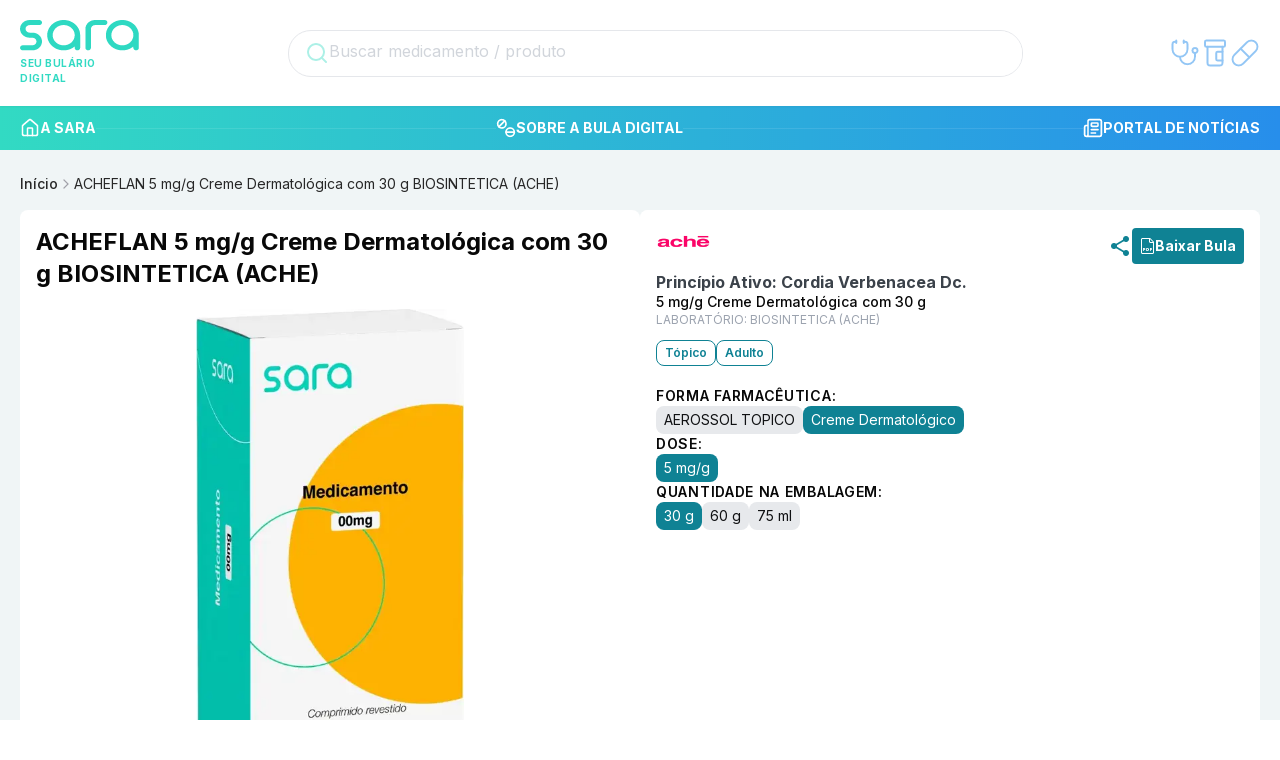

--- FILE ---
content_type: text/html; charset=utf-8
request_url: https://www.sara.com.br/produto/acheflan-5-mg-g-creme-dermatologica-com-30-g-biosintetica-ache-7896658006432
body_size: 19753
content:
<!DOCTYPE html><html lang="pt-BR"><head><meta charSet="utf-8"/><meta name="viewport" content="width=device-width, initial-scale=1"/><link rel="preload" as="image" imageSrcSet="https://prd-api.sara.com.br/v2/products/images/resize?key=package%2Fdefaults%2Fproduct--sara-default.webp&amp;width=240&amp;quality=60&amp;format=webp 240w, https://prd-api.sara.com.br/v2/products/images/resize?key=package%2Fdefaults%2Fproduct--sara-default.webp&amp;width=300&amp;quality=60&amp;format=webp 300w, https://prd-api.sara.com.br/v2/products/images/resize?key=package%2Fdefaults%2Fproduct--sara-default.webp&amp;width=400&amp;quality=60&amp;format=webp 400w" imageSizes="(max-width: 640px) 240px, (max-width: 1024px) 300px, 400px" fetchPriority="high"/><link rel="stylesheet" href="/_next/static/css/fb958f77c542cfc4.css" data-precedence="next"/><link rel="stylesheet" href="/_next/static/css/e0d534e6fb166a64.css" data-precedence="next"/><link rel="preload" as="script" fetchPriority="low" href="/_next/static/chunks/webpack-9b93c9c5208b664f.js"/><script src="/_next/static/chunks/fd9d1056-233d1ff0c7f30e95.js" async=""></script><script src="/_next/static/chunks/2117-1e251ea8468bedd4.js" async=""></script><script src="/_next/static/chunks/main-app-5294d1645fe5526e.js" async=""></script><script src="/_next/static/chunks/3145-4f4257da832b1abe.js" async=""></script><script src="/_next/static/chunks/2972-1a43ec9e18b8d547.js" async=""></script><script src="/_next/static/chunks/8150-2131b076706e304b.js" async=""></script><script src="/_next/static/chunks/4582-8c45a8a1a8a8ea56.js" async=""></script><script src="/_next/static/chunks/app/(session)/(default-page-structure)/layout-2586330f0528cbb4.js" async=""></script><script src="/_next/static/chunks/6307-09c2ebc98edbf4d5.js" async=""></script><script src="/_next/static/chunks/app/(session)/layout-da81bb979a5538f4.js" async=""></script><script src="/_next/static/chunks/app/(session)/(default-page-structure)/produto/%5Bean%5D/layout-e7eb2bad87050727.js" async=""></script><script src="/_next/static/chunks/app/error-daa5ff31fcfd133c.js" async=""></script><script src="/_next/static/chunks/9379-29a34dda5c25ab88.js" async=""></script><script src="/_next/static/chunks/app/not-found-ca457446787b2c59.js" async=""></script><script src="/_next/static/chunks/8003-da6222419e323316.js" async=""></script><script src="/_next/static/chunks/app/layout-9b7d728bf17eec1c.js" async=""></script><script src="/_next/static/chunks/480-27744884e30bc108.js" async=""></script><script src="/_next/static/chunks/7900-b6829df691d13765.js" async=""></script><script src="/_next/static/chunks/7261-4fccc6c2954e6c5b.js" async=""></script><script src="/_next/static/chunks/193-92698a2065c12673.js" async=""></script><script src="/_next/static/chunks/app/(session)/(default-page-structure)/produto/%5Bean%5D/page-0a113c578f01ea71.js" async=""></script><link rel="preconnect" href="https://prd-api.sara.com.br" crossorigin="anonymous"/><link rel="dns-prefetch" href="https://www.googletagmanager.com"/><link rel="dns-prefetch" href="https://www.google-analytics.com"/><link rel="dns-prefetch" href="https://menu.audima.co"/><title>Bula | ACHEFLAN 5 mg/g Creme Dermatológica com 30 g BIOSINTETICA (ACHE)</title><meta name="description" content="Confira na Sara informações completas e precisas sobre a bula de ACHEFLAN 5 mg/g Creme Dermatológica com 30 g BIOSINTETICA (ACHE)"/><meta name="robots" content="index, follow"/><meta name="next-size-adjust" content="100%"/><link rel="canonical" href="https://www.sara.com.br/produto/acheflan-5-mg-g-creme-dermatologica-com-30-g-biosintetica-ache-7896658006432"/><meta property="og:title" content="Bula | ACHEFLAN 5 mg/g Creme Dermatológica com 30 g BIOSINTETICA (ACHE)"/><meta property="og:description" content="Confira na Sara informações completas e precisas sobre a bula de ACHEFLAN 5 mg/g Creme Dermatológica com 30 g BIOSINTETICA (ACHE)"/><meta name="twitter:card" content="summary"/><meta name="twitter:title" content="Bula | ACHEFLAN 5 mg/g Creme Dermatológica com 30 g BIOSINTETICA (ACHE)"/><meta name="twitter:description" content="Confira na Sara informações completas e precisas sobre a bula de ACHEFLAN 5 mg/g Creme Dermatológica com 30 g BIOSINTETICA (ACHE)"/><link rel="icon" href="/favicon.ico" type="image/x-icon" sizes="32x32"/><link rel="icon" href="/icon.svg?7e45e342aed0fecf" type="image/svg+xml" sizes="any"/><link rel="apple-touch-icon" href="/apple-icon.png?e7f4778d8125ac71" type="image/png" sizes="192x192"/><meta name="next-size-adjust"/><link rel="preload" as="image" href="https://prd-api.sara.com.br/v2/products/images/resize?key=package%2Fdefaults%2Fproduct--sara-default.webp&amp;width=240&amp;quality=60&amp;format=webp&amp;height=500" imageSrcSet="https://prd-api.sara.com.br/v2/products/images/resize?key=package%2Fdefaults%2Fproduct--sara-default.webp&amp;width=240&amp;quality=60&amp;format=webp 240w, https://prd-api.sara.com.br/v2/products/images/resize?key=package%2Fdefaults%2Fproduct--sara-default.webp&amp;width=300&amp;quality=60&amp;format=webp 300w, https://prd-api.sara.com.br/v2/products/images/resize?key=package%2Fdefaults%2Fproduct--sara-default.webp&amp;width=400&amp;quality=60&amp;format=webp 400w" imageSizes="(max-width: 640px) 240px, (max-width: 1024px) 300px, 400px" fetchPriority="high" crossorigin="anonymous"/><script>
          (function() {
            if (document.querySelector('link[rel="preload"][as="image"][fetchpriority="high"]')) {
              return;
            }
            
            function injectLCPPreload() {
              if (document.querySelector('link[rel="preload"][as="image"][data-lcp-preload="true"]')) return;
              
              var scriptTag = document.querySelector('script[type="application/json"][data-lcp-preload="true"]');
              if (!scriptTag) {
                if (typeof MutationObserver !== 'undefined') {
                  var observer = new MutationObserver(function(mutations) {
                    scriptTag = document.querySelector('script[type="application/json"][data-lcp-preload="true"]');
                    if (scriptTag) {
                      observer.disconnect();
                      processPreloadData(scriptTag);
                    }
                  });
                  observer.observe(document.body || document.documentElement, {
                    childList: true,
                    subtree: true
                  });
                  setTimeout(function() { observer.disconnect(); }, 1000);
                }
                return;
              }
              
              processPreloadData(scriptTag);
            }
            
            function processPreloadData(scriptTag) {
              var preloadData;
              try {
                preloadData = JSON.parse(scriptTag.textContent || '{}');
              } catch (e) {
                return;
              }
              
              if (!preloadData.href) return;
              
              var link = document.createElement('link');
              link.rel = 'preload';
              link.as = 'image';
              link.href = preloadData.href;
              link.setAttribute('fetchpriority', 'high');
              link.setAttribute('data-lcp-preload', 'true');
              
              if (preloadData.imagesrcset) {
                link.setAttribute('imagesrcset', preloadData.imagesrcset);
              }
              if (preloadData.imagesizes) {
                link.setAttribute('imagesizes', preloadData.imagesizes);
              }
              
              var head = document.head || document.getElementsByTagName('head')[0];
              if (head.firstChild) {
                head.insertBefore(link, head.firstChild);
              } else {
                head.appendChild(link);
              }
            }
            
            injectLCPPreload();
            
            if (document.readyState === 'loading') {
              document.addEventListener('DOMContentLoaded', injectLCPPreload, { once: true });
            } else {
              setTimeout(injectLCPPreload, 0);
            }
          })();
        </script><style id="critical-css">*,*::before,*::after{box-sizing:border-box;margin:0;padding:0}html{font-size:16px;-webkit-text-size-adjust:100%;text-size-adjust:100%}body{margin:0;font-family:var(--font-inter),system-ui,-apple-system,sans-serif;line-height:1.5;-webkit-font-smoothing:antialiased;-moz-osx-font-smoothing:grayscale}:root{--foreground-rgb:0,0,0;--background-start-rgb:214,219,220;--background-end-rgb:255,255,255}@media (prefers-color-scheme:dark){:root{--foreground-rgb:255,255,255;--background-start-rgb:0,0,0;--background-end-rgb:0,0,0}}@font-face{font-family:Arista;src:url(/assets/fonts/arista.woff2) format("woff2");font-weight:400;font-style:normal;font-display:swap}.font-arista{font-family:Arista,sans-serif}img{max-width:100%;height:auto;display:block}picture{display:block}img[fetchpriority="high"]{aspect-ratio:0.533808;min-height:300px;display:block}img.object-contain{object-fit:contain}img.max-w-full{max-width:100%}img.max-h-[500px]{max-height:500px}img.w-auto{width:auto}img.h-auto{height:auto}h1,h2,h3,h4,h5,h6{font-weight:500;line-height:1.2}h1{font-size:1.25rem}h2{font-size:1rem}h3{font-size:0.75rem}a{color:inherit;text-decoration:none}a:focus-visible{outline:2px solid currentColor;outline-offset:2px}button{font-family:inherit;font-size:inherit;line-height:inherit;border:none;background:none;cursor:pointer}button:disabled{cursor:not-allowed;opacity:0.6}input,textarea,select{font-family:inherit;font-size:inherit;line-height:inherit}[data-loading]{opacity:0.5;transition:opacity 0.3s}html,body{width:100%;overflow-x:hidden}html{scroll-behavior:smooth}.font-inter{font-family:var(--font-inter),system-ui,-apple-system,sans-serif}.sara-title{height:44px;text-align:left;vertical-align:middle}.default-color{background:linear-gradient(107deg,#32dac3 -4.25%,#278eeb 125.95%)}.header-extended{background:radial-gradient(35.36% 35.36% at 27.35% 27.35%,#32dac3 4%,#2aa0e2 57%)}.header-content{padding:1rem 0}.main-section{display:flex;flex-direction:column;gap:0.75rem;align-items:flex-start}@media(min-width:768px){.main-section{flex-direction:row}}.main-section>div:first-child{width:100%;max-width:500px;display:flex;justify-content:center;align-items:center}.main-section img{object-fit:contain;max-width:100%;max-height:500px;height:auto}.main-section [role="region"][aria-roledescription="carrossel de imagens"] img,.main-section .swiper img{max-height:1000px}.bg-gray-100.animate-pulse{background-color:#f3f4f6;animation:pulse 2s cubic-bezier(0.4,0,0.6,1) infinite}@keyframes pulse{0%,100%{opacity:1}50%{opacity:.5}}</style><script>
          (function() {
            var processedLinks = new WeakSet();
            
            function deferNonCriticalCSS(link) {
              if (processedLinks.has(link)) return;
              processedLinks.add(link);
              
              if (link.media === 'print') return;
              
              link.media = 'print';
              
              link.onload = function() {
                this.media = 'all';
                this.onload = null;
              };
              
              if (link.sheet) {
                link.media = 'all';
              }
            }
            
            var existingLinks = document.querySelectorAll('link[rel="stylesheet"]');
            for (var i = 0; i < existingLinks.length; i++) {
              deferNonCriticalCSS(existingLinks[i]);
            }
            
            if (typeof MutationObserver !== 'undefined') {
              var observer = new MutationObserver(function(mutations) {
                mutations.forEach(function(mutation) {
                  mutation.addedNodes.forEach(function(node) {
                    if (node.nodeName === 'LINK' && node.rel === 'stylesheet') {
                      deferNonCriticalCSS(node);
                    }
                  });
                });
              });
              
              observer.observe(document.head, { childList: true, subtree: true });
              if (document.body) {
                observer.observe(document.body, { childList: true, subtree: true });
              }
              
              setTimeout(function() {
                observer.disconnect();
              }, 10000);
            }
          })();
        </script><script src="/_next/static/chunks/polyfills-42372ed130431b0a.js" noModule=""></script><style data-emotion="mui-global kn0spo">html{-webkit-font-smoothing:antialiased;-moz-osx-font-smoothing:grayscale;box-sizing:border-box;-webkit-text-size-adjust:100%;}*,*::before,*::after{box-sizing:inherit;}strong,b{font-weight:700;}body{margin:0;color:rgba(0, 0, 0, 0.87);font-family:inherit;font-weight:400;font-size:1rem;line-height:1.5;background-color:#fff;}@media print{body{background-color:#fff;}}body::backdrop{background-color:#fff;}</style><style data-emotion="mui-global kn0spo">html{-webkit-font-smoothing:antialiased;-moz-osx-font-smoothing:grayscale;box-sizing:border-box;-webkit-text-size-adjust:100%;}*,*::before,*::after{box-sizing:inherit;}strong,b{font-weight:700;}body{margin:0;color:rgba(0, 0, 0, 0.87);font-family:inherit;font-weight:400;font-size:1rem;line-height:1.5;background-color:#fff;}@media print{body{background-color:#fff;}}body::backdrop{background-color:#fff;}</style></head><body class="h-full __className_8b3a0b"><div class="flex flex-col min-h-screen"><!--$--><!--$--><header class="bg-white sticky top-0 z-50 shadow-sm"><div class="mx-auto flex max-w-7xl items-center justify-between gap-5 px-4 sm:px-5 py-4 sm:py-5 flex-wrap sm:flex-nowrap"><div class="flex items-center gap-3"><button type="button" class="sm:hidden" aria-label="Abrir menu de navegação" aria-expanded="false"><svg xmlns="http://www.w3.org/2000/svg" width="30" height="30" viewBox="0 0 24 24" fill="none" stroke="#32dac3" stroke-width="2" stroke-linecap="round" stroke-linejoin="round" class="lucide lucide-menu" aria-hidden="true"><path d="M4 12h16"></path><path d="M4 18h16"></path><path d="M4 6h16"></path></svg></button><a class="flex flex-col space-y-1 w-fit order-1" href="/"><img alt="Logo da Sara" loading="lazy" width="94" height="25" decoding="async" data-nimg="1" class="sm:min-w-[120px] sm:w-[120px] min-w-[90px] w-[90px]" style="color:transparent" src="/_next/static/media/logo-sara.75b856b0.svg"/><div class="hidden sm:block text-[10px] tracking-wider font-black text-[#32dac3]">SEU BULÁRIO DIGITAL</div></a></div><div class="w-full sm:order-2 order-3"><div class="flex justify-center relative z-10 w-full"><div class="bg-white flex items-center gap-2 max-w-[735px] w-full rounded-full border border-gray-200"><svg xmlns="http://www.w3.org/2000/svg" width="24" height="24" viewBox="0 0 24 24" fill="none" stroke="#32dac3" stroke-width="2" stroke-linecap="round" stroke-linejoin="round" class="lucide lucide-search ml-4 opacity-40 flex-none" aria-hidden="true"><path d="m21 21-4.34-4.34"></path><circle cx="11" cy="11" r="8"></circle></svg><input class="placeholder:text-gray-300 w-full pb-0 sm:pb-1 rounded-full h-[45px] focus:outline-none focus:ring-0 text-[#272727] text-base" placeholder="Buscar medicamento / produto" spellCheck="false" enterKeyHint="search" value=""/><div class="flex items-center cursor-pointer hidden"><span class="bg-[#5eb1cb] text-white rounded-full px-4 py-1 mr-2 font-semibold">Buscar</span></div></div></div></div><div class="flex items-center gap-6 sm:order-3 order-2 opacity-50"><svg xmlns="http://www.w3.org/2000/svg" width="24" height="24" viewBox="0 0 24 24" fill="none" stroke="#278eeb" stroke-width="1.5" stroke-linecap="round" stroke-linejoin="round" class="lucide lucide-stethoscope size-[20px] sm:size-[30px]" aria-hidden="true"><path d="M11 2v2"></path><path d="M5 2v2"></path><path d="M5 3H4a2 2 0 0 0-2 2v4a6 6 0 0 0 12 0V5a2 2 0 0 0-2-2h-1"></path><path d="M8 15a6 6 0 0 0 12 0v-3"></path><circle cx="20" cy="10" r="2"></circle></svg><svg xmlns="http://www.w3.org/2000/svg" width="24" height="24" viewBox="0 0 24 24" fill="none" stroke="#278eeb" stroke-width="1.5" stroke-linecap="round" stroke-linejoin="round" class="lucide lucide-pill-bottle size-[20px] sm:size-[30px]" aria-hidden="true"><path d="M18 11h-4a1 1 0 0 0-1 1v5a1 1 0 0 0 1 1h4"></path><path d="M6 7v13a2 2 0 0 0 2 2h8a2 2 0 0 0 2-2V7"></path><rect width="16" height="5" x="4" y="2" rx="1"></rect></svg><svg xmlns="http://www.w3.org/2000/svg" width="24" height="24" viewBox="0 0 24 24" fill="none" stroke="#278eeb" stroke-width="1.5" stroke-linecap="round" stroke-linejoin="round" class="lucide lucide-pill size-[20px] sm:size-[30px]" aria-hidden="true"><path d="m10.5 20.5 10-10a4.95 4.95 0 1 0-7-7l-10 10a4.95 4.95 0 1 0 7 7Z"></path><path d="m8.5 8.5 7 7"></path></svg></div></div></header><nav class="hidden sm:block bg-gradient-to-r from-[#32dac3] to-[#278eeb]"><div class="mx-auto flex max-w-7xl items-center justify-between gap-5 px-5 py-2"><ul data-sidebar="menu" class="flex flex-row sm:justify-between w-full gap-5 items-center"><li data-sidebar="menu-item" class="group/menu-item relative"><a class="flex items-center gap-2 rounded-lg py-1 text-white " href="/"><svg xmlns="http://www.w3.org/2000/svg" width="20" height="20" viewBox="0 0 24 24" fill="none" stroke="currentColor" stroke-width="2" stroke-linecap="round" stroke-linejoin="round" class="lucide lucide-house hidden sm:block" aria-hidden="true"><path d="M15 21v-8a1 1 0 0 0-1-1h-4a1 1 0 0 0-1 1v8"></path><path d="M3 10a2 2 0 0 1 .709-1.528l7-5.999a2 2 0 0 1 2.582 0l7 5.999A2 2 0 0 1 21 10v9a2 2 0 0 1-2 2H5a2 2 0 0 1-2-2z"></path></svg><span class="text-sm font-bold uppercase text-center">A Sara</span></a></li><li role="separator" aria-hidden="true" class="hidden sm:block flex-1 border-b border-white opacity-10"></li><li data-sidebar="menu-item" class="group/menu-item relative"><a class="flex items-center gap-2 rounded-lg py-1 text-white " href="/bula-digital"><svg xmlns="http://www.w3.org/2000/svg" width="20" height="20" viewBox="0 0 24 24" fill="none" stroke="currentColor" stroke-width="2" stroke-linecap="round" stroke-linejoin="round" class="lucide lucide-tablets hidden sm:block" aria-hidden="true"><circle cx="7" cy="7" r="5"></circle><circle cx="17" cy="17" r="5"></circle><path d="M12 17h10"></path><path d="m3.46 10.54 7.08-7.08"></path></svg><span class="text-sm font-bold uppercase text-center">Sobre a bula digital</span></a></li><li role="separator" aria-hidden="true" class="hidden sm:block flex-1 border-b border-white opacity-10"></li><li data-sidebar="menu-item" class="group/menu-item relative"><a class="flex items-center gap-2 rounded-lg py-1 text-white " href="/noticias"><svg xmlns="http://www.w3.org/2000/svg" width="20" height="20" viewBox="0 0 24 24" fill="none" stroke="currentColor" stroke-width="2" stroke-linecap="round" stroke-linejoin="round" class="lucide lucide-newspaper hidden sm:block" aria-hidden="true"><path d="M15 18h-5"></path><path d="M18 14h-8"></path><path d="M4 22h16a2 2 0 0 0 2-2V4a2 2 0 0 0-2-2H8a2 2 0 0 0-2 2v16a2 2 0 0 1-4 0v-9a2 2 0 0 1 2-2h2"></path><rect width="8" height="4" x="10" y="6" rx="1"></rect></svg><span class="text-sm font-bold uppercase text-center">Portal de notícias</span></a></li></ul></div></nav><!--/$--><!--/$--><main class="bg-custom_gray h-full flex-1"><div class="mx-auto max-w-7xl px-5 py-6"><script type="application/json" data-lcp-preload="true">{"href":"/_next/image?url=https%3A%2F%2Fprd-api.sara.com.br%2Fv2%2Fproducts%2Fimages%2Fresize%3Fkey%3Dpackage%252Fdefaults%252Fproduct--sara-default.webp%26width%3D240%26quality%3D60%26format%3Dwebp%26height%3D500&w=500&q=70","imagesrcset":"/_next/image?url=https%3A%2F%2Fprd-api.sara.com.br%2Fv2%2Fproducts%2Fimages%2Fresize%3Fkey%3Dpackage%252Fdefaults%252Fproduct--sara-default.webp%26width%3D240%26quality%3D60%26format%3Dwebp%26height%3D500&w=300&q=70 300w, /_next/image?url=https%3A%2F%2Fprd-api.sara.com.br%2Fv2%2Fproducts%2Fimages%2Fresize%3Fkey%3Dpackage%252Fdefaults%252Fproduct--sara-default.webp%26width%3D240%26quality%3D60%26format%3Dwebp%26height%3D500&w=400&q=70 400w, /_next/image?url=https%3A%2F%2Fprd-api.sara.com.br%2Fv2%2Fproducts%2Fimages%2Fresize%3Fkey%3Dpackage%252Fdefaults%252Fproduct--sara-default.webp%26width%3D240%26quality%3D60%26format%3Dwebp%26height%3D500&w=500&q=70 500w","imagesizes":"(max-width: 640px) 300px, (max-width: 1024px) 400px, 500px"}</script><!--$--><nav class="flex mb-4"><ol class="inline-flex flex-wrap items-center gap-1 md:gap-2"><li class="inline-flex items-center"><a class="text-sm text-custom_gray-dark hover:underline font-medium flex items-center gap-1" href="https://www.sara.com.br">Início</a></li><li><div class="flex items-center"><svg xmlns="http://www.w3.org/2000/svg" width="16" height="16" viewBox="0 0 24 24" fill="none" stroke="currentColor" stroke-width="2" stroke-linecap="round" stroke-linejoin="round" class="lucide lucide-chevron-right text-zinc-400" aria-hidden="true"><path d="m9 18 6-6-6-6"></path></svg></div></li><li class="inline-flex items-center"><span class="text-sm text-custom_gray-dark flex items-center">ACHEFLAN 5 mg/g Creme Dermatológica com 30 g BIOSINTETICA (ACHE)</span></li></ol></nav><script type="application/ld+json">{"@context":"https://schema.org","@type":"BreadcrumbList","itemListElement":[{"@type":"ListItem","position":1,"name":"Início","item":"https://www.sara.com.br"},{"@type":"ListItem","position":2,"name":"ACHEFLAN 5 mg/g Creme Dermatológica com 30 g BIOSINTETICA (ACHE)","item":"https://www.sara.com.br/produto/acheflan-5-mg-g-creme-dermatologica-com-30-g-biosintetica-ache-7896658006432"}]}</script><!--/$--><div class="flex flex-col text-black relative"><div class="flex flex-col gap-5"><div class="main-section md:bg-transparent bg-white rounded-t-lg md:rounded-none flex md:flex-row flex-col items-start gap-3"><section class="h-auto md:h-[650px] flex flex-col gap-6 bg-white rounded-lg p-4 pb-8 md:basis-1/2" aria-labelledby="product-title"><h1 id="product-title" class="text-2xl font-bold flex-none">ACHEFLAN 5 mg/g Creme Dermatológica com 30 g BIOSINTETICA (ACHE)</h1><div class="flex flex-col justify-center items-center flex-1 w-full" role="img" aria-label="Apresentação visual do produto ACHEFLAN 5 mg/g Creme Dermatológica com 30 g BIOSINTETICA (ACHE)"><div class="w-full max-w-[300px] sm:max-w-[400px] md:max-w-[500px] flex justify-center items-center"><img src="https://prd-api.sara.com.br/v2/products/images/resize?key=package%2Fdefaults%2Fproduct--sara-default.webp&amp;width=240&amp;quality=60&amp;format=webp&amp;height=500" srcSet="https://prd-api.sara.com.br/v2/products/images/resize?key=package%2Fdefaults%2Fproduct--sara-default.webp&amp;width=240&amp;quality=60&amp;format=webp 240w, https://prd-api.sara.com.br/v2/products/images/resize?key=package%2Fdefaults%2Fproduct--sara-default.webp&amp;width=300&amp;quality=60&amp;format=webp 300w, https://prd-api.sara.com.br/v2/products/images/resize?key=package%2Fdefaults%2Fproduct--sara-default.webp&amp;width=400&amp;quality=60&amp;format=webp 400w" sizes="(max-width: 640px) 240px, (max-width: 1024px) 300px, 400px" alt="imagem de ACHEFLAN 5 mg/g Creme Dermatológica com 30 g BIOSINTETICA (ACHE)" width="240" height="500" fetchPriority="high" decoding="async" loading="eager" class="object-contain max-w-full max-h-[500px] w-auto h-auto" style="color:transparent;aspect-ratio:0.533808;min-height:300px;display:block"/></div></div></section><section class="min-h-[400px] md:min-h-[650px] md:h-[650px] overflow-y-auto md:basis-1/2 px-4 bg-white md:px-0 rounded-lg" aria-labelledby="product-details-title" role="main" tabindex="0" style="scrollbar-width:none;-ms-overflow-style:none;contain-intrinsic-size:0 650px;content-visibility:auto"><h2 id="product-details-title" class="sr-only">Informações detalhadas do produto <!-- -->ACHEFLAN 5 mg/g Creme Dermatológica com 30 g BIOSINTETICA (ACHE)</h2><!--$--><!--$!--><template data-dgst="BAILOUT_TO_CLIENT_SIDE_RENDERING"></template><div class="h-32 bg-gray-100 animate-pulse rounded-lg"></div><!--/$--><!--/$--><div class="px-4"><!--$--><!--$!--><template data-dgst="BAILOUT_TO_CLIENT_SIDE_RENDERING"></template><!--/$--><!--/$--></div><!--$--><!--$!--><template data-dgst="BAILOUT_TO_CLIENT_SIDE_RENDERING"></template><div class="h-32 bg-gray-100 animate-pulse rounded-lg my-5"></div><!--/$--><!--/$--><div class="sticky bottom-0 h-[28px] w-full bg-gradient-to-b from-transparent to-white pointer-events-none" aria-hidden="true"></div></section></div><!--$--><!--$!--><template data-dgst="BAILOUT_TO_CLIENT_SIDE_RENDERING"></template><div class="h-32 bg-gray-100 animate-pulse rounded-lg my-5"></div><!--/$--><!--/$--></div><!--$--><!--$!--><template data-dgst="BAILOUT_TO_CLIENT_SIDE_RENDERING"></template><div class="h-64 bg-gray-100 animate-pulse rounded-lg my-5"></div><!--/$--><!--/$--><div class="flex flex-col gap-5 mb-7"><!--$--><!--$!--><template data-dgst="BAILOUT_TO_CLIENT_SIDE_RENDERING"></template><div class="h-48 bg-gray-100 animate-pulse rounded-lg"></div><!--/$--><!--/$--><!--$--><!--$!--><template data-dgst="BAILOUT_TO_CLIENT_SIDE_RENDERING"></template><div class="h-32 bg-gray-100 animate-pulse rounded-lg"></div><!--/$--><!--/$--><!--$--><!--$!--><template data-dgst="BAILOUT_TO_CLIENT_SIDE_RENDERING"></template><div class="h-24 bg-gray-100 animate-pulse rounded-lg"></div><!--/$--><!--/$--></div><!--$--><!--$!--><template data-dgst="BAILOUT_TO_CLIENT_SIDE_RENDERING"></template><div class="h-64 bg-gray-100 animate-pulse rounded-lg"></div><!--/$--><!--/$--><!--$--><!--$!--><template data-dgst="BAILOUT_TO_CLIENT_SIDE_RENDERING"></template><!--/$--><!--/$--><!--$!--><template data-dgst="BAILOUT_TO_CLIENT_SIDE_RENDERING"></template><!--/$--></div></div></main><!--$--><!--$--><footer class="bg-gradient-to-r from-[#32dac3] to-[#278eeb]"><div id="footer" class="mx-auto max-w-7xl px-5 py-6"><div class="grid grid-cols-1 sm:grid-cols-12 gap-6 mb-5"><div class="col-span-1 sm:col-span-2"><img alt="Logo da Sara" loading="lazy" width="94" height="40" decoding="async" data-nimg="1" class="sm:min-w-[120px] sm:w-[120px] min-w-[90px] w-[90px] -mt-1" style="color:transparent" src="/_next/static/media/sara-logo-white.e35218e9.svg"/></div><div class="col-span-1 sm:col-span-8"><nav><div class="w-full"><p class="text-base font-bold text-white uppercase mb-5 sm:mb-2">Links</p><div class="flex flex-col items-start sm:flex-row sm:items-center flex-wrap gap-5"><a class="text-white hover:underline underline-offset-2 transition-all" href="/bula-digital">Bula Digital</a><div class="hidden sm:block border-r border-white border-opacity-20 h-6"></div><a class="text-white hover:underline underline-offset-2 transition-all" href="/recall-de-medicamento">Recall de Medicamentos</a><div class="hidden sm:block border-r border-white border-opacity-20 h-6"></div><a class="text-white hover:underline underline-offset-2 transition-all" href="/mapa-de-produtos">Mapa de Produtos</a><div class="hidden sm:block border-r border-white border-opacity-20 h-6"></div><a class="text-white hover:underline underline-offset-2 transition-all" href="/mapa-de-noticias">Mapa de Notícias</a></div></div></nav></div><div class="col-span-1 sm:col-span-2 flex sm:justify-center gap-3"></div></div><div class="border-t w-full border-white border-opacity-20 pt-4"></div><div class="flex justify-center"><p class="text-center text-white text-xs font-bold">© Copyright 2023-<!-- -->2026<!-- --> Sara | Todos os direitos reservados</p></div></div></footer><!--/$--><!--/$--></div><!--$!--><template data-dgst="BAILOUT_TO_CLIENT_SIDE_RENDERING"></template><!--/$--><div id="11y-accessibility"></div><!--$!--><template data-dgst="BAILOUT_TO_CLIENT_SIDE_RENDERING"></template><!--/$--><!--$!--><template data-dgst="BAILOUT_TO_CLIENT_SIDE_RENDERING"></template><!--/$--><script src="/_next/static/chunks/webpack-9b93c9c5208b664f.js" async=""></script><script>(self.__next_f=self.__next_f||[]).push([0]);self.__next_f.push([2,null])</script><script>self.__next_f.push([1,"1:HL[\"/_next/static/media/e4af272ccee01ff0-s.p.woff2\",\"font\",{\"crossOrigin\":\"\",\"type\":\"font/woff2\"}]\n2:HL[\"/_next/static/css/fb958f77c542cfc4.css\",\"style\"]\n3:HL[\"/_next/static/css/e0d534e6fb166a64.css\",\"style\"]\n"])</script><script>self.__next_f.push([1,"4:I[12846,[],\"\"]\n8:I[4707,[],\"\"]\n9:I[36423,[],\"\"]\na:I[5334,[\"3145\",\"static/chunks/3145-4f4257da832b1abe.js\",\"2972\",\"static/chunks/2972-1a43ec9e18b8d547.js\",\"8150\",\"static/chunks/8150-2131b076706e304b.js\",\"4582\",\"static/chunks/4582-8c45a8a1a8a8ea56.js\",\"6022\",\"static/chunks/app/(session)/(default-page-structure)/layout-2586330f0528cbb4.js\"],\"default\",1]\nb:I[76961,[\"6307\",\"static/chunks/6307-09c2ebc98edbf4d5.js\",\"2725\",\"static/chunks/app/(session)/layout-da81bb979a5538f4.js\"],\"default\",1]\nf:I[61060,[],\"\"]\nc:{}\n10:[]\n"])</script><script>self.__next_f.push([1,"0:[\"$\",\"$L4\",null,{\"buildId\":\"k5C5WhjK9vBrA8iasa3yM\",\"assetPrefix\":\"\",\"urlParts\":[\"\",\"produto\",\"acheflan-5-mg-g-creme-dermatologica-com-30-g-biosintetica-ache-7896658006432\"],\"initialTree\":[\"\",{\"children\":[\"(session)\",{\"children\":[\"(default-page-structure)\",{\"children\":[\"produto\",{\"children\":[[\"ean\",\"acheflan-5-mg-g-creme-dermatologica-com-30-g-biosintetica-ache-7896658006432\",\"d\"],{\"children\":[\"__PAGE__\",{}]}]}]}]}]},\"$undefined\",\"$undefined\",true],\"initialSeedData\":[\"\",{\"children\":[\"(session)\",{\"children\":[\"(default-page-structure)\",{\"children\":[\"produto\",{\"children\":[[\"ean\",\"acheflan-5-mg-g-creme-dermatologica-com-30-g-biosintetica-ache-7896658006432\",\"d\"],{\"children\":[\"__PAGE__\",{},[[\"$L5\",\"$L6\",[[\"$\",\"link\",\"0\",{\"rel\":\"stylesheet\",\"href\":\"/_next/static/css/e0d534e6fb166a64.css\",\"precedence\":\"next\",\"crossOrigin\":\"$undefined\"}]]],null],null]},[[null,\"$L7\"],null],null]},[null,[\"$\",\"$L8\",null,{\"parallelRouterKey\":\"children\",\"segmentPath\":[\"children\",\"(session)\",\"children\",\"(default-page-structure)\",\"children\",\"produto\",\"children\"],\"error\":\"$undefined\",\"errorStyles\":\"$undefined\",\"errorScripts\":\"$undefined\",\"template\":[\"$\",\"$L9\",null,{}],\"templateStyles\":\"$undefined\",\"templateScripts\":\"$undefined\",\"notFound\":\"$undefined\",\"notFoundStyles\":\"$undefined\"}]],null]},[[null,[\"$\",\"$La\",null,{\"children\":[\"$\",\"$L8\",null,{\"parallelRouterKey\":\"children\",\"segmentPath\":[\"children\",\"(session)\",\"children\",\"(default-page-structure)\",\"children\"],\"error\":\"$undefined\",\"errorStyles\":\"$undefined\",\"errorScripts\":\"$undefined\",\"template\":[\"$\",\"$L9\",null,{}],\"templateStyles\":\"$undefined\",\"templateScripts\":\"$undefined\",\"notFound\":\"$undefined\",\"notFoundStyles\":\"$undefined\"}],\"params\":{}}]],null],null]},[[null,[\"$\",\"$Lb\",null,{\"children\":[\"$\",\"$L8\",null,{\"parallelRouterKey\":\"children\",\"segmentPath\":[\"children\",\"(session)\",\"children\"],\"error\":\"$undefined\",\"errorStyles\":\"$undefined\",\"errorScripts\":\"$undefined\",\"template\":[\"$\",\"$L9\",null,{}],\"templateStyles\":\"$undefined\",\"templateScripts\":\"$undefined\",\"notFound\":\"$undefined\",\"notFoundStyles\":\"$undefined\"}],\"params\":\"$c\"}]],null],null]},[[[[\"$\",\"link\",\"0\",{\"rel\":\"stylesheet\",\"href\":\"/_next/static/css/fb958f77c542cfc4.css\",\"precedence\":\"next\",\"crossOrigin\":\"$undefined\"}]],\"$Ld\"],null],null],\"couldBeIntercepted\":false,\"initialHead\":[null,\"$Le\"],\"globalErrorComponent\":\"$f\",\"missingSlots\":\"$W10\"}]\n"])</script><script>self.__next_f.push([1,"11:\"$Sreact.suspense\"\n12:I[70049,[\"3145\",\"static/chunks/3145-4f4257da832b1abe.js\",\"2972\",\"static/chunks/2972-1a43ec9e18b8d547.js\",\"8150\",\"static/chunks/8150-2131b076706e304b.js\",\"4582\",\"static/chunks/4582-8c45a8a1a8a8ea56.js\",\"386\",\"static/chunks/app/(session)/(default-page-structure)/produto/%5Bean%5D/layout-e7eb2bad87050727.js\"],\"PreloadCss\"]\n13:I[63486,[\"3145\",\"static/chunks/3145-4f4257da832b1abe.js\",\"2972\",\"static/chunks/2972-1a43ec9e18b8d547.js\",\"8150\",\"static/chunks/8150-2131b076706e304b.js\",\"4582\",\"static/chunks/4582-8c45a8a1a8a8ea56.js\",\"386\",\"static/chunks/app/(session)/(default-page-structure)/produto/%5Bean%5D/layout-e7eb2bad87050727.js\"],\"MobileNav\"]\n14:I[72972,[\"3145\",\"static/chunks/3145-4f4257da832b1abe.js\",\"2972\",\"static/chunks/2972-1a43ec9e18b8d547.js\",\"8150\",\"static/chunks/8150-2131b076706e304b.js\",\"4582\",\"static/chunks/4582-8c45a8a1a8a8ea56.js\",\"386\",\"static/chunks/app/(session)/(default-page-structure)/produto/%5Bean%5D/layout-e7eb2bad87050727.js\"],\"\"]\n15:I[65878,[\"3145\",\"static/chunks/3145-4f4257da832b1abe.js\",\"2972\",\"static/chunks/2972-1a43ec9e18b8d547.js\",\"8150\",\"static/chunks/8150-2131b076706e304b.js\",\"4582\",\"static/chunks/4582-8c45a8a1a8a8ea56.js\",\"386\",\"static/chunks/app/(session)/(default-page-structure)/produto/%5Bean%5D/layout-e7eb2bad87050727.js\"],\"Image\"]\n16:I[770,[\"3145\",\"static/chunks/3145-4f4257da832b1abe.js\",\"2972\",\"static/chunks/2972-1a43ec9e18b8d547.js\",\"8150\",\"static/chunks/8150-2131b076706e304b.js\",\"4582\",\"static/chunks/4582-8c45a8a1a8a8ea56.js\",\"386\",\"static/chunks/app/(session)/(default-page-structure)/produto/%5Bean%5D/layout-e7eb2bad87050727.js\"],\"default\"]\n17:I[17133,[\"3145\",\"static/chunks/3145-4f4257da832b1abe.js\",\"2972\",\"static/chunks/2972-1a43ec9e18b8d547.js\",\"8150\",\"static/chunks/8150-2131b076706e304b.js\",\"4582\",\"static/chunks/4582-8c45a8a1a8a8ea56.js\",\"386\",\"static/chunks/app/(session)/(default-page-structure)/produto/%5Bean%5D/layout-e7eb2bad87050727.js\"],\"NewNav\"]\n19:\"$Sreact.fragment\"\n1e:I[10376,[\"7601\",\"static/chunks/app/error-daa5ff31fcfd133c.js\"],\"default\"]\n1f"])</script><script>self.__next_f.push([1,":I[55919,[\"3145\",\"static/chunks/3145-4f4257da832b1abe.js\",\"9379\",\"static/chunks/9379-29a34dda5c25ab88.js\",\"9160\",\"static/chunks/app/not-found-ca457446787b2c59.js\"],\"NotFound\"]\n20:I[81523,[\"3145\",\"static/chunks/3145-4f4257da832b1abe.js\",\"2972\",\"static/chunks/2972-1a43ec9e18b8d547.js\",\"8150\",\"static/chunks/8150-2131b076706e304b.js\",\"4582\",\"static/chunks/4582-8c45a8a1a8a8ea56.js\",\"386\",\"static/chunks/app/(session)/(default-page-structure)/produto/%5Bean%5D/layout-e7eb2bad87050727.js\"],\"BailoutToCSR\"]\n21:I[72732,[\"8003\",\"static/chunks/8003-da6222419e323316.js\",\"3185\",\"static/chunks/app/layout-9b7d728bf17eec1c.js\"],\"AudimaLoader\"]\n22:I[50184,[\"8003\",\"static/chunks/8003-da6222419e323316.js\",\"3185\",\"static/chunks/app/layout-9b7d728bf17eec1c.js\"],\"DelayedAnalytics\"]\n18:[\"ean\",\"acheflan-5-mg-g-creme-dermatologica-com-30-g-biosintetica-ache-7896658006432\",\"d\"]\n"])</script><script>self.__next_f.push([1,"7:[\"$\",\"div\",null,{\"className\":\"flex flex-col min-h-screen\",\"children\":[[\"$\",\"$11\",null,{\"fallback\":[\"$\",\"div\",null,{\"className\":\"h-20 bg-white\"}],\"children\":[\"$\",\"$11\",null,{\"fallback\":null,\"children\":[[\"$\",\"$L12\",null,{\"moduleIds\":[\"app/(session)/(default-page-structure)/produto/[ean]/layout.tsx -\u003e @/components/Header/new-header\"]}],[[\"$\",\"header\",null,{\"className\":\"bg-white sticky top-0 z-50 shadow-sm\",\"children\":[\"$\",\"div\",null,{\"className\":\"mx-auto flex max-w-7xl items-center justify-between gap-5 px-4 sm:px-5 py-4 sm:py-5 flex-wrap sm:flex-nowrap\",\"children\":[[\"$\",\"div\",null,{\"className\":\"flex items-center gap-3\",\"children\":[[\"$\",\"$L13\",null,{}],[\"$\",\"$L14\",null,{\"href\":\"/\",\"className\":\"flex flex-col space-y-1 w-fit order-1\",\"children\":[[\"$\",\"$L15\",null,{\"src\":{\"src\":\"/_next/static/media/logo-sara.75b856b0.svg\",\"height\":26,\"width\":96,\"blurWidth\":0,\"blurHeight\":0},\"width\":94,\"alt\":\"Logo da Sara\",\"className\":\"sm:min-w-[120px] sm:w-[120px] min-w-[90px] w-[90px]\"}],[\"$\",\"div\",null,{\"className\":\"hidden sm:block text-[10px] tracking-wider font-black text-[#32dac3]\",\"children\":\"SEU BULÁRIO DIGITAL\"}]]}]]}],[\"$\",\"div\",null,{\"className\":\"w-full sm:order-2 order-3\",\"children\":[\"$\",\"$L16\",null,{}]}],[\"$\",\"div\",null,{\"className\":\"flex items-center gap-6 sm:order-3 order-2 opacity-50\",\"children\":[[\"$\",\"svg\",null,{\"xmlns\":\"http://www.w3.org/2000/svg\",\"width\":24,\"height\":24,\"viewBox\":\"0 0 24 24\",\"fill\":\"none\",\"stroke\":\"#278eeb\",\"strokeWidth\":1.5,\"strokeLinecap\":\"round\",\"strokeLinejoin\":\"round\",\"className\":\"lucide lucide-stethoscope size-[20px] sm:size-[30px]\",\"aria-hidden\":\"true\",\"children\":[[\"$\",\"path\",\"1539x4\",{\"d\":\"M11 2v2\"}],[\"$\",\"path\",\"1yf1q8\",{\"d\":\"M5 2v2\"}],[\"$\",\"path\",\"rb5t3r\",{\"d\":\"M5 3H4a2 2 0 0 0-2 2v4a6 6 0 0 0 12 0V5a2 2 0 0 0-2-2h-1\"}],[\"$\",\"path\",\"x18d4x\",{\"d\":\"M8 15a6 6 0 0 0 12 0v-3\"}],[\"$\",\"circle\",\"ts1r5v\",{\"cx\":\"20\",\"cy\":\"10\",\"r\":\"2\"}],\"$undefined\"]}],[\"$\",\"svg\",null,{\"xmlns\":\"http://www.w3.org/2000/svg\",\"width\":24,\"height\":24,\"viewBox\":\"0 0 24 24\",\"fill\":\"none\",\"stroke\":\"#278eeb\",\"strokeWidth\":1.5,\"strokeLinecap\":\"round\",\"strokeLinejoin\":\"round\",\"className\":\"lucide lucide-pill-bottle size-[20px] sm:size-[30px]\",\"aria-hidden\":\"true\",\"children\":[[\"$\",\"path\",\"17ldeb\",{\"d\":\"M18 11h-4a1 1 0 0 0-1 1v5a1 1 0 0 0 1 1h4\"}],[\"$\",\"path\",\"nc37y6\",{\"d\":\"M6 7v13a2 2 0 0 0 2 2h8a2 2 0 0 0 2-2V7\"}],[\"$\",\"rect\",\"3jeezo\",{\"width\":\"16\",\"height\":\"5\",\"x\":\"4\",\"y\":\"2\",\"rx\":\"1\"}],\"$undefined\"]}],[\"$\",\"svg\",null,{\"xmlns\":\"http://www.w3.org/2000/svg\",\"width\":24,\"height\":24,\"viewBox\":\"0 0 24 24\",\"fill\":\"none\",\"stroke\":\"#278eeb\",\"strokeWidth\":1.5,\"strokeLinecap\":\"round\",\"strokeLinejoin\":\"round\",\"className\":\"lucide lucide-pill size-[20px] sm:size-[30px]\",\"aria-hidden\":\"true\",\"children\":[[\"$\",\"path\",\"wa1lgi\",{\"d\":\"m10.5 20.5 10-10a4.95 4.95 0 1 0-7-7l-10 10a4.95 4.95 0 1 0 7 7Z\"}],[\"$\",\"path\",\"rvfmvr\",{\"d\":\"m8.5 8.5 7 7\"}],\"$undefined\"]}]]}]]}]}],[\"$\",\"$L17\",null,{}]]]}]}],[\"$\",\"main\",null,{\"className\":\"bg-custom_gray h-full flex-1\",\"children\":[\"$\",\"div\",null,{\"className\":\"mx-auto max-w-7xl px-5 py-6\",\"children\":[\"$\",\"$L8\",null,{\"parallelRouterKey\":\"children\",\"segmentPath\":[\"children\",\"(session)\",\"children\",\"(default-page-structure)\",\"children\",\"produto\",\"children\",\"$18\",\"children\"],\"error\":\"$undefined\",\"errorStyles\":\"$undefined\",\"errorScripts\":\"$undefined\",\"template\":[\"$\",\"$L9\",null,{}],\"templateStyles\":\"$undefined\",\"templateScripts\":\"$undefined\",\"notFound\":\"$undefined\",\"notFoundStyles\":\"$undefined\"}]}]}],[\"$\",\"$11\",null,{\"fallback\":null,\"children\":[\"$\",\"$11\",null,{\"fallback\":null,\"children\":[[\"$\",\"$L12\",null,{\"moduleIds\":[\"app/(session)/(default-page-structure)/produto/[ean]/layout.tsx -\u003e @/components/Footer\"]}],[\"$\",\"footer\",null,{\"className\":\"bg-gradient-to-r from-[#32dac3] to-[#278eeb]\",\"children\":[\"$\",\"div\",null,{\"id\":\"footer\",\"className\":\"mx-auto max-w-7xl px-5 py-6\",\"children\":[[\"$\",\"div\",null,{\"className\":\"grid grid-cols-1 sm:grid-cols-12 gap-6 mb-5\",\"children\":[[\"$\",\"div\",null,{\"className\":\"col-span-1 sm:col-span-2\",\"children\":[\"$\",\"$L15\",null,{\"src\":{\"src\":\"/_next/static/media/sara-logo-white.e35218e9.svg\",\"height\":40,\"width\":94,\"blurWidth\":0,\"blurHeight\":0},\"width\":94,\"alt\":\"Logo da Sara\",\"className\":\"sm:min-w-[120px] sm:w-[120px] min-w-[90px] w-[90px] -mt-1\"}]}],[\"$\",\"div\",null,{\"className\":\"col-span-1 sm:col-span-8\",\"children\":[\"$\",\"nav\",null,{\"children\":[[\"$\",\"div\",\"Links\",{\"className\":\"w-full\",\"children\":[[\"$\",\"p\",null,{\"className\":\"text-base font-bold text-white uppercase mb-5 sm:mb-2\",\"children\":\"Links\"}],[\"$\",\"div\",null,{\"className\":\"flex flex-col items-start sm:flex-row sm:items-center flex-wrap gap-5\",\"children\":[[\"$\",\"$19\",\"Bula Digital\",{\"children\":[[\"$\",\"$L14\",null,{\"href\":\"/bula-digital\",\"className\":\"text-white hover:underline underline-offset-2 transition-all\",\"children\":\"Bula Digital\"}],[\"$\",\"div\",null,{\"className\":\"hidden sm:block border-r border-white border-opacity-20 h-6\"}]]}],[\"$\",\"$19\",\"Recall de Medicamentos\",{\"children\":[[\"$\",\"$L14\",null,{\"href\":\"/recall-de-medicamento\",\"className\":\"text-white hover:underline underline-offset-2 transition-all\",\"children\":\"Recall de Medicamentos\"}],[\"$\",\"div\",null,{\"className\":\"hidden sm:block border-r border-white border-opacity-20 h-6\"}]]}],[\"$\",\"$19\",\"Mapa de Produtos\",{\"children\":[[\"$\",\"$L14\",null,{\"href\":\"/mapa-de-produtos\",\"className\":\"text-white hover:underline underline-offset-2 transition-all\",\"children\":\"Mapa de Produtos\"}],[\"$\",\"div\",null,{\"className\":\"hidden sm:block border-r border-white border-opacity-20 h-6\"}]]}],[\"$\",\"$19\",\"Mapa de Notícias\",{\"children\":[[\"$\",\"$L14\",null,{\"href\":\"/mapa-de-noticias\",\"className\":\"text-white hover:underline underline-offset-2 transition-all\",\"children\":\"Mapa de Notícias\"}],false]}]]}]]}],\"$undefined\",\"$undefined\",\"$undefined\"]}]}],[\"$\",\"div\",null,{\"className\":\"col-span-1 sm:col-span-2 flex sm:justify-center gap-3\"}]]}],[\"$\",\"div\",null,{\"className\":\"border-t w-full border-white border-opacity-20 pt-4\"}],[\"$\",\"div\",null,{\"className\":\"flex justify-center\",\"children\":[\"$\",\"p\",null,{\"className\":\"text-center text-white text-xs font-bold\",\"children\":[\"© Copyright 2023-\",2026,\" Sara | Todos os direitos reservados\"]}]}]]}]}]]}]}]]}]\n"])</script><script>self.__next_f.push([1,"1c:T9dc,"])</script><script>self.__next_f.push([1,"*,*::before,*::after{box-sizing:border-box;margin:0;padding:0}html{font-size:16px;-webkit-text-size-adjust:100%;text-size-adjust:100%}body{margin:0;font-family:var(--font-inter),system-ui,-apple-system,sans-serif;line-height:1.5;-webkit-font-smoothing:antialiased;-moz-osx-font-smoothing:grayscale}:root{--foreground-rgb:0,0,0;--background-start-rgb:214,219,220;--background-end-rgb:255,255,255}@media (prefers-color-scheme:dark){:root{--foreground-rgb:255,255,255;--background-start-rgb:0,0,0;--background-end-rgb:0,0,0}}@font-face{font-family:Arista;src:url(/assets/fonts/arista.woff2) format(\"woff2\");font-weight:400;font-style:normal;font-display:swap}.font-arista{font-family:Arista,sans-serif}img{max-width:100%;height:auto;display:block}picture{display:block}img[fetchpriority=\"high\"]{aspect-ratio:0.533808;min-height:300px;display:block}img.object-contain{object-fit:contain}img.max-w-full{max-width:100%}img.max-h-[500px]{max-height:500px}img.w-auto{width:auto}img.h-auto{height:auto}h1,h2,h3,h4,h5,h6{font-weight:500;line-height:1.2}h1{font-size:1.25rem}h2{font-size:1rem}h3{font-size:0.75rem}a{color:inherit;text-decoration:none}a:focus-visible{outline:2px solid currentColor;outline-offset:2px}button{font-family:inherit;font-size:inherit;line-height:inherit;border:none;background:none;cursor:pointer}button:disabled{cursor:not-allowed;opacity:0.6}input,textarea,select{font-family:inherit;font-size:inherit;line-height:inherit}[data-loading]{opacity:0.5;transition:opacity 0.3s}html,body{width:100%;overflow-x:hidden}html{scroll-behavior:smooth}.font-inter{font-family:var(--font-inter),system-ui,-apple-system,sans-serif}.sara-title{height:44px;text-align:left;vertical-align:middle}.default-color{background:linear-gradient(107deg,#32dac3 -4.25%,#278eeb 125.95%)}.header-extended{background:radial-gradient(35.36% 35.36% at 27.35% 27.35%,#32dac3 4%,#2aa0e2 57%)}.header-content{padding:1rem 0}.main-section{display:flex;flex-direction:column;gap:0.75rem;align-items:flex-start}@media(min-width:768px){.main-section{flex-direction:row}}.main-section\u003ediv:first-child{width:100%;max-width:500px;display:flex;justify-content:center;align-items:center}.main-section img{object-fit:contain;max-width:100%;max-height:500px;height:auto}.main-section [role=\"region\"][aria-roledescription=\"carrossel de imagens\"] img,.main-section .swiper img{max-height:1000px}.bg-gray-100.animate-pulse{background-color:#f3f4f6;animation:pulse 2s cubic-bezier(0.4,0,0.6,1) infinite}@keyframes pulse{0%,100%{opacity:1}50%{opacity:.5}}"])</script><script>self.__next_f.push([1,"1d:T69a,\n          (function() {\n            var processedLinks = new WeakSet();\n            \n            function deferNonCriticalCSS(link) {\n              if (processedLinks.has(link)) return;\n              processedLinks.add(link);\n              \n              if (link.media === 'print') return;\n              \n              link.media = 'print';\n              \n              link.onload = function() {\n                this.media = 'all';\n                this.onload = null;\n              };\n              \n              if (link.sheet) {\n                link.media = 'all';\n              }\n            }\n            \n            var existingLinks = document.querySelectorAll('link[rel=\"stylesheet\"]');\n            for (var i = 0; i \u003c existingLinks.length; i++) {\n              deferNonCriticalCSS(existingLinks[i]);\n            }\n            \n            if (typeof MutationObserver !== 'undefined') {\n              var observer = new MutationObserver(function(mutations) {\n                mutations.forEach(function(mutation) {\n                  mutation.addedNodes.forEach(function(node) {\n                    if (node.nodeName === 'LINK' \u0026\u0026 node.rel === 'stylesheet') {\n                      deferNonCriticalCSS(node);\n                    }\n                  });\n                });\n              });\n              \n              observer.observe(document.head, { childList: true, subtree: true });\n              if (document.body) {\n                observer.observe(document.body, { childList: true, subtree: true });\n              }\n              \n              setTimeout(function() {\n                observer.disconnect();\n              }, 10000);\n            }\n          })();\n        d:[\"$\",\"html\",null,{\"lang\":\"pt-BR\",\"children\":[[\"$\",\"head\",null,{\"children\":[[\"$\",\"link\",null,{\"rel\":\"preconnect\",\"href\":\"https://prd-api.sara.com.br\",\"crossOrigin\":\"anonymous\"}],\"$L1a\",\"$L1b\",[\"$\",\"style\",null,{\"id\":\"critical-css\",\"dangerouslySetInnerHTML\":{\"__html\":\"$1c\"}}],[\"$\",\"script\",null,{\"dangerouslySetInnerHTML\":{\"__html\":\"$1d\"}}],[[\"$\",\"l"])</script><script>self.__next_f.push([1,"ink\",\"https://www.googletagmanager.com\",{\"rel\":\"dns-prefetch\",\"href\":\"https://www.googletagmanager.com\"}],[\"$\",\"link\",\"https://www.google-analytics.com\",{\"rel\":\"dns-prefetch\",\"href\":\"https://www.google-analytics.com\"}],[\"$\",\"link\",\"https://menu.audima.co\",{\"rel\":\"dns-prefetch\",\"href\":\"https://menu.audima.co\"}]]]}],[\"$\",\"body\",null,{\"className\":\"h-full __className_8b3a0b\",\"children\":[[\"$\",\"$L8\",null,{\"parallelRouterKey\":\"children\",\"segmentPath\":[\"children\"],\"error\":\"$1e\",\"errorStyles\":[],\"errorScripts\":[],\"template\":[\"$\",\"$L9\",null,{}],\"templateStyles\":\"$undefined\",\"templateScripts\":\"$undefined\",\"notFound\":[\"$\",\"$L1f\",null,{\"notFoundIMG\":{\"src\":\"/_next/static/media/404.78ccc480.webp\",\"height\":413,\"width\":389,\"blurDataURL\":\"[data-uri]\",\"blurWidth\":8,\"blurHeight\":8},\"notFoundText\":\"Não foi possível encontrar essa página.\"}],\"notFoundStyles\":[]}],[\"$\",\"div\",null,{\"id\":\"11y-accessibility\"}],[\"$\",\"$11\",null,{\"fallback\":null,\"children\":[\"$\",\"$L20\",null,{\"reason\":\"next/dynamic\",\"children\":[\"$\",\"$L21\",null,{}]}]}],[\"$\",\"$11\",null,{\"fallback\":null,\"children\":[\"$\",\"$L20\",null,{\"reason\":\"next/dynamic\",\"children\":[\"$\",\"$L22\",null,{\"gtmId\":\"GTM-PKCTG9M\",\"gaId\":\"G-6PVRCMQKJJ\"}]}]}]]}]]}]\n"])</script><script>self.__next_f.push([1,"23:Taf5,"])</script><script>self.__next_f.push([1,"\n          (function() {\n            if (document.querySelector('link[rel=\"preload\"][as=\"image\"][fetchpriority=\"high\"]')) {\n              return;\n            }\n            \n            function injectLCPPreload() {\n              if (document.querySelector('link[rel=\"preload\"][as=\"image\"][data-lcp-preload=\"true\"]')) return;\n              \n              var scriptTag = document.querySelector('script[type=\"application/json\"][data-lcp-preload=\"true\"]');\n              if (!scriptTag) {\n                if (typeof MutationObserver !== 'undefined') {\n                  var observer = new MutationObserver(function(mutations) {\n                    scriptTag = document.querySelector('script[type=\"application/json\"][data-lcp-preload=\"true\"]');\n                    if (scriptTag) {\n                      observer.disconnect();\n                      processPreloadData(scriptTag);\n                    }\n                  });\n                  observer.observe(document.body || document.documentElement, {\n                    childList: true,\n                    subtree: true\n                  });\n                  setTimeout(function() { observer.disconnect(); }, 1000);\n                }\n                return;\n              }\n              \n              processPreloadData(scriptTag);\n            }\n            \n            function processPreloadData(scriptTag) {\n              var preloadData;\n              try {\n                preloadData = JSON.parse(scriptTag.textContent || '{}');\n              } catch (e) {\n                return;\n              }\n              \n              if (!preloadData.href) return;\n              \n              var link = document.createElement('link');\n              link.rel = 'preload';\n              link.as = 'image';\n              link.href = preloadData.href;\n              link.setAttribute('fetchpriority', 'high');\n              link.setAttribute('data-lcp-preload', 'true');\n              \n              if (preloadData.imagesrcset) {\n                link.setAttribute('imagesrcset', preloadData.imagesrcset);\n              }\n              if (preloadData.imagesizes) {\n                link.setAttribute('imagesizes', preloadData.imagesizes);\n              }\n              \n              var head = document.head || document.getElementsByTagName('head')[0];\n              if (head.firstChild) {\n                head.insertBefore(link, head.firstChild);\n              } else {\n                head.appendChild(link);\n              }\n            }\n            \n            injectLCPPreload();\n            \n            if (document.readyState === 'loading') {\n              document.addEventListener('DOMContentLoaded', injectLCPPreload, { once: true });\n            } else {\n              setTimeout(injectLCPPreload, 0);\n            }\n          })();\n        "])</script><script>self.__next_f.push([1,"1b:[\"$\",\"script\",null,{\"dangerouslySetInnerHTML\":{\"__html\":\"$23\"}}]\n"])</script><script>self.__next_f.push([1,"e:[[\"$\",\"meta\",\"0\",{\"name\":\"viewport\",\"content\":\"width=device-width, initial-scale=1\"}],[\"$\",\"meta\",\"1\",{\"charSet\":\"utf-8\"}],[\"$\",\"title\",\"2\",{\"children\":\"Bula | ACHEFLAN 5 mg/g Creme Dermatológica com 30 g BIOSINTETICA (ACHE)\"}],[\"$\",\"meta\",\"3\",{\"name\":\"description\",\"content\":\"Confira na Sara informações completas e precisas sobre a bula de ACHEFLAN 5 mg/g Creme Dermatológica com 30 g BIOSINTETICA (ACHE)\"}],[\"$\",\"meta\",\"4\",{\"name\":\"robots\",\"content\":\"index, follow\"}],[\"$\",\"meta\",\"5\",{\"name\":\"next-size-adjust\",\"content\":\"100%\"}],[\"$\",\"link\",\"6\",{\"rel\":\"canonical\",\"href\":\"https://www.sara.com.br/produto/acheflan-5-mg-g-creme-dermatologica-com-30-g-biosintetica-ache-7896658006432\"}],[\"$\",\"meta\",\"7\",{\"property\":\"og:title\",\"content\":\"Bula | ACHEFLAN 5 mg/g Creme Dermatológica com 30 g BIOSINTETICA (ACHE)\"}],[\"$\",\"meta\",\"8\",{\"property\":\"og:description\",\"content\":\"Confira na Sara informações completas e precisas sobre a bula de ACHEFLAN 5 mg/g Creme Dermatológica com 30 g BIOSINTETICA (ACHE)\"}],[\"$\",\"meta\",\"9\",{\"name\":\"twitter:card\",\"content\":\"summary\"}],[\"$\",\"meta\",\"10\",{\"name\":\"twitter:title\",\"content\":\"Bula | ACHEFLAN 5 mg/g Creme Dermatológica com 30 g BIOSINTETICA (ACHE)\"}],[\"$\",\"meta\",\"11\",{\"name\":\"twitter:description\",\"content\":\"Confira na Sara informações completas e precisas sobre a bula de ACHEFLAN 5 mg/g Creme Dermatológica com 30 g BIOSINTETICA (ACHE)\"}],[\"$\",\"link\",\"12\",{\"rel\":\"icon\",\"href\":\"/favicon.ico\",\"type\":\"image/x-icon\",\"sizes\":\"32x32\"}],[\"$\",\"link\",\"13\",{\"rel\":\"icon\",\"href\":\"/icon.svg?7e45e342aed0fecf\",\"type\":\"image/svg+xml\",\"sizes\":\"any\"}],[\"$\",\"link\",\"14\",{\"rel\":\"apple-touch-icon\",\"href\":\"/apple-icon.png?e7f4778d8125ac71\",\"type\":\"image/png\",\"sizes\":\"192x192\"}],[\"$\",\"meta\",\"15\",{\"name\":\"next-size-adjust\"}]]\n5:null\n"])</script><script>self.__next_f.push([1,"1a:[\"$\",\"link\",null,{\"rel\":\"preload\",\"as\":\"image\",\"href\":\"https://prd-api.sara.com.br/v2/products/images/resize?key=package%2Fdefaults%2Fproduct--sara-default.webp\u0026width=240\u0026quality=60\u0026format=webp\u0026height=500\",\"imageSrcSet\":\"https://prd-api.sara.com.br/v2/products/images/resize?key=package%2Fdefaults%2Fproduct--sara-default.webp\u0026width=240\u0026quality=60\u0026format=webp 240w, https://prd-api.sara.com.br/v2/products/images/resize?key=package%2Fdefaults%2Fproduct--sara-default.webp\u0026width=300\u0026quality=60\u0026format=webp 300w, https://prd-api.sara.com.br/v2/products/images/resize?key=package%2Fdefaults%2Fproduct--sara-default.webp\u0026width=400\u0026quality=60\u0026format=webp 400w\",\"imageSizes\":\"(max-width: 640px) 240px, (max-width: 1024px) 300px, 400px\",\"fetchPriority\":\"high\",\"crossOrigin\":\"anonymous\"}]\n"])</script><script>self.__next_f.push([1,"24:I[48978,[\"3145\",\"static/chunks/3145-4f4257da832b1abe.js\",\"2972\",\"static/chunks/2972-1a43ec9e18b8d547.js\",\"9379\",\"static/chunks/9379-29a34dda5c25ab88.js\",\"480\",\"static/chunks/480-27744884e30bc108.js\",\"7900\",\"static/chunks/7900-b6829df691d13765.js\",\"7261\",\"static/chunks/7261-4fccc6c2954e6c5b.js\",\"8003\",\"static/chunks/8003-da6222419e323316.js\",\"193\",\"static/chunks/193-92698a2065c12673.js\",\"8150\",\"static/chunks/8150-2131b076706e304b.js\",\"8721\",\"static/chunks/app/(session)/(default-page-structure)/produto/%5Bean%5D/page-0a113c578f01ea71.js\"],\"ClientThemeProviders\"]\n25:I[63023,[\"3145\",\"static/chunks/3145-4f4257da832b1abe.js\",\"2972\",\"static/chunks/2972-1a43ec9e18b8d547.js\",\"9379\",\"static/chunks/9379-29a34dda5c25ab88.js\",\"480\",\"static/chunks/480-27744884e30bc108.js\",\"7900\",\"static/chunks/7900-b6829df691d13765.js\",\"7261\",\"static/chunks/7261-4fccc6c2954e6c5b.js\",\"8003\",\"static/chunks/8003-da6222419e323316.js\",\"193\",\"static/chunks/193-92698a2065c12673.js\",\"8150\",\"static/chunks/8150-2131b076706e304b.js\",\"8721\",\"static/chunks/app/(session)/(default-page-structure)/produto/%5Bean%5D/page-0a113c578f01ea71.js\"],\"default\"]\n26:I[5587,[\"3145\",\"static/chunks/3145-4f4257da832b1abe.js\",\"2972\",\"static/chunks/2972-1a43ec9e18b8d547.js\",\"9379\",\"static/chunks/9379-29a34dda5c25ab88.js\",\"480\",\"static/chunks/480-27744884e30bc108.js\",\"7900\",\"static/chunks/7900-b6829df691d13765.js\",\"7261\",\"static/chunks/7261-4fccc6c2954e6c5b.js\",\"8003\",\"static/chunks/8003-da6222419e323316.js\",\"193\",\"static/chunks/193-92698a2065c12673.js\",\"8150\",\"static/chunks/8150-2131b076706e304b.js\",\"8721\",\"static/chunks/app/(session)/(default-page-structure)/produto/%5Bean%5D/page-0a113c578f01ea71.js\"],\"default\"]\n36:I[27663,[\"3145\",\"static/chunks/3145-4f4257da832b1abe.js\",\"2972\",\"static/chunks/2972-1a43ec9e18b8d547.js\",\"9379\",\"static/chunks/9379-29a34dda5c25ab88.js\",\"480\",\"static/chunks/480-27744884e30bc108.js\",\"7900\",\"static/chunks/7900-b6829df691d13765.js\",\"7261\",\"static/chunks/7261-4fccc6c2954e6c5b.js\",\"8003\",\"static/chunks/8003-da6222419e323316.js\",\"193\",\"static/chunk"])</script><script>self.__next_f.push([1,"s/193-92698a2065c12673.js\",\"8150\",\"static/chunks/8150-2131b076706e304b.js\",\"8721\",\"static/chunks/app/(session)/(default-page-structure)/produto/%5Bean%5D/page-0a113c578f01ea71.js\"],\"default\"]\n3a:I[1850,[\"3145\",\"static/chunks/3145-4f4257da832b1abe.js\",\"2972\",\"static/chunks/2972-1a43ec9e18b8d547.js\",\"9379\",\"static/chunks/9379-29a34dda5c25ab88.js\",\"480\",\"static/chunks/480-27744884e30bc108.js\",\"7900\",\"static/chunks/7900-b6829df691d13765.js\",\"7261\",\"static/chunks/7261-4fccc6c2954e6c5b.js\",\"8003\",\"static/chunks/8003-da6222419e323316.js\",\"193\",\"static/chunks/193-92698a2065c12673.js\",\"8150\",\"static/chunks/8150-2131b076706e304b.js\",\"8721\",\"static/chunks/app/(session)/(default-page-structure)/produto/%5Bean%5D/page-0a113c578f01ea71.js\"],\"AboutCompany\"]\n3b:I[63530,[\"3145\",\"static/chunks/3145-4f4257da832b1abe.js\",\"2972\",\"static/chunks/2972-1a43ec9e18b8d547.js\",\"9379\",\"static/chunks/9379-29a34dda5c25ab88.js\",\"480\",\"static/chunks/480-27744884e30bc108.js\",\"7900\",\"static/chunks/7900-b6829df691d13765.js\",\"7261\",\"static/chunks/7261-4fccc6c2954e6c5b.js\",\"8003\",\"static/chunks/8003-da6222419e323316.js\",\"193\",\"static/chunks/193-92698a2065c12673.js\",\"8150\",\"static/chunks/8150-2131b076706e304b.js\",\"8721\",\"static/chunks/app/(session)/(default-page-structure)/produto/%5Bean%5D/page-0a113c578f01ea71.js\"],\"PageVersion\"]\n3d:I[88003,[\"3145\",\"static/chunks/3145-4f4257da832b1abe.js\",\"2972\",\"static/chunks/2972-1a43ec9e18b8d547.js\",\"9379\",\"static/chunks/9379-29a34dda5c25ab88.js\",\"480\",\"static/chunks/480-27744884e30bc108.js\",\"7900\",\"static/chunks/7900-b6829df691d13765.js\",\"7261\",\"static/chunks/7261-4fccc6c2954e6c5b.js\",\"8003\",\"static/chunks/8003-da6222419e323316.js\",\"193\",\"static/chunks/193-92698a2065c12673.js\",\"8150\",\"static/chunks/8150-2131b076706e304b.js\",\"8721\",\"static/chunks/app/(session)/(default-page-structure)/produto/%5Bean%5D/page-0a113c578f01ea71.js\"],\"\"]\n3e:I[58300,[\"3145\",\"static/chunks/3145-4f4257da832b1abe.js\",\"2972\",\"static/chunks/2972-1a43ec9e18b8d547.js\",\"9379\",\"static/chunks/9379-29a34dda5c25ab88.js\",\"480\",\"static/chunks/480-277"])</script><script>self.__next_f.push([1,"44884e30bc108.js\",\"7900\",\"static/chunks/7900-b6829df691d13765.js\",\"7261\",\"static/chunks/7261-4fccc6c2954e6c5b.js\",\"8003\",\"static/chunks/8003-da6222419e323316.js\",\"193\",\"static/chunks/193-92698a2065c12673.js\",\"8150\",\"static/chunks/8150-2131b076706e304b.js\",\"8721\",\"static/chunks/app/(session)/(default-page-structure)/produto/%5Bean%5D/page-0a113c578f01ea71.js\"],\"default\"]\n28:[\"CONSERVAR EM  TEMPERATURA AMBIENTE ( AMBIENTE COM TEMPERATURA ENTRE 15 E 30ºC)\",\"PROTEGER DA LUZ E UMIDADE\"]\n29:[\"Comercial\"]\n2a:[\"Cordia Verbenacea Dc.\"]\n2b:[\"Tópico\"]\n2c:[\"Venda sem Prescrição Médica\"]\n2d:[\"Adulto\"]\n2e:{\"name\":\"BIOSINTETICA (ACHE)\",\"cnpj\":\"60659463002992\",\"logoUrl\":\"https://cdn.sara.com.br/companyLogo/logo-60659463002992.webp\",\"about\":null,\"aboutSource\":null}\n2f:[]\n30:[]\n27:{\"postgresId\":96809,\"drugUnit\":\"5 mg/g \",\"drugQuantity\":\"30 g\",\"anvisaCode\":\"1057303410034\",\"ean1\":\"7896658006432\",\"ean2\":null,\"ean3\":null,\"isFreeSample\":false,\"customEan\":null,\"therapeuticalClass\":\"M2A - ANTIRREUMÁTICOS E ANALGÉSICOS TÓPICOS\",\"conservations\":\"$28\",\"destinations\":\"$29\",\"stripe\":\"Sem tarja\",\"presentationFriendly\":\"5 mg/g Creme Dermatológica com 30 g\",\"descriptionSEO\":\"Acheflan é um medicamento fitoterápico utilizado para o tratamento local de processos inflamatórios como tendinites, dores musculares, dor lombar, dor nas costas e inflamações dolorosas associadas a traumas, torções e contusões. Atua como anti-inflamatório local, aliviando dores dos músculos e tendões. O desaparecimento dos sintomas pode ser notado após 7 dias de tratamento seguindo a posologia indicada.\",\"imageUrl\":null,\"activeIngredients\":\"$2a\",\"administrationRoutes\":\"$2b\",\"dosageForm\":\"Creme Dermatológico\",\"fullSearch\":\"BIOSINTETICA (ACHE) ACHEFLAN Cordia Verbenacea Dc.  1057303410034 7896658006432    5 mg/g Creme Dermatológica com 30 g\",\"prescriptionRestrictions\":\"$2c\",\"usageRestrictions\":\"$2d\",\"presentationLeaflet\":null,\"marketingCompany\":\"$2e\",\"media\":\"$2f\",\"topics\":\"$30\"}\n31:{\"professionalLeaflet\":\"leafletDocuments/0633201235_professional.pdf\",\""])</script><script>self.__next_f.push([1,"patientLeaflet\":\"leafletDocuments/0633201235_patient.pdf\",\"publishedAt\":\"2023-06-21T16:10:08-03:00\"}\n33:{\"drugUnit\":\"5 mg/g \",\"drugQuantity\":\"30 g\",\"ean\":\"7896658006432\",\"imageUrl\":null,\"dosageForm\":\"Creme Dermatológico\",\"isFreeSample\":false}\n34:{\"drugUnit\":\"5 mg/g \",\"drugQuantity\":\"60 g\",\"ean\":\"7896658007170\",\"imageUrl\":null,\"dosageForm\":\"Creme Dermatológico\",\"isFreeSample\":false}\n35:{\"drugUnit\":\"5 mg/g \",\"drugQuantity\":\"75 ml\",\"ean\":\"7896658006920\",\"imageUrl\":null,\"dosageForm\":\"AEROSSOL TOPICO\",\"isFreeSample\":false}\n32:[\"$33\",\"$34\",\"$35\"]\n38:[\"Contusão\",\"Entorses\",\"Tendinite\",\"Dor Muscular\",\"Inflamação\"]\n39:{\"postgresId\":2213,\"mongoId\":null,\"companyName\":\"BIOSINTETICA (ACHE)\",\"companyLogo\":\"https://cdn.sara.com.br/companyLogo/logo-60659463002992.webp\",\"cnpj\":\"60659463002992\",\"responsibleName\":\"BIOSINTETICA (ACHE)\",\"about\":null,\"aboutSource\":null,\"isGroupCompany\":false,\"sacEmail\":\"cac@ache.com.br\",\"sacPhoneNumber\":\"0800-701-690\"}\n37:{\"id\":\"675898acb04da97e6a13a406\",\"postgresId\":94283,\"name\":\"ACHEFLAN\",\"anvisaCode\":\"105730341\",\"status\":\"Válido\",\"productType\":\"MEDICAMENTO\",\"activeIngredient\":\"Cordia Verbenacea Dc.\",\"releaseDate\":\"2004-11-09T00:00:00Z\",\"referenceProduct\":null,\"regulatoryClass\":\"Fitoterápico\",\"categoryId\":94283,\"categoryTitle\":\"Anti-inflamatórios\",\"diseases\":\"$38\",\"leaflet\":\"$31\",\"company\":\"$39\",\"presentations\":\"$32\",\"selectedPresentation\":\"$27\"}\n"])</script><script>self.__next_f.push([1,"6:[[\"$\",\"script\",null,{\"type\":\"application/json\",\"data-lcp-preload\":\"true\",\"dangerouslySetInnerHTML\":{\"__html\":\"{\\\"href\\\":\\\"/_next/image?url=https%3A%2F%2Fprd-api.sara.com.br%2Fv2%2Fproducts%2Fimages%2Fresize%3Fkey%3Dpackage%252Fdefaults%252Fproduct--sara-default.webp%26width%3D240%26quality%3D60%26format%3Dwebp%26height%3D500\u0026w=500\u0026q=70\\\",\\\"imagesrcset\\\":\\\"/_next/image?url=https%3A%2F%2Fprd-api.sara.com.br%2Fv2%2Fproducts%2Fimages%2Fresize%3Fkey%3Dpackage%252Fdefaults%252Fproduct--sara-default.webp%26width%3D240%26quality%3D60%26format%3Dwebp%26height%3D500\u0026w=300\u0026q=70 300w, /_next/image?url=https%3A%2F%2Fprd-api.sara.com.br%2Fv2%2Fproducts%2Fimages%2Fresize%3Fkey%3Dpackage%252Fdefaults%252Fproduct--sara-default.webp%26width%3D240%26quality%3D60%26format%3Dwebp%26height%3D500\u0026w=400\u0026q=70 400w, /_next/image?url=https%3A%2F%2Fprd-api.sara.com.br%2Fv2%2Fproducts%2Fimages%2Fresize%3Fkey%3Dpackage%252Fdefaults%252Fproduct--sara-default.webp%26width%3D240%26quality%3D60%26format%3Dwebp%26height%3D500\u0026w=500\u0026q=70 500w\\\",\\\"imagesizes\\\":\\\"(max-width: 640px) 300px, (max-width: 1024px) 400px, 500px\\\"}\"}}],[\"$\",\"$11\",null,{\"fallback\":[\"$\",\"div\",null,{\"className\":\"h-8 bg-gray-100 animate-pulse rounded\"}],\"children\":[[\"$\",\"$L12\",null,{\"moduleIds\":[\"app/(session)/(default-page-structure)/produto/[ean]/page.tsx -\u003e @/components/Breadcrumb\"]}],[[\"$\",\"nav\",null,{\"className\":\"flex mb-4\",\"children\":[\"$\",\"ol\",null,{\"className\":\"inline-flex flex-wrap items-center gap-1 md:gap-2\",\"children\":[[\"$\",\"li\",null,{\"className\":\"inline-flex items-center\",\"children\":[\"$\",\"$L14\",null,{\"href\":\"https://www.sara.com.br\",\"className\":\"text-sm text-custom_gray-dark hover:underline font-medium flex items-center gap-1\",\"children\":\"Início\"}]}],[\"$\",\"li\",null,{\"children\":[\"$\",\"div\",null,{\"className\":\"flex items-center\",\"children\":[\"$\",\"svg\",null,{\"xmlns\":\"http://www.w3.org/2000/svg\",\"width\":16,\"height\":16,\"viewBox\":\"0 0 24 24\",\"fill\":\"none\",\"stroke\":\"currentColor\",\"strokeWidth\":2,\"strokeLinecap\":\"round\",\"strokeLinejoin\":\"round\",\"className\":\"lucide lucide-chevron-right text-zinc-400\",\"aria-hidden\":\"true\",\"children\":[[\"$\",\"path\",\"mthhwq\",{\"d\":\"m9 18 6-6-6-6\"}],\"$undefined\"]}]}]}],[[\"$\",\"$19\",\"ACHEFLAN 5 mg/g Creme Dermatológica com 30 g BIOSINTETICA (ACHE)\",{\"children\":[[\"$\",\"li\",null,{\"className\":\"inline-flex items-center\",\"children\":[\"$\",\"span\",null,{\"className\":\"text-sm text-custom_gray-dark flex items-center\",\"children\":\"ACHEFLAN 5 mg/g Creme Dermatológica com 30 g BIOSINTETICA (ACHE)\"}]}],false]}]]]}]}],[\"$\",\"script\",null,{\"type\":\"application/ld+json\",\"dangerouslySetInnerHTML\":{\"__html\":\"{\\\"@context\\\":\\\"https://schema.org\\\",\\\"@type\\\":\\\"BreadcrumbList\\\",\\\"itemListElement\\\":[{\\\"@type\\\":\\\"ListItem\\\",\\\"position\\\":1,\\\"name\\\":\\\"Início\\\",\\\"item\\\":\\\"https://www.sara.com.br\\\"},{\\\"@type\\\":\\\"ListItem\\\",\\\"position\\\":2,\\\"name\\\":\\\"ACHEFLAN 5 mg/g Creme Dermatológica com 30 g BIOSINTETICA (ACHE)\\\",\\\"item\\\":\\\"https://www.sara.com.br/produto/acheflan-5-mg-g-creme-dermatologica-com-30-g-biosintetica-ache-7896658006432\\\"}]}\"}}]]]}],[\"$\",\"div\",null,{\"className\":\"flex flex-col text-black relative\",\"children\":[[\"$\",\"div\",null,{\"className\":\"flex flex-col gap-5\",\"children\":[[\"$\",\"div\",null,{\"className\":\"main-section md:bg-transparent bg-white rounded-t-lg md:rounded-none flex md:flex-row flex-col items-start gap-3\",\"children\":[[\"$\",\"section\",null,{\"className\":\"h-auto md:h-[650px] flex flex-col gap-6 bg-white rounded-lg p-4 pb-8 md:basis-1/2\",\"aria-labelledby\":\"product-title\",\"children\":[[\"$\",\"h1\",null,{\"id\":\"product-title\",\"className\":\"text-2xl font-bold flex-none\",\"children\":\"ACHEFLAN 5 mg/g Creme Dermatológica com 30 g BIOSINTETICA (ACHE)\"}],[\"$\",\"div\",null,{\"className\":\"flex flex-col justify-center items-center flex-1 w-full\",\"role\":\"img\",\"aria-label\":\"Apresentação visual do produto ACHEFLAN 5 mg/g Creme Dermatológica com 30 g BIOSINTETICA (ACHE)\",\"children\":[\"$\",\"div\",null,{\"className\":\"w-full max-w-[300px] sm:max-w-[400px] md:max-w-[500px] flex justify-center items-center\",\"children\":[\"$\",\"img\",null,{\"src\":\"https://prd-api.sara.com.br/v2/products/images/resize?key=package%2Fdefaults%2Fproduct--sara-default.webp\u0026width=240\u0026quality=60\u0026format=webp\u0026height=500\",\"srcSet\":\"https://prd-api.sara.com.br/v2/products/images/resize?key=package%2Fdefaults%2Fproduct--sara-default.webp\u0026width=240\u0026quality=60\u0026format=webp 240w, https://prd-api.sara.com.br/v2/products/images/resize?key=package%2Fdefaults%2Fproduct--sara-default.webp\u0026width=300\u0026quality=60\u0026format=webp 300w, https://prd-api.sara.com.br/v2/products/images/resize?key=package%2Fdefaults%2Fproduct--sara-default.webp\u0026width=400\u0026quality=60\u0026format=webp 400w\",\"sizes\":\"(max-width: 640px) 240px, (max-width: 1024px) 300px, 400px\",\"alt\":\"imagem de ACHEFLAN 5 mg/g Creme Dermatológica com 30 g BIOSINTETICA (ACHE)\",\"width\":240,\"height\":500,\"fetchPriority\":\"high\",\"decoding\":\"async\",\"loading\":\"eager\",\"className\":\"object-contain max-w-full max-h-[500px] w-auto h-auto\",\"style\":{\"color\":\"transparent\",\"aspectRatio\":\"0.533808\",\"minHeight\":\"300px\",\"display\":\"block\"}}]}]}]]}],[\"$\",\"$L24\",null,{\"children\":[\"$\",\"section\",null,{\"className\":\"min-h-[400px] md:min-h-[650px] md:h-[650px] overflow-y-auto md:basis-1/2 px-4 bg-white md:px-0 rounded-lg\",\"aria-labelledby\":\"product-details-title\",\"role\":\"main\",\"tabIndex\":0,\"style\":{\"scrollbarWidth\":\"none\",\"msOverflowStyle\":\"none\",\"containIntrinsicSize\":\"0 650px\",\"contentVisibility\":\"auto\"},\"children\":[[\"$\",\"h2\",null,{\"id\":\"product-details-title\",\"className\":\"sr-only\",\"children\":[\"Informações detalhadas do produto \",\"ACHEFLAN 5 mg/g Creme Dermatológica com 30 g BIOSINTETICA (ACHE)\"]}],[\"$\",\"$11\",null,{\"fallback\":[\"$\",\"div\",null,{\"className\":\"h-32 bg-gray-100 animate-pulse rounded-lg\"}],\"children\":[\"$\",\"$11\",null,{\"fallback\":[\"$\",\"div\",null,{\"className\":\"h-32 bg-gray-100 animate-pulse rounded-lg\"}],\"children\":[\"$\",\"$L20\",null,{\"reason\":\"next/dynamic\",\"children\":[\"$\",\"$L25\",null,{\"ean\":\"7896658006432\",\"substance\":\"Cordia Verbenacea Dc.\",\"presentation\":{\"postgresId\":96809,\"drugUnit\":\"5 mg/g \",\"drugQuantity\":\"30 g\",\"anvisaCode\":\"1057303410034\",\"ean1\":\"7896658006432\",\"ean2\":null,\"ean3\":null,\"isFreeSample\":false,\"customEan\":null,\"therapeuticalClass\":\"M2A - ANTIRREUMÁTICOS E ANALGÉSICOS TÓPICOS\",\"conservations\":[\"CONSERVAR EM  TEMPERATURA AMBIENTE ( AMBIENTE COM TEMPERATURA ENTRE 15 E 30ºC)\",\"PROTEGER DA LUZ E UMIDADE\"],\"destinations\":[\"Comercial\"],\"stripe\":\"Sem tarja\",\"presentationFriendly\":\"5 mg/g Creme Dermatológica com 30 g\",\"descriptionSEO\":\"Acheflan é um medicamento fitoterápico utilizado para o tratamento local de processos inflamatórios como tendinites, dores musculares, dor lombar, dor nas costas e inflamações dolorosas associadas a traumas, torções e contusões. Atua como anti-inflamatório local, aliviando dores dos músculos e tendões. O desaparecimento dos sintomas pode ser notado após 7 dias de tratamento seguindo a posologia indicada.\",\"imageUrl\":null,\"activeIngredients\":[\"Cordia Verbenacea Dc.\"],\"administrationRoutes\":[\"Tópico\"],\"dosageForm\":\"Creme Dermatológico\",\"fullSearch\":\"BIOSINTETICA (ACHE) ACHEFLAN Cordia Verbenacea Dc.  1057303410034 7896658006432    5 mg/g Creme Dermatológica com 30 g\",\"prescriptionRestrictions\":[\"Venda sem Prescrição Médica\"],\"usageRestrictions\":[\"Adulto\"],\"presentationLeaflet\":null,\"marketingCompany\":{\"name\":\"BIOSINTETICA (ACHE)\",\"cnpj\":\"60659463002992\",\"logoUrl\":\"https://cdn.sara.com.br/companyLogo/logo-60659463002992.webp\",\"about\":null,\"aboutSource\":null},\"media\":[],\"topics\":[]},\"leaflet\":{\"professionalLeaflet\":\"leafletDocuments/0633201235_professional.pdf\",\"patientLeaflet\":\"leafletDocuments/0633201235_patient.pdf\",\"publishedAt\":\"2023-06-21T16:10:08-03:00\"},\"companyLogo\":\"https://cdn.sara.com.br/companyLogo/logo-60659463002992.webp\",\"companyName\":\"BIOSINTETICA (ACHE)\",\"productName\":\"ACHEFLAN 5 mg/g Creme Dermatológica com 30 g BIOSINTETICA (ACHE)\"}]}]}]}],[\"$\",\"div\",null,{\"className\":\"px-4\",\"children\":[\"$\",\"$11\",null,{\"fallback\":null,\"children\":[\"$\",\"$11\",null,{\"fallback\":null,\"children\":[\"$\",\"$L20\",null,{\"reason\":\"next/dynamic\",\"children\":[\"$\",\"div\",null,{\"className\":\"bg-white py-1 flex gap-2 flex-wrap\",\"children\":[false,[\"$\",\"span\",null,{\"className\":\"border-new_primary text-new_primary border-[1px] py-1 px-2 rounded-lg text-xs font-semibold flex items-center\",\"children\":\"Tópico\"}],[\"$\",\"span\",null,{\"className\":\"border-new_primary text-new_primary border-[1px] py-1 px-2 rounded-lg text-xs font-semibold flex items-center\",\"children\":\"Adulto\"}],false]}]}]}]}]}],[\"$\",\"$11\",null,{\"fallback\":[\"$\",\"div\",null,{\"className\":\"h-32 bg-gray-100 animate-pulse rounded-lg my-5\"}],\"children\":[\"$\",\"$11\",null,{\"fallback\":[\"$\",\"div\",null,{\"className\":\"h-32 bg-gray-100 animate-pulse rounded-lg my-5\"}],\"children\":[\"$\",\"$L20\",null,{\"reason\":\"next/dynamic\",\"children\":[\"$\",\"$L26\",null,{\"currentPresentation\":\"$27\",\"presentations\":[{\"drugUnit\":\"5 mg/g \",\"drugQuantity\":\"30 g\",\"ean\":\"7896658006432\",\"imageUrl\":null,\"dosageForm\":\"Creme Dermatológico\",\"isFreeSample\":false},{\"drugUnit\":\"5 mg/g \",\"drugQuantity\":\"60 g\",\"ean\":\"7896658007170\",\"imageUrl\":null,\"dosageForm\":\"Creme Dermatológico\",\"isFreeSample\":false},{\"drugUnit\":\"5 mg/g \",\"drugQuantity\":\"75 ml\",\"ean\":\"7896658006920\",\"imageUrl\":null,\"dosageForm\":\"AEROSSOL TOPICO\",\"isFreeSample\":false}],\"product\":{\"id\":\"675898acb04da97e6a13a406\",\"postgresId\":94283,\"name\":\"ACHEFLAN\",\"anvisaCode\":\"105730341\",\"status\":\"Válido\",\"productType\":\"MEDICAMENTO\",\"activeIngredient\":\"Cordia Verbenacea Dc.\",\"releaseDate\":\"2004-11-09T00:00:00Z\",\"referenceProduct\":null,\"regulatoryClass\":\"Fitoterápico\",\"categoryId\":94283,\"categoryTitle\":\"Anti-inflamatórios\",\"diseases\":[\"Contusão\",\"Entorses\",\"Tendinite\",\"Dor Muscular\",\"Inflamação\"],\"leaflet\":\"$31\",\"company\":{\"postgresId\":2213,\"mongoId\":null,\"companyName\":\"BIOSINTETICA (ACHE)\",\"companyLogo\":\"https://cdn.sara.com.br/companyLogo/logo-60659463002992.webp\",\"cnpj\":\"60659463002992\",\"responsibleName\":\"BIOSINTETICA (ACHE)\",\"about\":null,\"aboutSource\":null,\"isGroupCompany\":false,\"sacEmail\":\"cac@ache.com.br\",\"sacPhoneNumber\":\"0800-701-690\"},\"presentations\":\"$32\",\"selectedPresentation\":\"$27\"}}]}]}]}],false,[\"$\",\"div\",null,{\"className\":\"sticky bottom-0 h-[28px] w-full bg-gradient-to-b from-transparent to-white pointer-events-none\",\"aria-hidden\":\"true\"}]]}]}]]}],[\"$\",\"$11\",null,{\"fallback\":[\"$\",\"div\",null,{\"className\":\"h-32 bg-gray-100 animate-pulse rounded-lg my-5\"}],\"children\":[\"$\",\"$11\",null,{\"fallback\":[\"$\",\"div\",null,{\"className\":\"h-32 bg-gray-100 animate-pulse rounded-lg my-5\"}],\"children\":[\"$\",\"$L20\",null,{\"reason\":\"next/dynamic\",\"children\":[\"$\",\"div\",null,{\"className\":\"flex flex-col gap-4 bg-white rounded-lg px-8 md:px-4 py-4\",\"children\":[[\"$\",\"h2\",null,{\"className\":\"px-3 py-[10px] text-xl font-bold border-black-40 border-b-[1px]\",\"children\":[\"$\",\"span\",null,{\"children\":\"Descrição do Produto\"}]}],[\"$\",\"p\",null,{\"className\":\"text-justify text-black-80\",\"children\":\"Acheflan é um medicamento fitoterápico utilizado para o tratamento local de processos inflamatórios como tendinites, dores musculares, dor lombar, dor nas costas e inflamações dolorosas associadas a traumas, torções e contusões. Atua como anti-inflamatório local, aliviando dores dos músculos e tendões. O desaparecimento dos sintomas pode ser notado após 7 dias de tratamento seguindo a posologia indicada.\"}]]}]}]}]}]]}],[\"$\",\"$L24\",null,{\"children\":[[\"$\",\"$11\",null,{\"fallback\":[\"$\",\"div\",null,{\"className\":\"h-64 bg-gray-100 animate-pulse rounded-lg my-5\"}],\"children\":[\"$\",\"$11\",null,{\"fallback\":[\"$\",\"div\",null,{\"className\":\"h-64 bg-gray-100 animate-pulse rounded-lg my-5\"}],\"children\":[\"$\",\"$L20\",null,{\"reason\":\"next/dynamic\",\"children\":[\"$\",\"$L36\",null,{\"presentation\":\"$27\",\"product\":\"$37\",\"leaflet\":\"$31\"}]}]}]}],[\"$\",\"div\",null,{\"className\":\"flex flex-col gap-5 mb-7\",\"children\":[[\"$\",\"$11\",null,{\"fallback\":[\"$\",\"div\",null,{\"className\":\"h-48 bg-gray-100 animate-pulse rounded-lg\"}],\"children\":[\"$\",\"$11\",null,{\"fallback\":[\"$\",\"div\",null,{\"className\":\"h-48 bg-gray-100 animate-pulse rounded-lg\"}],\"children\":[\"$\",\"$L20\",null,{\"reason\":\"next/dynamic\",\"children\":[\"$\",\"div\",null,{\"className\":\"flex flex-col bg-white rounded-lg md:px-0 px-4\",\"children\":[[\"$\",\"h2\",null,{\"className\":\"text-xl font-bold p-4 leading-8\",\"children\":[\"$\",\"span\",null,{\"children\":\"Características Principais do Produto\"}]}],[\"$\",\"div\",null,{\"className\":\"\",\"children\":[[\"$\",\"div\",\"0\",{\"className\":\"px-[10px] odd:bg-new_secondary-50\",\"children\":[[\"$\",\"div\",null,{\"className\":\"font-bold text-base px-1 py-2\",\"children\":[\"Marca do Produto\",\":\"]}],[\"$\",\"div\",null,{\"className\":\"p-2\",\"children\":\"BIOSINTETICA (ACHE)\"}]]}],[\"$\",\"div\",\"1\",{\"className\":\"px-[10px] odd:bg-new_secondary-50\",\"children\":[[\"$\",\"div\",null,{\"className\":\"font-bold text-base px-1 py-2\",\"children\":[\"Princípio Ativo\",\":\"]}],[\"$\",\"div\",null,{\"className\":\"p-2\",\"children\":\"Cordia Verbenacea Dc.\"}]]}],[\"$\",\"div\",\"2\",{\"className\":\"px-[10px] odd:bg-new_secondary-50\",\"children\":[[\"$\",\"div\",null,{\"className\":\"font-bold text-base px-1 py-2\",\"children\":[\"Tipo do Medicamento\",\":\"]}],[\"$\",\"div\",null,{\"className\":\"p-2\",\"children\":\"Fitoterápico\"}]]}],[\"$\",\"div\",\"3\",{\"className\":\"px-[10px] odd:bg-new_secondary-50\",\"children\":[[\"$\",\"div\",null,{\"className\":\"font-bold text-base px-1 py-2\",\"children\":[\"Categoria do Produto\",\":\"]}],[\"$\",\"div\",null,{\"className\":\"p-2\",\"children\":\"Anti-inflamatórios\"}]]}],[\"$\",\"div\",\"4\",{\"className\":\"px-[10px] odd:bg-new_secondary-50\",\"children\":[[\"$\",\"div\",null,{\"className\":\"font-bold text-base px-1 py-2\",\"children\":[\"Necessita de Receita\",\":\"]}],[\"$\",\"div\",null,{\"className\":\"p-2\",\"children\":\"Venda sem Prescrição Médica\"}]]}],[\"$\",\"div\",\"5\",{\"className\":\"px-[10px] odd:bg-new_secondary-50\",\"children\":[[\"$\",\"div\",null,{\"className\":\"font-bold text-base px-1 py-2\",\"children\":[\"Tarja do Medicamento\",\":\"]}],[\"$\",\"div\",null,{\"className\":\"p-2\",\"children\":\"Sem tarja\"}]]}],[\"$\",\"div\",\"6\",{\"className\":\"px-[10px] odd:bg-new_secondary-50\",\"children\":[[\"$\",\"div\",null,{\"className\":\"font-bold text-base px-1 py-2\",\"children\":[\"Forma de Conservação\",\":\"]}],[\"$\",\"div\",null,{\"className\":\"p-2\",\"children\":\"CONSERVAR EM  TEMPERATURA AMBIENTE ( AMBIENTE COM TEMPERATURA ENTRE 15 E 30ºC), PROTEGER DA LUZ E UMIDADE\"}]]}],[\"$\",\"div\",\"7\",{\"className\":\"px-[10px] odd:bg-new_secondary-50\",\"children\":[[\"$\",\"div\",null,{\"className\":\"font-bold text-base px-1 py-2\",\"children\":[\"Modo de Uso\",\":\"]}],[\"$\",\"div\",null,{\"className\":\"p-2\",\"children\":\"Tópico\"}]]}],[\"$\",\"div\",\"8\",{\"className\":\"px-[10px] odd:bg-new_secondary-50\",\"children\":[[\"$\",\"div\",null,{\"className\":\"font-bold text-base px-1 py-2\",\"children\":[\"Registro no Ministério da Saúde (M.S)\",\":\"]}],[\"$\",\"div\",null,{\"className\":\"p-2\",\"children\":\"1057303410034\"}]]}],[\"$\",\"div\",\"9\",{\"className\":\"px-[10px] odd:bg-new_secondary-50\",\"children\":[[\"$\",\"div\",null,{\"className\":\"font-bold text-base px-1 py-2\",\"children\":[\"Código de Barras\",\":\"]}],[\"$\",\"div\",null,{\"className\":\"p-2\",\"children\":\"7896658006432\"}]]}],[\"$\",\"div\",\"10\",{\"className\":\"px-[10px] odd:bg-new_secondary-50\",\"children\":[[\"$\",\"div\",null,{\"className\":\"font-bold text-base px-1 py-2\",\"children\":[\"Fabricante\",\":\"]}],[\"$\",\"div\",null,{\"className\":\"p-2\",\"children\":\"BIOSINTETICA (ACHE)\"}]]}],[\"$\",\"div\",\"11\",{\"className\":\"px-[10px] odd:bg-new_secondary-50\",\"children\":[[\"$\",\"div\",null,{\"className\":\"font-bold text-base px-1 py-2\",\"children\":[\"CNPJ do Fabricante\",\":\"]}],[\"$\",\"div\",null,{\"className\":\"p-2\",\"children\":\"60.659.463/0029-92\"}]]}],[\"$\",\"div\",\"12\",{\"className\":\"px-[10px] odd:bg-new_secondary-50\",\"children\":[[\"$\",\"div\",null,{\"className\":\"font-bold text-base px-1 py-2\",\"children\":[\"Fale com o SAC\",\":\"]}],[\"$\",\"div\",null,{\"className\":\"p-2\",\"children\":[[\"$\",\"p\",null,{\"children\":\"Para mais informações ou suporte, entre em contato com o Serviço de Atendimento ao Cliente deste laboratório.\"}],false,[\"$\",\"p\",null,{\"children\":[\"SAC:\",\" \",[\"$\",\"$L14\",null,{\"href\":\"tel:0800-701-690\",\"className\":\"text-feedback-blue\",\"children\":\"0800 701690\"}]]}],[\"$\",\"p\",null,{\"children\":[\"E-mail:\",\" \",[\"$\",\"$L14\",null,{\"href\":\"mailto:cac@ache.com.br\",\"className\":\"text-feedback-blue\",\"children\":\"cac@ache.com.br\"}]]}],[\"$\",\"$L14\",null,{\"href\":\"https://vigiflow-eforms.who-umc.org/br/vigimed\",\"className\":\"text-feedback-blue\",\"target\":\"_blank\",\"children\":\"Canal Anvisa VigiMed\"}]]}]]}]]}]]}]}]}]}],[\"$\",\"$11\",null,{\"fallback\":[\"$\",\"div\",null,{\"className\":\"h-32 bg-gray-100 animate-pulse rounded-lg\"}],\"children\":[\"$\",\"$11\",null,{\"fallback\":[\"$\",\"div\",null,{\"className\":\"h-32 bg-gray-100 animate-pulse rounded-lg\"}],\"children\":[\"$\",\"$L20\",null,{\"reason\":\"next/dynamic\",\"children\":[\"$\",\"$L3a\",null,{\"marketing\":\"$2e\"}]}]}]}],[\"$\",\"$11\",null,{\"fallback\":[\"$\",\"div\",null,{\"className\":\"h-24 bg-gray-100 animate-pulse rounded-lg\"}],\"children\":[\"$\",\"$11\",null,{\"fallback\":[\"$\",\"div\",null,{\"className\":\"h-24 bg-gray-100 animate-pulse rounded-lg\"}],\"children\":[\"$\",\"$L20\",null,{\"reason\":\"next/dynamic\",\"children\":[\"$\",\"$L3b\",null,{\"version\":\"0.1.0\",\"validVersions\":[{\"id\":1,\"semVer\":\"0.1.0\",\"releaseDate\":\"2025-01-22\",\"details\":\"\u003cp\u003eMenu de navegação por Forma farmacêutica, Dose e Quantidade na embalagem, permitindo que os usuários pacientes possam acessar outras apresentações do mesmo produto. \u003c/p\u003e\"}]}]}]}]}]]}],[\"$\",\"$11\",null,{\"fallback\":[\"$\",\"div\",null,{\"className\":\"h-64 bg-gray-100 animate-pulse rounded-lg\"}],\"children\":[\"$\",\"$11\",null,{\"fallback\":[\"$\",\"div\",null,{\"className\":\"h-64 bg-gray-100 animate-pulse rounded-lg\"}],\"children\":[\"$\",\"$L20\",null,{\"reason\":\"next/dynamic\",\"children\":\"$L3c\"}]}]}],[\"$\",\"$11\",null,{\"fallback\":null,\"children\":[\"$\",\"$11\",null,{\"fallback\":null,\"children\":[\"$\",\"$L20\",null,{\"reason\":\"next/dynamic\",\"children\":[\"$\",\"$L3d\",null,{\"id\":\"medicalpage-schema\",\"type\":\"application/ld+json\",\"dangerouslySetInnerHTML\":{\"__html\":\"{\\\"@context\\\":\\\"https://schema.org\\\",\\\"@type\\\":\\\"MedicalWebPage\\\",\\\"headline\\\":\\\"ACHEFLAN 5 mg/g Creme Dermatológica com 30 g BIOSINTETICA (ACHE)\\\",\\\"description\\\":\\\"Acheflan é um medicamento fitoterápico utilizado para o tratamento local de processos inflamatórios como tendinites, dores musculares, dor lombar, dor nas costas e inflamações dolorosas associadas a traumas, torções e contusões. Atua como anti-inflamatório local, aliviando dores dos músculos e tendões. O desaparecimento dos sintomas pode ser notado após 7 dias de tratamento seguindo a posologia indicada.\\\",\\\"url\\\":\\\"https://www.sara.com.br/produto/acheflan-5-mg-g-creme-dermatologica-com-30-g-biosintetica-ache-7896658006432\\\",\\\"image\\\":[null],\\\"publisher\\\":{\\\"@type\\\":\\\"Organization\\\",\\\"name\\\":\\\"Sara\\\",\\\"logo\\\":{\\\"@type\\\":\\\"ImageObject\\\",\\\"url\\\":\\\"https://www.sara.com.br/logo-sara.svg\\\",\\\"width\\\":\\\"96\\\",\\\"height\\\":\\\"26\\\"}}}\"}}]}]}]}],[\"$\",\"$11\",null,{\"fallback\":null,\"children\":[\"$\",\"$L20\",null,{\"reason\":\"next/dynamic\",\"children\":[\"$\",\"$L3e\",null,{}]}]}]]}]]}]]\n"])</script><script>self.__next_f.push([1,"3f:I[70985,[\"3145\",\"static/chunks/3145-4f4257da832b1abe.js\",\"2972\",\"static/chunks/2972-1a43ec9e18b8d547.js\",\"9379\",\"static/chunks/9379-29a34dda5c25ab88.js\",\"480\",\"static/chunks/480-27744884e30bc108.js\",\"7900\",\"static/chunks/7900-b6829df691d13765.js\",\"7261\",\"static/chunks/7261-4fccc6c2954e6c5b.js\",\"8003\",\"static/chunks/8003-da6222419e323316.js\",\"193\",\"static/chunks/193-92698a2065c12673.js\",\"8150\",\"static/chunks/8150-2131b076706e304b.js\",\"8721\",\"static/chunks/app/(session)/(default-page-structure)/produto/%5Bean%5D/page-0a113c578f01ea71.js\"],\"RegularArticleCard\"]\n"])</script><script>self.__next_f.push([1,"3c:[\"$\",\"div\",null,{\"children\":[[\"$\",\"div\",null,{\"className\":\"flex justify-between items-center mb-4\",\"children\":[[\"$\",\"div\",null,{\"className\":\"flex items-center gap-3\",\"children\":[[\"$\",\"span\",null,{\"className\":\"lowercase relative z-20 font-arista font-bold text-zinc-800 w-fit text-4xl\",\"children\":\"Notícias recentes\"}],[\"$\",\"div\",null,{\"className\":\"-rotate-45 rounded-full overflow-hidden flex shadow-lg opacity-80 w-8 h-4\",\"children\":[[\"$\",\"div\",null,{\"className\":\"w-1/2 h-full bg-[#278eeb]\"}],[\"$\",\"div\",null,{\"className\":\"w-1/2 h-full bg-[#32dac3]\"}]]}]]}],[\"$\",\"$L14\",null,{\"className\":\"bg-[#5eb1cb] text-white font-semibold rounded-full px-4 py-2 flex items-center gap-2\",\"href\":\"/noticias\",\"children\":[\"Ver mais notícias\",[\"$\",\"svg\",null,{\"xmlns\":\"http://www.w3.org/2000/svg\",\"width\":24,\"height\":24,\"viewBox\":\"0 0 24 24\",\"fill\":\"none\",\"stroke\":\"currentColor\",\"strokeWidth\":2,\"strokeLinecap\":\"round\",\"strokeLinejoin\":\"round\",\"className\":\"lucide lucide-move-right\",\"aria-hidden\":\"true\",\"children\":[[\"$\",\"path\",\"1r0oui\",{\"d\":\"M18 8L22 12L18 16\"}],[\"$\",\"path\",\"1m8cig\",{\"d\":\"M2 12H22\"}],\"$undefined\"]}]]}]]}],[\"$\",\"div\",null,{\"className\":\"grid grid-cols-1 gap-7 md:grid-cols-2 lg:grid-cols-4\",\"children\":[[\"$\",\"$L3f\",\"Gonorreia: quando suspeitar, como confirmar e o que fazer após o diagnóstico\",{\"data\":{\"id\":\"696a7901b9bd4b86df55a3cb\",\"datoId\":\"M2i6YfSMTTWLAR9_4pPTuw\",\"title\":\"Gonorreia: quando suspeitar, como confirmar e o que fazer após o diagnóstico\",\"titleSeo\":\"Gonorreia: o que é, sintomas, transmissão e tratamento\",\"metaDescription\":\"Saiba o que é a gonorreia, os sintomas em homens e mulheres, como ocorre a transmissão, as opções de tratamento e como se prevenir.\",\"description\":\"A gonorreia é uma das infecções sexualmente transmissíveis (ISTs) mais conhecidas, mas ainda cercada de dúvidas que podem atrasar o diagnóstico e o tratamento. \",\"slug\":\"gonorreia-o-que-e\",\"content\":\"datoContent/b2016099-e084-423c-8c7c-6c070e6473e8.html\",\"cover\":{\"url\":\"https://www.datocms-assets.com/157347/1768585407-gonorreia.webp\",\"uploadId\":\"\"},\"canonicalUrl\":\"\",\"schemaType\":\"\",\"customJsonLd\":null,\"redirectTo\":\"\",\"category\":{\"id\":\"FMdQplXPTLyAtIXKtKREog\",\"name\":\"Saúde\",\"slug\":\"saude\"},\"createdAt\":\"2026-01-16T17:44:27.998Z\",\"updatedAt\":\"2026-01-16T17:44:28.004Z\",\"publishedAt\":\"2026-01-16T17:44:32.601Z\"},\"hideDescription\":true}],[\"$\",\"$L3f\",\"Exercícios físicos: um começo para sua saúde e bem-estar\",{\"data\":{\"id\":\"685ef4882f97ecf551694e2a\",\"datoId\":\"eBzOoQbGSM6fYA4KOLp6mg\",\"title\":\"Exercícios físicos: um começo para sua saúde e bem-estar\",\"titleSeo\":\"Exercícios físicos: benefícios, principais tipos e como começar\",\"metaDescription\":\"Descubra os benefícios dos exercícios físicos para o corpo e a mente. Saiba quais são os principais tipos e como iniciar uma rotina de forma segura e eficaz.\",\"description\":\"O exercício físico é uma atividade física planejada e estruturada, que tem como objetivo melhorar, manter ou desenvolver a aptidão física. Ele é regular e repetitivo, feito em várias intensidades conforme a condição física do indivíduo.\",\"slug\":\"exercicios-fisicos-o-que-e-tipos-e-importancia\",\"content\":\"datoContent/1a143340-6ad3-40aa-84ed-e0fda48c1a21.html\",\"cover\":{\"url\":\"https://www.datocms-assets.com/157347/1768499061-exercicios-fisicos.jpg\",\"uploadId\":\"\"},\"canonicalUrl\":\"\",\"schemaType\":\"\",\"customJsonLd\":null,\"redirectTo\":\"\",\"category\":{\"id\":\"d21PGwCSQ6WWU4Ec4jywZg\",\"name\":\"Vida saudável\",\"slug\":\"vida-saudavel\"},\"createdAt\":\"2025-05-15T19:46:46Z\",\"updatedAt\":\"2026-01-15T17:45:12.235Z\",\"publishedAt\":\"2026-01-15T17:45:44.483Z\"},\"hideDescription\":true}],[\"$\",\"$L3f\",\"Sarna crostosa: entenda a forma mais grave da escabiose e como tratar\",{\"data\":{\"id\":\"6967f3d30fabcfbaf98e8d0f\",\"datoId\":\"GeHF8T6uQY2UDVt-cLkQ0g\",\"title\":\"Sarna crostosa: entenda a forma mais grave da escabiose e como tratar\",\"titleSeo\":\"Sarna crostosa (norueguesa): o que é, sintomas e como tratar\",\"metaDescription\":\"Conheça sobre a sarna crostosa (norueguesa), forma grave de escabiose. Veja as causas, os sintomas, contágio e as opções de tratamento.\",\"description\":\"A sarna crostosa é uma condição rara e mais grave da escabiose, que exige atenção especial por seu potencial de transmissão e pelo impacto que causa na pele. \",\"slug\":\"sarna-crostosa-sintomas-tratamento\",\"content\":\"datoContent/721ae51a-78e9-445d-9e64-a55c5a72d674.html\",\"cover\":{\"url\":\"https://www.datocms-assets.com/157347/1768420229-sarna-crostosa-sintomas-tratamento.webp\",\"uploadId\":\"\"},\"canonicalUrl\":\"\",\"schemaType\":\"\",\"customJsonLd\":null,\"redirectTo\":\"\",\"category\":{\"id\":\"FMdQplXPTLyAtIXKtKREog\",\"name\":\"Saúde\",\"slug\":\"saude\"},\"createdAt\":\"2026-01-14T19:51:43.64Z\",\"updatedAt\":\"2026-01-14T19:51:43.649Z\",\"publishedAt\":\"2026-01-14T19:51:46.667Z\"},\"hideDescription\":true}],[\"$\",\"$L3f\",\"Fluconazol: antifúngico para prevenção de fungos\",{\"data\":{\"id\":\"685ef4892f97ecf551694ee3\",\"datoId\":\"KUF0yJAjQeK_HhfXmN_BgQ\",\"title\":\"Fluconazol: antifúngico para prevenção de fungos\",\"titleSeo\":\"Fluconazol: para que serve, como tomar e efeitos colaterais\",\"metaDescription\":\"Informações sobre o fluconazol: para que serve, como funciona no tratamento de candidíase e micoses, principais efeitos colaterais e se precisa de receita.\",\"description\":\"O fluconazol é um antifúngico amplamente utilizado no tratamento de diversas infecções causadas por fungos e leveduras, especialmente aquelas provocadas por Candida, como candidíase vaginal, oral e sistêmica. Mas seu uso não se restringe a essas causas, podendo ser utilizado também até mesmo para micoses. \",\"slug\":\"fluconazol-para-que-serve-como-tomar-e-efeitos-colaterais\",\"content\":\"datoContent/d862e958-01a7-48f2-b39f-0706e8068122.html\",\"cover\":{\"url\":\"https://www.datocms-assets.com/157347/1768341259-fluconazol.webp\",\"uploadId\":\"\"},\"canonicalUrl\":\"\",\"schemaType\":\"\",\"customJsonLd\":null,\"redirectTo\":\"\",\"category\":{\"id\":\"FMdQplXPTLyAtIXKtKREog\",\"name\":\"Saúde\",\"slug\":\"saude\"},\"createdAt\":\"2025-05-15T19:58:39Z\",\"updatedAt\":\"2026-01-13T21:58:01.198Z\",\"publishedAt\":\"2026-01-13T21:58:02.569Z\"},\"hideDescription\":true}],[\"$\",\"$L3f\",\"Imunidade baixa: entenda como fortalecer o sistema imunológico\",{\"data\":{\"id\":\"685ef4892f97ecf55169511c\",\"datoId\":\"XJBUdOukTaiESWs1wGTsUA\",\"title\":\"Imunidade baixa: entenda como fortalecer o sistema imunológico\",\"titleSeo\":\"Imunidade baixa: principais sintomas, causas e como fortalecer\",\"metaDescription\":\"Ao sentir cansaço ou ficando doente com frequência, é importante saber os principais sintomas da imunidade baixa, o que causa o problema e como fortalecer suas defesas.\",\"description\":\"Imunidade baixa? Veja os principais sintomas, causas e dicas eficazes para fortalecer seu sistema imunológico de forma natural e segura. Entenda como sua rotina, alimentação e saúde emocional influenciam diretamente suas defesas e o que fazer para recuperá-las.\",\"slug\":\"imunidade-baixa-como-identificar-e-o-que-fazer\",\"content\":\"datoContent/1aa006ba-4d64-4106-a76a-70ca4356c997.html\",\"cover\":{\"url\":\"https://www.datocms-assets.com/157347/1768340705-imunidade-baixa.webp\",\"uploadId\":\"\"},\"canonicalUrl\":\"\",\"schemaType\":\"\",\"customJsonLd\":null,\"redirectTo\":\"\",\"category\":{\"id\":\"LrLin8dTSVOlATcgVpodOg\",\"name\":\"Bem-estar\",\"slug\":\"bem-estar\"},\"createdAt\":\"2025-05-15T19:47:42Z\",\"updatedAt\":\"2026-01-13T21:49:58.977Z\",\"publishedAt\":\"2026-01-13T21:50:00.269Z\"},\"hideDescription\":true}],[\"$\",\"$L3f\",\"Para que serve a Dexametasona: como atuam no metabolismo e na redução de inflamações\",{\"data\":{\"id\":\"685ef4872f97ecf551694a47\",\"datoId\":\"Z4BnbrumSgy9imKGeHxrCg\",\"title\":\"Para que serve a Dexametasona: como atuam no metabolismo e na redução de inflamações\",\"titleSeo\":\"Para que serve Dexametasona: principais indicações, como usar e efeitos\",\"metaDescription\":\"Veja para que serve a dexametasona, um corticóide usado para tratar alergias e inflamações. Conheça suas indicações, efeitos colaterais e como usar.\",\"description\":\"Dexametasona é um medicamento que pertence à classe dos corticosteroides, substâncias que possuem propriedades anti-inflamatórias, antirreumáticas e que auxiliam no equilíbrio dos sais minerais no corpo. Dada a sua ampla ação, o medicamento serve para tratar diferentes condições de saúde.\",\"slug\":\"dexametasona-o-que-e-pra-que-serve\",\"content\":\"datoContent/51ed42d9-e59d-4c08-abe0-a0290e01d395.html\",\"cover\":{\"url\":\"https://www.datocms-assets.com/157347/1768244681-para-que-serve-dexametasona.jpg\",\"uploadId\":\"\"},\"canonicalUrl\":\"\",\"schemaType\":\"\",\"customJsonLd\":null,\"redirectTo\":\"\",\"category\":{\"id\":\"FMdQplXPTLyAtIXKtKREog\",\"name\":\"Saúde\",\"slug\":\"saude\"},\"createdAt\":\"2025-05-15T19:57:22Z\",\"updatedAt\":\"2026-01-12T19:06:05.566Z\",\"publishedAt\":\"2026-01-12T19:06:07.647Z\"},\"hideDescription\":true}],[\"$\",\"$L3f\",\"Derrame pleural: sintomas de líquido no pulmão, causas e drenagem\",{\"data\":{\"id\":\"685ef4872f97ecf551694a1b\",\"datoId\":\"BrTBDxR2SJOqtZCo6Ps_BQ\",\"title\":\"Derrame pleural: sintomas de líquido no pulmão, causas e drenagem\",\"titleSeo\":\"Derrame pleural: o que é, sintomas, causas e opções de tratamento\",\"metaDescription\":\"Saiba o que é derrame pleural ou \\\"água na pleura\\\", conheça as causas mais comuns, os sintomas de alerta e como o diagnóstico e o tratamento são realizados.\",\"description\":\"Derrame pleural é uma afecção caracterizada pela acumulação excessiva de fluido entre as duas camadas finas de tecido que revestem os pulmões e a cavidade torácica, conhecidas como pleuras. Quando não tratado corretamente pode se tornar uma condição médica grave.\",\"slug\":\"derrame-pleural-disturbios-pulmonares\",\"content\":\"datoContent/f8eb9bfa-8f0c-41a3-93fe-da069d5ad382.html\",\"cover\":{\"url\":\"https://www.datocms-assets.com/157347/1768238770-derrame-pleural.webp\",\"uploadId\":\"\"},\"canonicalUrl\":\"\",\"schemaType\":\"\",\"customJsonLd\":null,\"redirectTo\":\"\",\"category\":{\"id\":\"FMdQplXPTLyAtIXKtKREog\",\"name\":\"Saúde\",\"slug\":\"saude\"},\"createdAt\":\"2025-05-15T20:07:11Z\",\"updatedAt\":\"2026-01-12T17:27:53.961Z\",\"publishedAt\":\"2026-01-12T17:27:55.47Z\"},\"hideDescription\":true}],[\"$\",\"$L3f\",\"Microcefalia: terapias para esse tipo de condição\",{\"data\":{\"id\":\"685ef48a2f97ecf55169539c\",\"datoId\":\"fMFuyr_bR-iA3xgvPxgJQA\",\"title\":\"Microcefalia: terapias para esse tipo de condição\",\"titleSeo\":\"Microcefalia: o que é, causas, diagnóstico e tratamentos\",\"metaDescription\":\"Saiba tudo sobre a condição da microcefalia. Veja o que é, as principais causas (incluindo Zika), como é feito o diagnóstico e quais os tratamentos.\",\"description\":\"Microcefalia é uma condição congênita que ocorre quando um bebê nasce com um tamanho de cabeça significativamente menor do que a média para sua idade e sexo. Existem várias causas possíveis de microcefalia, no entanto, todos têm a mesma raiz: algo interrompeu o crescimento normal do cérebro na criança.\",\"slug\":\"microcefalia-o-que-e-sintomas-e-tratamentos\",\"content\":\"datoContent/682675ed-5411-4009-8a9d-13a5b56c35ad.html\",\"cover\":{\"url\":\"https://www.datocms-assets.com/157347/1767990599-microcefalia.webp\",\"uploadId\":\"\"},\"canonicalUrl\":\"\",\"schemaType\":\"\",\"customJsonLd\":null,\"redirectTo\":\"\",\"category\":{\"id\":\"FMdQplXPTLyAtIXKtKREog\",\"name\":\"Saúde\",\"slug\":\"saude\"},\"createdAt\":\"2025-05-15T20:11:37Z\",\"updatedAt\":\"2026-01-09T20:33:52.087Z\",\"publishedAt\":\"2026-01-09T20:33:53.26Z\"},\"hideDescription\":true}]]}]]}]\n"])</script><script type="text/javascript" src="/_Incapsula_Resource?SWJIYLWA=719d34d31c8e3a6e6fffd425f7e032f3&ns=2&cb=589771485" async></script></body></html>

--- FILE ---
content_type: text/css; charset=UTF-8
request_url: https://www.sara.com.br/_next/static/css/fb958f77c542cfc4.css
body_size: 10312
content:
@font-face{font-family:__Inter_8b3a0b;font-style:normal;font-weight:400;font-display:swap;src:url(/_next/static/media/ba9851c3c22cd980-s.woff2) format("woff2");unicode-range:u+0460-052f,u+1c80-1c8a,u+20b4,u+2de0-2dff,u+a640-a69f,u+fe2e-fe2f}@font-face{font-family:__Inter_8b3a0b;font-style:normal;font-weight:400;font-display:swap;src:url(/_next/static/media/21350d82a1f187e9-s.woff2) format("woff2");unicode-range:u+0301,u+0400-045f,u+0490-0491,u+04b0-04b1,u+2116}@font-face{font-family:__Inter_8b3a0b;font-style:normal;font-weight:400;font-display:swap;src:url(/_next/static/media/c5fe6dc8356a8c31-s.woff2) format("woff2");unicode-range:u+1f??}@font-face{font-family:__Inter_8b3a0b;font-style:normal;font-weight:400;font-display:swap;src:url(/_next/static/media/19cfc7226ec3afaa-s.woff2) format("woff2");unicode-range:u+0370-0377,u+037a-037f,u+0384-038a,u+038c,u+038e-03a1,u+03a3-03ff}@font-face{font-family:__Inter_8b3a0b;font-style:normal;font-weight:400;font-display:swap;src:url(/_next/static/media/df0a9ae256c0569c-s.woff2) format("woff2");unicode-range:u+0102-0103,u+0110-0111,u+0128-0129,u+0168-0169,u+01a0-01a1,u+01af-01b0,u+0300-0301,u+0303-0304,u+0308-0309,u+0323,u+0329,u+1ea0-1ef9,u+20ab}@font-face{font-family:__Inter_8b3a0b;font-style:normal;font-weight:400;font-display:swap;src:url(/_next/static/media/8e9860b6e62d6359-s.woff2) format("woff2");unicode-range:u+0100-02ba,u+02bd-02c5,u+02c7-02cc,u+02ce-02d7,u+02dd-02ff,u+0304,u+0308,u+0329,u+1d00-1dbf,u+1e00-1e9f,u+1ef2-1eff,u+2020,u+20a0-20ab,u+20ad-20c0,u+2113,u+2c60-2c7f,u+a720-a7ff}@font-face{font-family:__Inter_8b3a0b;font-style:normal;font-weight:400;font-display:swap;src:url(/_next/static/media/e4af272ccee01ff0-s.p.woff2) format("woff2");unicode-range:u+00??,u+0131,u+0152-0153,u+02bb-02bc,u+02c6,u+02da,u+02dc,u+0304,u+0308,u+0329,u+2000-206f,u+20ac,u+2122,u+2191,u+2193,u+2212,u+2215,u+feff,u+fffd}@font-face{font-family:__Inter_8b3a0b;font-style:normal;font-weight:500;font-display:swap;src:url(/_next/static/media/ba9851c3c22cd980-s.woff2) format("woff2");unicode-range:u+0460-052f,u+1c80-1c8a,u+20b4,u+2de0-2dff,u+a640-a69f,u+fe2e-fe2f}@font-face{font-family:__Inter_8b3a0b;font-style:normal;font-weight:500;font-display:swap;src:url(/_next/static/media/21350d82a1f187e9-s.woff2) format("woff2");unicode-range:u+0301,u+0400-045f,u+0490-0491,u+04b0-04b1,u+2116}@font-face{font-family:__Inter_8b3a0b;font-style:normal;font-weight:500;font-display:swap;src:url(/_next/static/media/c5fe6dc8356a8c31-s.woff2) format("woff2");unicode-range:u+1f??}@font-face{font-family:__Inter_8b3a0b;font-style:normal;font-weight:500;font-display:swap;src:url(/_next/static/media/19cfc7226ec3afaa-s.woff2) format("woff2");unicode-range:u+0370-0377,u+037a-037f,u+0384-038a,u+038c,u+038e-03a1,u+03a3-03ff}@font-face{font-family:__Inter_8b3a0b;font-style:normal;font-weight:500;font-display:swap;src:url(/_next/static/media/df0a9ae256c0569c-s.woff2) format("woff2");unicode-range:u+0102-0103,u+0110-0111,u+0128-0129,u+0168-0169,u+01a0-01a1,u+01af-01b0,u+0300-0301,u+0303-0304,u+0308-0309,u+0323,u+0329,u+1ea0-1ef9,u+20ab}@font-face{font-family:__Inter_8b3a0b;font-style:normal;font-weight:500;font-display:swap;src:url(/_next/static/media/8e9860b6e62d6359-s.woff2) format("woff2");unicode-range:u+0100-02ba,u+02bd-02c5,u+02c7-02cc,u+02ce-02d7,u+02dd-02ff,u+0304,u+0308,u+0329,u+1d00-1dbf,u+1e00-1e9f,u+1ef2-1eff,u+2020,u+20a0-20ab,u+20ad-20c0,u+2113,u+2c60-2c7f,u+a720-a7ff}@font-face{font-family:__Inter_8b3a0b;font-style:normal;font-weight:500;font-display:swap;src:url(/_next/static/media/e4af272ccee01ff0-s.p.woff2) format("woff2");unicode-range:u+00??,u+0131,u+0152-0153,u+02bb-02bc,u+02c6,u+02da,u+02dc,u+0304,u+0308,u+0329,u+2000-206f,u+20ac,u+2122,u+2191,u+2193,u+2212,u+2215,u+feff,u+fffd}@font-face{font-family:__Inter_8b3a0b;font-style:normal;font-weight:600;font-display:swap;src:url(/_next/static/media/ba9851c3c22cd980-s.woff2) format("woff2");unicode-range:u+0460-052f,u+1c80-1c8a,u+20b4,u+2de0-2dff,u+a640-a69f,u+fe2e-fe2f}@font-face{font-family:__Inter_8b3a0b;font-style:normal;font-weight:600;font-display:swap;src:url(/_next/static/media/21350d82a1f187e9-s.woff2) format("woff2");unicode-range:u+0301,u+0400-045f,u+0490-0491,u+04b0-04b1,u+2116}@font-face{font-family:__Inter_8b3a0b;font-style:normal;font-weight:600;font-display:swap;src:url(/_next/static/media/c5fe6dc8356a8c31-s.woff2) format("woff2");unicode-range:u+1f??}@font-face{font-family:__Inter_8b3a0b;font-style:normal;font-weight:600;font-display:swap;src:url(/_next/static/media/19cfc7226ec3afaa-s.woff2) format("woff2");unicode-range:u+0370-0377,u+037a-037f,u+0384-038a,u+038c,u+038e-03a1,u+03a3-03ff}@font-face{font-family:__Inter_8b3a0b;font-style:normal;font-weight:600;font-display:swap;src:url(/_next/static/media/df0a9ae256c0569c-s.woff2) format("woff2");unicode-range:u+0102-0103,u+0110-0111,u+0128-0129,u+0168-0169,u+01a0-01a1,u+01af-01b0,u+0300-0301,u+0303-0304,u+0308-0309,u+0323,u+0329,u+1ea0-1ef9,u+20ab}@font-face{font-family:__Inter_8b3a0b;font-style:normal;font-weight:600;font-display:swap;src:url(/_next/static/media/8e9860b6e62d6359-s.woff2) format("woff2");unicode-range:u+0100-02ba,u+02bd-02c5,u+02c7-02cc,u+02ce-02d7,u+02dd-02ff,u+0304,u+0308,u+0329,u+1d00-1dbf,u+1e00-1e9f,u+1ef2-1eff,u+2020,u+20a0-20ab,u+20ad-20c0,u+2113,u+2c60-2c7f,u+a720-a7ff}@font-face{font-family:__Inter_8b3a0b;font-style:normal;font-weight:600;font-display:swap;src:url(/_next/static/media/e4af272ccee01ff0-s.p.woff2) format("woff2");unicode-range:u+00??,u+0131,u+0152-0153,u+02bb-02bc,u+02c6,u+02da,u+02dc,u+0304,u+0308,u+0329,u+2000-206f,u+20ac,u+2122,u+2191,u+2193,u+2212,u+2215,u+feff,u+fffd}@font-face{font-family:__Inter_8b3a0b;font-style:normal;font-weight:700;font-display:swap;src:url(/_next/static/media/ba9851c3c22cd980-s.woff2) format("woff2");unicode-range:u+0460-052f,u+1c80-1c8a,u+20b4,u+2de0-2dff,u+a640-a69f,u+fe2e-fe2f}@font-face{font-family:__Inter_8b3a0b;font-style:normal;font-weight:700;font-display:swap;src:url(/_next/static/media/21350d82a1f187e9-s.woff2) format("woff2");unicode-range:u+0301,u+0400-045f,u+0490-0491,u+04b0-04b1,u+2116}@font-face{font-family:__Inter_8b3a0b;font-style:normal;font-weight:700;font-display:swap;src:url(/_next/static/media/c5fe6dc8356a8c31-s.woff2) format("woff2");unicode-range:u+1f??}@font-face{font-family:__Inter_8b3a0b;font-style:normal;font-weight:700;font-display:swap;src:url(/_next/static/media/19cfc7226ec3afaa-s.woff2) format("woff2");unicode-range:u+0370-0377,u+037a-037f,u+0384-038a,u+038c,u+038e-03a1,u+03a3-03ff}@font-face{font-family:__Inter_8b3a0b;font-style:normal;font-weight:700;font-display:swap;src:url(/_next/static/media/df0a9ae256c0569c-s.woff2) format("woff2");unicode-range:u+0102-0103,u+0110-0111,u+0128-0129,u+0168-0169,u+01a0-01a1,u+01af-01b0,u+0300-0301,u+0303-0304,u+0308-0309,u+0323,u+0329,u+1ea0-1ef9,u+20ab}@font-face{font-family:__Inter_8b3a0b;font-style:normal;font-weight:700;font-display:swap;src:url(/_next/static/media/8e9860b6e62d6359-s.woff2) format("woff2");unicode-range:u+0100-02ba,u+02bd-02c5,u+02c7-02cc,u+02ce-02d7,u+02dd-02ff,u+0304,u+0308,u+0329,u+1d00-1dbf,u+1e00-1e9f,u+1ef2-1eff,u+2020,u+20a0-20ab,u+20ad-20c0,u+2113,u+2c60-2c7f,u+a720-a7ff}@font-face{font-family:__Inter_8b3a0b;font-style:normal;font-weight:700;font-display:swap;src:url(/_next/static/media/e4af272ccee01ff0-s.p.woff2) format("woff2");unicode-range:u+00??,u+0131,u+0152-0153,u+02bb-02bc,u+02c6,u+02da,u+02dc,u+0304,u+0308,u+0329,u+2000-206f,u+20ac,u+2122,u+2191,u+2193,u+2212,u+2215,u+feff,u+fffd}@font-face{font-family:__Inter_Fallback_8b3a0b;src:local("Arial");ascent-override:90.49%;descent-override:22.56%;line-gap-override:0.00%;size-adjust:107.06%}.__className_8b3a0b{font-family:__Inter_8b3a0b,__Inter_Fallback_8b3a0b;font-style:normal}.__variable_8b3a0b{--font-inter:"__Inter_8b3a0b","__Inter_Fallback_8b3a0b"}*,:after,:before{--tw-border-spacing-x:0;--tw-border-spacing-y:0;--tw-translate-x:0;--tw-translate-y:0;--tw-rotate:0;--tw-skew-x:0;--tw-skew-y:0;--tw-scale-x:1;--tw-scale-y:1;--tw-pan-x: ;--tw-pan-y: ;--tw-pinch-zoom: ;--tw-scroll-snap-strictness:proximity;--tw-gradient-from-position: ;--tw-gradient-via-position: ;--tw-gradient-to-position: ;--tw-ordinal: ;--tw-slashed-zero: ;--tw-numeric-figure: ;--tw-numeric-spacing: ;--tw-numeric-fraction: ;--tw-ring-inset: ;--tw-ring-offset-width:0px;--tw-ring-offset-color:#fff;--tw-ring-color:rgba(59,130,246,.5);--tw-ring-offset-shadow:0 0 #0000;--tw-ring-shadow:0 0 #0000;--tw-shadow:0 0 #0000;--tw-shadow-colored:0 0 #0000;--tw-blur: ;--tw-brightness: ;--tw-contrast: ;--tw-grayscale: ;--tw-hue-rotate: ;--tw-invert: ;--tw-saturate: ;--tw-sepia: ;--tw-drop-shadow: ;--tw-backdrop-blur: ;--tw-backdrop-brightness: ;--tw-backdrop-contrast: ;--tw-backdrop-grayscale: ;--tw-backdrop-hue-rotate: ;--tw-backdrop-invert: ;--tw-backdrop-opacity: ;--tw-backdrop-saturate: ;--tw-backdrop-sepia: ;--tw-contain-size: ;--tw-contain-layout: ;--tw-contain-paint: ;--tw-contain-style: }::backdrop{--tw-border-spacing-x:0;--tw-border-spacing-y:0;--tw-translate-x:0;--tw-translate-y:0;--tw-rotate:0;--tw-skew-x:0;--tw-skew-y:0;--tw-scale-x:1;--tw-scale-y:1;--tw-pan-x: ;--tw-pan-y: ;--tw-pinch-zoom: ;--tw-scroll-snap-strictness:proximity;--tw-gradient-from-position: ;--tw-gradient-via-position: ;--tw-gradient-to-position: ;--tw-ordinal: ;--tw-slashed-zero: ;--tw-numeric-figure: ;--tw-numeric-spacing: ;--tw-numeric-fraction: ;--tw-ring-inset: ;--tw-ring-offset-width:0px;--tw-ring-offset-color:#fff;--tw-ring-color:rgba(59,130,246,.5);--tw-ring-offset-shadow:0 0 #0000;--tw-ring-shadow:0 0 #0000;--tw-shadow:0 0 #0000;--tw-shadow-colored:0 0 #0000;--tw-blur: ;--tw-brightness: ;--tw-contrast: ;--tw-grayscale: ;--tw-hue-rotate: ;--tw-invert: ;--tw-saturate: ;--tw-sepia: ;--tw-drop-shadow: ;--tw-backdrop-blur: ;--tw-backdrop-brightness: ;--tw-backdrop-contrast: ;--tw-backdrop-grayscale: ;--tw-backdrop-hue-rotate: ;--tw-backdrop-invert: ;--tw-backdrop-opacity: ;--tw-backdrop-saturate: ;--tw-backdrop-sepia: ;--tw-contain-size: ;--tw-contain-layout: ;--tw-contain-paint: ;--tw-contain-style: }/*
! tailwindcss v3.4.18 | MIT License | https://tailwindcss.com
*/*,:after,:before{box-sizing:border-box;border:0 solid #e5e7eb}:after,:before{--tw-content:""}:host,html{line-height:1.5;-webkit-text-size-adjust:100%;-moz-tab-size:4;tab-size:4;font-family:ui-sans-serif,system-ui,sans-serif,Apple Color Emoji,Segoe UI Emoji,Segoe UI Symbol,Noto Color Emoji;font-feature-settings:normal;font-variation-settings:normal;-webkit-tap-highlight-color:transparent}body{margin:0;line-height:inherit}hr{height:0;color:inherit;border-top-width:1px}abbr:where([title]){text-decoration:underline dotted}h1,h2,h3,h4,h5,h6{font-size:inherit;font-weight:inherit}a{color:inherit;text-decoration:inherit}b,strong{font-weight:bolder}code,kbd,pre,samp{font-family:ui-monospace,SFMono-Regular,Menlo,Monaco,Consolas,Liberation Mono,Courier New,monospace;font-feature-settings:normal;font-variation-settings:normal;font-size:1em}small{font-size:80%}sub,sup{font-size:75%;line-height:0;position:relative;vertical-align:baseline}sub{bottom:-.25em}sup{top:-.5em}table{text-indent:0;border-color:inherit;border-collapse:collapse}button,input,optgroup,select,textarea{font-family:inherit;font-feature-settings:inherit;font-variation-settings:inherit;font-size:100%;font-weight:inherit;line-height:inherit;letter-spacing:inherit;color:inherit;margin:0;padding:0}button,select{text-transform:none}button,input:where([type=button]),input:where([type=reset]),input:where([type=submit]){-webkit-appearance:button;background-color:transparent;background-image:none}:-moz-focusring{outline:auto}:-moz-ui-invalid{box-shadow:none}progress{vertical-align:baseline}::-webkit-inner-spin-button,::-webkit-outer-spin-button{height:auto}[type=search]{-webkit-appearance:textfield;outline-offset:-2px}::-webkit-search-decoration{-webkit-appearance:none}::-webkit-file-upload-button{-webkit-appearance:button;font:inherit}summary{display:list-item}blockquote,dd,dl,figure,h1,h2,h3,h4,h5,h6,hr,p,pre{margin:0}fieldset{margin:0}fieldset,legend{padding:0}menu,ol,ul{list-style:none;margin:0;padding:0}dialog{padding:0}textarea{resize:vertical}input::placeholder,textarea::placeholder{opacity:1;color:#9ca3af}[role=button],button{cursor:pointer}:disabled{cursor:default}audio,canvas,embed,iframe,img,object,svg,video{display:block;vertical-align:middle}img,video{max-width:100%;height:auto}[hidden]:where(:not([hidden=until-found])){display:none}.\!container{width:100%!important}.container{width:100%}@media (min-width:640px){.\!container{max-width:640px!important}.container{max-width:640px}}@media (min-width:768px){.\!container{max-width:768px!important}.container{max-width:768px}}@media (min-width:769px){.\!container{max-width:769px!important}.container{max-width:769px}}@media (min-width:1024px){.\!container{max-width:1024px!important}.container{max-width:1024px}}@media (min-width:1025px){.\!container{max-width:1025px!important}.container{max-width:1025px}}@media (min-width:1280px){.\!container{max-width:1280px!important}.container{max-width:1280px}}@media (min-width:1536px){.\!container{max-width:1536px!important}.container{max-width:1536px}}@media (min-width:1920px){.\!container{max-width:1920px!important}.container{max-width:1920px}}.sr-only{position:absolute;width:1px;height:1px;padding:0;margin:-1px;overflow:hidden;clip:rect(0,0,0,0);white-space:nowrap;border-width:0}.pointer-events-none{pointer-events:none}.pointer-events-auto{pointer-events:auto}.collapse{visibility:collapse}.static{position:static}.fixed{position:fixed}.absolute{position:absolute}.relative{position:relative}.sticky{position:sticky}.inset-0{inset:0}.inset-y-0{top:0;bottom:0}.-left-\[400px\]{left:-400px}.bottom-0{bottom:0}.left-0{left:0}.left-5{left:1.25rem}.left-6{left:1.5rem}.right-0{right:0}.top-0{top:0}.top-4{top:1rem}.top-5{top:1.25rem}.top-\[120px\]{top:120px}.top-\[50px\]{top:50px}.z-10{z-index:10}.z-20{z-index:20}.z-50{z-index:50}.z-\[0\]{z-index:0}.z-\[100\]{z-index:100}.z-\[1\]{z-index:1}.order-1{order:1}.order-2{order:2}.order-3{order:3}.col-span-1{grid-column:span 1/span 1}.col-span-2{grid-column:span 2/span 2}.float-left{float:left}.m-0{margin:0}.m-2{margin:.5rem}.m-\[36px\]{margin:36px}.m-auto{margin:auto}.mx-5{margin-left:1.25rem;margin-right:1.25rem}.mx-\[16px\]{margin-left:16px;margin-right:16px}.mx-auto{margin-left:auto;margin-right:auto}.my-2{margin-top:.5rem;margin-bottom:.5rem}.my-4{margin-top:1rem;margin-bottom:1rem}.my-5{margin-top:1.25rem;margin-bottom:1.25rem}.my-6{margin-top:1.5rem;margin-bottom:1.5rem}.my-7{margin-top:1.75rem;margin-bottom:1.75rem}.my-8{margin-top:2rem;margin-bottom:2rem}.my-auto{margin-top:auto;margin-bottom:auto}.-mb-5{margin-bottom:-1.25rem}.-mt-1{margin-top:-.25rem}.mb-0{margin-bottom:0}.mb-1{margin-bottom:.25rem}.mb-12{margin-bottom:3rem}.mb-2{margin-bottom:.5rem}.mb-3{margin-bottom:.75rem}.mb-4{margin-bottom:1rem}.mb-5{margin-bottom:1.25rem}.mb-6{margin-bottom:1.5rem}.mb-7{margin-bottom:1.75rem}.mb-8{margin-bottom:2rem}.mb-\[16px\]{margin-bottom:16px}.mb-\[22px\]{margin-bottom:22px}.mb-\[24px\]{margin-bottom:24px}.mb-\[55px\]{margin-bottom:55px}.mb-\[60px\]{margin-bottom:60px}.mb-\[8px\]{margin-bottom:8px}.ml-0\.5{margin-left:.125rem}.ml-1{margin-left:.25rem}.ml-2{margin-left:.5rem}.ml-4{margin-left:1rem}.ml-auto{margin-left:auto}.mr-2{margin-right:.5rem}.mr-3{margin-right:.75rem}.mr-4{margin-right:1rem}.mr-\[30px\]{margin-right:30px}.mr-\[5px\]{margin-right:5px}.mr-auto{margin-right:auto}.mt-0\.5{margin-top:.125rem}.mt-1{margin-top:.25rem}.mt-2{margin-top:.5rem}.mt-24{margin-top:6rem}.mt-3{margin-top:.75rem}.mt-4{margin-top:1rem}.mt-5{margin-top:1.25rem}.mt-6{margin-top:1.5rem}.mt-8{margin-top:2rem}.mt-\[16px\]{margin-top:16px}.mt-\[24px\]{margin-top:24px}.mt-\[50px\]{margin-top:50px}.mt-\[8px\]{margin-top:8px}.mt-\[96px\]{margin-top:96px}.mt-auto{margin-top:auto}.block{display:block}.inline-block{display:inline-block}.inline{display:inline}.flex{display:flex}.inline-flex{display:inline-flex}.table{display:table}.grid{display:grid}.hidden{display:none}.aspect-square{aspect-ratio:1/1}.size-12{width:3rem;height:3rem}.size-7{width:1.75rem;height:1.75rem}.size-\[20px\]{width:20px;height:20px}.h-1{height:.25rem}.h-10{height:2.5rem}.h-12{height:3rem}.h-14{height:3.5rem}.h-20{height:5rem}.h-24{height:6rem}.h-3{height:.75rem}.h-32{height:8rem}.h-4{height:1rem}.h-48{height:12rem}.h-5{height:1.25rem}.h-6{height:1.5rem}.h-64{height:16rem}.h-7{height:1.75rem}.h-8{height:2rem}.h-\[0px\]{height:0}.h-\[100px\]{height:100px}.h-\[10px\]{height:10px}.h-\[11px\]{height:11px}.h-\[120px\]{height:120px}.h-\[125px\]{height:125px}.h-\[200px\]{height:200px}.h-\[24px\]{height:24px}.h-\[250px\]{height:250px}.h-\[28px\]{height:28px}.h-\[32px\]{height:32px}.h-\[350px\]{height:350px}.h-\[360px\]{height:360px}.h-\[422px\]{height:422px}.h-\[44px\]{height:44px}.h-\[45px\]{height:45px}.h-\[48px\]{height:48px}.h-\[500px\]{height:500px}.h-\[50px\]{height:50px}.h-\[52px\]{height:52px}.h-\[55px\]{height:55px}.h-\[600px\]{height:600px}.h-\[650px\]{height:650px}.h-\[80px\]{height:80px}.h-\[94px\]{height:94px}.h-\[95vh\]{height:95vh}.h-auto{height:auto}.h-full{height:100%}.h-screen{height:100vh}.\!max-h-full{max-height:100%!important}.max-h-\[200px\]{max-height:200px}.max-h-\[300px\]{max-height:300px}.max-h-\[30px\]{max-height:30px}.max-h-\[360px\]{max-height:360px}.max-h-\[500px\]{max-height:500px}.max-h-\[55px\]{max-height:55px}.max-h-\[680\]{max-height:680}.max-h-\[80px\]{max-height:80px}.max-h-full{max-height:100%}.min-h-32{min-height:8rem}.min-h-\[24px\]{min-height:24px}.min-h-\[300px\]{min-height:300px}.min-h-\[320px\]{min-height:320px}.min-h-\[400px\]{min-height:400px}.min-h-\[445px\]{min-height:445px}.min-h-\[52px\]{min-height:52px}.min-h-screen{min-height:100vh}.w-1\/2{width:50%}.w-1\/3{width:33.333333%}.w-10{width:2.5rem}.w-11{width:2.75rem}.w-12{width:3rem}.w-24{width:6rem}.w-3{width:.75rem}.w-5{width:1.25rem}.w-56{width:14rem}.w-6{width:1.5rem}.w-7{width:1.75rem}.w-8{width:2rem}.w-\[100px\]{width:100px}.w-\[10px\]{width:10px}.w-\[11px\]{width:11px}.w-\[150px\]{width:150px}.w-\[160px\]{width:160px}.w-\[177\.32px\]{width:177.32px}.w-\[177\.76px\]{width:177.76px}.w-\[20\%\]{width:20%}.w-\[200px\]{width:200px}.w-\[220px\]{width:220px}.w-\[24px\]{width:24px}.w-\[250px\]{width:250px}.w-\[268px\]{width:268px}.w-\[290px\]{width:290px}.w-\[300px\]{width:300px}.w-\[32px\]{width:32px}.w-\[350px\]{width:350px}.w-\[365\.76px\]{width:365.76px}.w-\[40px\]{width:40px}.w-\[44px\]{width:44px}.w-\[45\%\]{width:45%}.w-\[45px\]{width:45px}.w-\[48px\]{width:48px}.w-\[50\%\]{width:50%}.w-\[50px\]{width:50px}.w-\[541px\]{width:541px}.w-\[55\%\]{width:55%}.w-\[55px\]{width:55px}.w-\[70\%\]{width:70%}.w-\[80\%\]{width:80%}.w-\[80px\]{width:80px}.w-\[90px\]{width:90px}.w-\[94px\]{width:94px}.w-\[95\%\]{width:95%}.w-\[96px\]{width:96px}.w-auto{width:auto}.w-fit{width:fit-content}.w-full{width:100%}.min-w-24{min-width:6rem}.min-w-\[101px\]{min-width:101px}.min-w-\[180px\]{min-width:180px}.min-w-\[24px\]{min-width:24px}.min-w-\[285px\]{min-width:285px}.min-w-\[290px\]{min-width:290px}.min-w-\[40px\]{min-width:40px}.min-w-\[50px\]{min-width:50px}.min-w-\[55px\]{min-width:55px}.min-w-\[90px\]{min-width:90px}.min-w-\[94px\]{min-width:94px}.min-w-fit{min-width:fit-content}.max-w-7xl{max-width:80rem}.max-w-\[1440px\]{max-width:1440px}.max-w-\[220px\]{max-width:220px}.max-w-\[300px\]{max-width:300px}.max-w-\[360px\]{max-width:360px}.max-w-\[530px\]{max-width:530px}.max-w-\[600px\]{max-width:600px}.max-w-\[680px\]{max-width:680px}.max-w-\[735px\]{max-width:735px}.max-w-\[85\%\]{max-width:85%}.max-w-full{max-width:100%}.max-w-md{max-width:28rem}.max-w-screen-2xl{max-width:1536px}.flex-1{flex:1 1 0%}.flex-none{flex:none}.flex-shrink-0{flex-shrink:0}.shrink{flex-shrink:1}.shrink-0{flex-shrink:0}.grow{flex-grow:1}.basis-0{flex-basis:0px}.border-collapse{border-collapse:collapse}.-rotate-45{--tw-rotate:-45deg}.-rotate-45,.rotate-180{transform:translate(var(--tw-translate-x),var(--tw-translate-y)) rotate(var(--tw-rotate)) skewX(var(--tw-skew-x)) skewY(var(--tw-skew-y)) scaleX(var(--tw-scale-x)) scaleY(var(--tw-scale-y))}.rotate-180{--tw-rotate:180deg}.rotate-90{--tw-rotate:90deg}.rotate-90,.scale-75{transform:translate(var(--tw-translate-x),var(--tw-translate-y)) rotate(var(--tw-rotate)) skewX(var(--tw-skew-x)) skewY(var(--tw-skew-y)) scaleX(var(--tw-scale-x)) scaleY(var(--tw-scale-y))}.scale-75{--tw-scale-x:.75;--tw-scale-y:.75}.transform{transform:translate(var(--tw-translate-x),var(--tw-translate-y)) rotate(var(--tw-rotate)) skewX(var(--tw-skew-x)) skewY(var(--tw-skew-y)) scaleX(var(--tw-scale-x)) scaleY(var(--tw-scale-y))}@keyframes pulse{50%{opacity:.5}}.animate-pulse{animation:pulse 2s cubic-bezier(.4,0,.6,1) infinite}@keyframes spin{to{transform:rotate(1turn)}}.animate-spin{animation:spin 1s linear infinite}.\!cursor-default{cursor:default!important}.cursor-default{cursor:default}.cursor-not-allowed{cursor:not-allowed}.cursor-pointer{cursor:pointer}.resize{resize:both}.scroll-mt-28{scroll-margin-top:7rem}.appearance-none{appearance:none}.break-before-auto{break-before:auto}.grid-cols-1{grid-template-columns:repeat(1,minmax(0,1fr))}.grid-cols-2{grid-template-columns:repeat(2,minmax(0,1fr))}.\!flex-row{flex-direction:row!important}.flex-row{flex-direction:row}.flex-col{flex-direction:column}.flex-wrap{flex-wrap:wrap}.flex-nowrap{flex-wrap:nowrap}.items-start{align-items:flex-start}.items-end{align-items:flex-end}.items-center{align-items:center}.justify-normal{justify-content:normal}.justify-start{justify-content:flex-start}.justify-end{justify-content:flex-end}.justify-center{justify-content:center}.justify-between{justify-content:space-between}.gap-0{gap:0}.gap-0\.5{gap:.125rem}.gap-1{gap:.25rem}.gap-1\.5{gap:.375rem}.gap-10{gap:2.5rem}.gap-12{gap:3rem}.gap-2{gap:.5rem}.gap-3{gap:.75rem}.gap-4{gap:1rem}.gap-5{gap:1.25rem}.gap-6{gap:1.5rem}.gap-7{gap:1.75rem}.gap-8{gap:2rem}.gap-9{gap:2.25rem}.gap-\[16px\]{gap:16px}.gap-\[36px\]{gap:36px}.gap-\[3px\]{gap:3px}.gap-\[8px\]{gap:8px}.gap-x-6{column-gap:1.5rem}.gap-y-2{row-gap:.5rem}.gap-y-6{row-gap:1.5rem}.space-x-1>:not([hidden])~:not([hidden]){--tw-space-x-reverse:0;margin-right:calc(.25rem * var(--tw-space-x-reverse));margin-left:calc(.25rem * calc(1 - var(--tw-space-x-reverse)))}.space-y-0>:not([hidden])~:not([hidden]){--tw-space-y-reverse:0;margin-top:calc(0px * calc(1 - var(--tw-space-y-reverse)));margin-bottom:calc(0px * var(--tw-space-y-reverse))}.space-y-1>:not([hidden])~:not([hidden]){--tw-space-y-reverse:0;margin-top:calc(.25rem * calc(1 - var(--tw-space-y-reverse)));margin-bottom:calc(.25rem * var(--tw-space-y-reverse))}.space-y-2>:not([hidden])~:not([hidden]){--tw-space-y-reverse:0;margin-top:calc(.5rem * calc(1 - var(--tw-space-y-reverse)));margin-bottom:calc(.5rem * var(--tw-space-y-reverse))}.space-y-3>:not([hidden])~:not([hidden]){--tw-space-y-reverse:0;margin-top:calc(.75rem * calc(1 - var(--tw-space-y-reverse)));margin-bottom:calc(.75rem * var(--tw-space-y-reverse))}.space-y-6>:not([hidden])~:not([hidden]){--tw-space-y-reverse:0;margin-top:calc(1.5rem * calc(1 - var(--tw-space-y-reverse)));margin-bottom:calc(1.5rem * var(--tw-space-y-reverse))}.divide-y>:not([hidden])~:not([hidden]){--tw-divide-y-reverse:0;border-top-width:calc(1px * calc(1 - var(--tw-divide-y-reverse)));border-bottom-width:calc(1px * var(--tw-divide-y-reverse))}.self-stretch{align-self:stretch}.overflow-auto{overflow:auto}.overflow-hidden{overflow:hidden}.overflow-x-auto{overflow-x:auto}.overflow-y-auto{overflow-y:auto}.truncate{overflow:hidden;text-overflow:ellipsis}.truncate,.whitespace-nowrap{white-space:nowrap}.break-words{overflow-wrap:break-word}.rounded{border-radius:.25rem}.rounded-2xl{border-radius:1rem}.rounded-3xl{border-radius:1.5rem}.rounded-\[10px\]{border-radius:10px}.rounded-\[12px\]{border-radius:12px}.rounded-\[16px\]{border-radius:16px}.rounded-\[20px\]{border-radius:20px}.rounded-\[24px\]{border-radius:24px}.rounded-\[60px\]{border-radius:60px}.rounded-\[96px\]{border-radius:96px}.rounded-full{border-radius:9999px}.rounded-lg{border-radius:.5rem}.rounded-md{border-radius:.375rem}.rounded-xl{border-radius:.75rem}.rounded-b-\[30px\]{border-bottom-right-radius:30px;border-bottom-left-radius:30px}.rounded-b-lg{border-bottom-right-radius:.5rem;border-bottom-left-radius:.5rem}.rounded-b-none{border-bottom-right-radius:0;border-bottom-left-radius:0}.rounded-l-lg{border-top-left-radius:.5rem;border-bottom-left-radius:.5rem}.rounded-r-lg{border-bottom-right-radius:.5rem}.rounded-r-lg,.rounded-t-lg{border-top-right-radius:.5rem}.rounded-t-lg{border-top-left-radius:.5rem}.rounded-t-xl{border-top-left-radius:.75rem;border-top-right-radius:.75rem}.\!border-0{border-width:0!important}.border{border-width:1px}.border-2{border-width:2px}.border-\[1px\]{border-width:1px}.border-\[3px\]{border-width:3px}.border-b{border-bottom-width:1px}.border-b-2{border-bottom-width:2px}.border-b-\[1px\]{border-bottom-width:1px}.border-r{border-right-width:1px}.border-t{border-top-width:1px}.border-t-0{border-top-width:0}.border-t-\[1px\]{border-top-width:1px}.border-none{border-style:none}.border-\[\#56AAB7\]{--tw-border-opacity:1;border-color:rgb(86 170 183/var(--tw-border-opacity,1))}.border-\[\#5eb1cb\]{--tw-border-opacity:1;border-color:rgb(94 177 203/var(--tw-border-opacity,1))}.border-black{--tw-border-opacity:1;border-color:rgb(8 8 8/var(--tw-border-opacity,1))}.border-black-30{--tw-border-opacity:1;border-color:rgb(242 243 244/var(--tw-border-opacity,1))}.border-black-40{--tw-border-opacity:1;border-color:rgb(231 233 236/var(--tw-border-opacity,1))}.border-blue-500{--tw-border-opacity:1;border-color:rgb(59 130 246/var(--tw-border-opacity,1))}.border-custom_gray{--tw-border-opacity:1;border-color:rgb(240 245 246/var(--tw-border-opacity,1))}.border-feedback-yellow{--tw-border-opacity:1;border-color:rgb(255 184 0/var(--tw-border-opacity,1))}.border-gray-200{--tw-border-opacity:1;border-color:rgb(229 231 235/var(--tw-border-opacity,1))}.border-gray-300{--tw-border-opacity:1;border-color:rgb(209 213 219/var(--tw-border-opacity,1))}.border-input_border_error{--tw-border-opacity:1;border-color:rgb(242 72 34/var(--tw-border-opacity,1))}.border-input_border_inative{--tw-border-opacity:1;border-color:rgb(240 245 246/var(--tw-border-opacity,1))}.border-input_border_success{--tw-border-opacity:1;border-color:rgb(22 161 128/var(--tw-border-opacity,1))}.border-new_primary{--tw-border-opacity:1;border-color:rgb(15 130 148/var(--tw-border-opacity,1))}.border-new_tertiary{--tw-border-opacity:1;border-color:rgb(50 218 195/var(--tw-border-opacity,1))}.border-secondary_border{--tw-border-opacity:1;border-color:rgb(39 39 39/var(--tw-border-opacity,1))}.border-secondary_disabledborder{--tw-border-opacity:1;border-color:rgb(158 158 158/var(--tw-border-opacity,1))}.border-transparent{border-color:transparent}.border-white{--tw-border-opacity:1;border-color:rgb(255 255 255/var(--tw-border-opacity,1))}.border-l-gray-400{--tw-border-opacity:1;border-left-color:rgb(156 163 175/var(--tw-border-opacity,1))}.border-opacity-20{--tw-border-opacity:0.2}.bg-\[\#00000080\]{background-color:#00000080}.bg-\[\#007578\]{--tw-bg-opacity:1;background-color:rgb(0 117 120/var(--tw-bg-opacity,1))}.bg-\[\#278eeb\]{--tw-bg-opacity:1;background-color:rgb(39 142 235/var(--tw-bg-opacity,1))}.bg-\[\#32dac3\]{--tw-bg-opacity:1;background-color:rgb(50 218 195/var(--tw-bg-opacity,1))}.bg-\[\#53ABC3\]{--tw-bg-opacity:1;background-color:rgb(83 171 195/var(--tw-bg-opacity,1))}.bg-\[\#5eb1cb\]{--tw-bg-opacity:1;background-color:rgb(94 177 203/var(--tw-bg-opacity,1))}.bg-\[\#9E9E9E\]{--tw-bg-opacity:1;background-color:rgb(158 158 158/var(--tw-bg-opacity,1))}.bg-\[\#D32F2F\]{--tw-bg-opacity:1;background-color:rgb(211 47 47/var(--tw-bg-opacity,1))}.bg-\[\#E0FEFF\]{--tw-bg-opacity:1;background-color:rgb(224 254 255/var(--tw-bg-opacity,1))}.bg-\[\#F0F5F6\]{--tw-bg-opacity:1;background-color:rgb(240 245 246/var(--tw-bg-opacity,1))}.bg-\[\#FFC7C2\]{--tw-bg-opacity:1;background-color:rgb(255 199 194/var(--tw-bg-opacity,1))}.bg-\[\#FFFAE4\]{--tw-bg-opacity:1;background-color:rgb(255 250 228/var(--tw-bg-opacity,1))}.bg-\[\#f9b201\]{--tw-bg-opacity:1;background-color:rgb(249 178 1/var(--tw-bg-opacity,1))}.bg-\[rgba\(255\2c 255\2c 255\2c 0\.2\)\]{background-color:hsla(0,0%,100%,.2)}.bg-black-40{--tw-bg-opacity:1;background-color:rgb(231 233 236/var(--tw-bg-opacity,1))}.bg-black\/30{background-color:rgba(8,8,8,.3)}.bg-custom_gray{--tw-bg-opacity:1;background-color:rgb(240 245 246/var(--tw-bg-opacity,1))}.bg-custom_yellow{--tw-bg-opacity:1;background-color:rgb(249 178 1/var(--tw-bg-opacity,1))}.bg-cyan-50{--tw-bg-opacity:1;background-color:rgb(236 254 255/var(--tw-bg-opacity,1))}.bg-cyan-700{--tw-bg-opacity:1;background-color:rgb(14 116 144/var(--tw-bg-opacity,1))}.bg-gray-100{--tw-bg-opacity:1;background-color:rgb(243 244 246/var(--tw-bg-opacity,1))}.bg-gray-200{--tw-bg-opacity:1;background-color:rgb(229 231 235/var(--tw-bg-opacity,1))}.bg-gray-400{--tw-bg-opacity:1;background-color:rgb(156 163 175/var(--tw-bg-opacity,1))}.bg-new_primary{--tw-bg-opacity:1;background-color:rgb(15 130 148/var(--tw-bg-opacity,1))}.bg-new_secondary-50{--tw-bg-opacity:1;background-color:rgb(230 244 251/var(--tw-bg-opacity,1))}.bg-primary{--tw-bg-opacity:1;background-color:rgb(249 178 1/var(--tw-bg-opacity,1))}.bg-primary_disabled{--tw-bg-opacity:1;background-color:rgb(158 158 158/var(--tw-bg-opacity,1))}.bg-secondary{background-color:transparent}.bg-secondary_disabled{background-color:#FFFFF}.bg-slate-200{--tw-bg-opacity:1;background-color:rgb(226 232 240/var(--tw-bg-opacity,1))}.bg-stripe-black{--tw-bg-opacity:1;background-color:rgb(0 0 0/var(--tw-bg-opacity,1))}.bg-stripe-none{--tw-bg-opacity:1;background-color:rgb(240 245 246/var(--tw-bg-opacity,1))}.bg-stripe-red{--tw-bg-opacity:1;background-color:rgb(208 0 0/var(--tw-bg-opacity,1))}.bg-white{--tw-bg-opacity:1;background-color:rgb(255 255 255/var(--tw-bg-opacity,1))}.bg-white\/90{background-color:hsla(0,0%,100%,.9)}.bg-opacity-20{--tw-bg-opacity:0.2}.bg-opacity-30{--tw-bg-opacity:0.3}.bg-gradient-to-b{background-image:linear-gradient(to bottom,var(--tw-gradient-stops))}.bg-gradient-to-br{background-image:linear-gradient(to bottom right,var(--tw-gradient-stops))}.bg-gradient-to-r{background-image:linear-gradient(to right,var(--tw-gradient-stops))}.from-\[\#32DAC3\],.from-\[\#32dac3\]{--tw-gradient-from:#32dac3 var(--tw-gradient-from-position);--tw-gradient-to:rgba(50,218,195,0) var(--tw-gradient-to-position);--tw-gradient-stops:var(--tw-gradient-from),var(--tw-gradient-to)}.from-\[\#8ec8da\]{--tw-gradient-from:#8ec8da var(--tw-gradient-from-position);--tw-gradient-to:rgba(142,200,218,0) var(--tw-gradient-to-position);--tw-gradient-stops:var(--tw-gradient-from),var(--tw-gradient-to)}.from-custom_teal-gradient{--tw-gradient-from:#2ed9c233 var(--tw-gradient-from-position);--tw-gradient-to:rgba(46,217,194,0) var(--tw-gradient-to-position);--tw-gradient-stops:var(--tw-gradient-from),var(--tw-gradient-to)}.from-transparent{--tw-gradient-from:transparent var(--tw-gradient-from-position);--tw-gradient-to:transparent var(--tw-gradient-to-position);--tw-gradient-stops:var(--tw-gradient-from),var(--tw-gradient-to)}.to-\[\#278EEB\],.to-\[\#278eeb\]{--tw-gradient-to:#278eeb var(--tw-gradient-to-position)}.to-\[\#5eb1cb\]{--tw-gradient-to:#5eb1cb var(--tw-gradient-to-position)}.to-custom_cyan-gradient{--tw-gradient-to:#278eeb33 var(--tw-gradient-to-position)}.to-white{--tw-gradient-to:#fff var(--tw-gradient-to-position)}.object-contain{object-fit:contain}.object-cover{object-fit:cover}.object-left{object-position:left}.p-0{padding:0}.p-1\.5{padding:.375rem}.p-12{padding:3rem}.p-2{padding:.5rem}.p-3{padding:.75rem}.p-3\.5{padding:.875rem}.p-4{padding:1rem}.p-5{padding:1.25rem}.p-6{padding:1.5rem}.p-8{padding:2rem}.p-\[16px\]{padding:16px}.p-\[24px\]{padding:24px}.p-\[36px\]{padding:36px}.px-1{padding-left:.25rem;padding-right:.25rem}.px-1\.5{padding-left:.375rem;padding-right:.375rem}.px-2{padding-left:.5rem;padding-right:.5rem}.px-3{padding-left:.75rem;padding-right:.75rem}.px-4{padding-left:1rem;padding-right:1rem}.px-5{padding-left:1.25rem;padding-right:1.25rem}.px-6{padding-left:1.5rem;padding-right:1.5rem}.px-8{padding-left:2rem;padding-right:2rem}.px-\[10px\]{padding-left:10px;padding-right:10px}.px-\[16px\]{padding-left:16px;padding-right:16px}.px-\[20px\]{padding-left:20px;padding-right:20px}.px-\[24px\]{padding-left:24px;padding-right:24px}.py-0{padding-top:0;padding-bottom:0}.py-0\.5{padding-top:.125rem;padding-bottom:.125rem}.py-1{padding-top:.25rem;padding-bottom:.25rem}.py-2{padding-top:.5rem;padding-bottom:.5rem}.py-3{padding-top:.75rem;padding-bottom:.75rem}.py-3\.5{padding-top:.875rem;padding-bottom:.875rem}.py-4{padding-top:1rem;padding-bottom:1rem}.py-5{padding-top:1.25rem;padding-bottom:1.25rem}.py-6{padding-top:1.5rem;padding-bottom:1.5rem}.py-8{padding-top:2rem;padding-bottom:2rem}.py-\[10px\]{padding-top:10px;padding-bottom:10px}.py-\[16px\]{padding-top:16px;padding-bottom:16px}.py-\[26px\]{padding-top:26px;padding-bottom:26px}.py-\[28px\]{padding-top:28px;padding-bottom:28px}.pb-0{padding-bottom:0}.pb-0\.5{padding-bottom:.125rem}.pb-2{padding-bottom:.5rem}.pb-3{padding-bottom:.75rem}.pb-4{padding-bottom:1rem}.pb-5{padding-bottom:1.25rem}.pb-8{padding-bottom:2rem}.pb-\[14px\]{padding-bottom:14px}.pb-\[24px\]{padding-bottom:24px}.pb-\[32px\]{padding-bottom:32px}.pb-\[8px\]{padding-bottom:8px}.pl-0{padding-left:0}.pl-2{padding-left:.5rem}.pl-5{padding-left:1.25rem}.pl-6{padding-left:1.5rem}.pl-\[9px\]{padding-left:9px}.pr-12{padding-right:3rem}.pr-2{padding-right:.5rem}.pr-3{padding-right:.75rem}.pr-4{padding-right:1rem}.pr-6{padding-right:1.5rem}.pr-8{padding-right:2rem}.pr-\[16px\]{padding-right:16px}.pr-\[5px\]{padding-right:5px}.pt-10{padding-top:2.5rem}.pt-2{padding-top:.5rem}.pt-3{padding-top:.75rem}.pt-4{padding-top:1rem}.pt-6{padding-top:1.5rem}.pt-7{padding-top:1.75rem}.pt-9{padding-top:2.25rem}.pt-\[14px\]{padding-top:14px}.pt-\[16px\]{padding-top:16px}.pt-\[20px\]{padding-top:20px}.pt-\[21px\]{padding-top:21px}.pt-\[24px\]{padding-top:24px}.text-left{text-align:left}.text-center{text-align:center}.text-justify{text-align:justify}.align-top{vertical-align:top}.text-2xl{font-size:1.5rem;line-height:2rem}.text-3xl{font-size:1.875rem;line-height:2.25rem}.text-4xl{font-size:2.25rem;line-height:2.5rem}.text-6xl{font-size:3.75rem;line-height:1}.text-8xl{font-size:6rem;line-height:1}.text-\[10px\]{font-size:10px}.text-\[11px\]{font-size:11px}.text-\[20px\]{font-size:20px}.text-\[28px\]{font-size:28px}.text-\[30px\]{font-size:30px}.text-\[32px\]{font-size:32px}.text-\[8px\]{font-size:8px}.text-base{font-size:1rem;line-height:1.5rem}.text-lg{font-size:1.125rem;line-height:1.75rem}.text-sm{font-size:.875rem;line-height:1.25rem}.text-xl{font-size:1.25rem;line-height:1.75rem}.text-xs{font-size:.75rem;line-height:1rem}.font-black{font-weight:900}.font-bold{font-weight:700}.font-medium{font-weight:500}.font-normal{font-weight:400}.font-semibold{font-weight:600}.uppercase{text-transform:uppercase}.lowercase{text-transform:lowercase}.leading-10{line-height:2.5rem}.leading-5{line-height:1.25rem}.leading-6{line-height:1.5rem}.leading-7{line-height:1.75rem}.leading-8{line-height:2rem}.leading-9{line-height:2.25rem}.leading-\[44px\]{line-height:44px}.leading-loose{line-height:2}.leading-normal{line-height:1.5}.leading-relaxed{line-height:1.625}.leading-tight{line-height:1.25}.tracking-\[\.36px\]{letter-spacing:.36px}.tracking-\[\.75px\]{letter-spacing:.75px}.tracking-tighter{letter-spacing:-.05em}.tracking-wide{letter-spacing:.025em}.tracking-wider{letter-spacing:.05em}.tracking-widest{letter-spacing:.1em}.text-\[\#007578\]{--tw-text-opacity:1;color:rgb(0 117 120/var(--tw-text-opacity,1))}.text-\[\#0F8294\]{--tw-text-opacity:1;color:rgb(15 130 148/var(--tw-text-opacity,1))}.text-\[\#242424\]{--tw-text-opacity:1;color:rgb(36 36 36/var(--tw-text-opacity,1))}.text-\[\#272727\]{--tw-text-opacity:1;color:rgb(39 39 39/var(--tw-text-opacity,1))}.text-\[\#32dac3\]{--tw-text-opacity:1;color:rgb(50 218 195/var(--tw-text-opacity,1))}.text-\[\#56AAB7\]{--tw-text-opacity:1;color:rgb(86 170 183/var(--tw-text-opacity,1))}.text-\[\#5eb1cb\]{--tw-text-opacity:1;color:rgb(94 177 203/var(--tw-text-opacity,1))}.text-\[\#64748B\]{--tw-text-opacity:1;color:rgb(100 116 139/var(--tw-text-opacity,1))}.text-\[\#6A6F75\],.text-\[\#6a6f75\]{--tw-text-opacity:1;color:rgb(106 111 117/var(--tw-text-opacity,1))}.text-\[\#737373\]{--tw-text-opacity:1;color:rgb(115 115 115/var(--tw-text-opacity,1))}.text-\[\#7a7a7a\]{--tw-text-opacity:1;color:rgb(122 122 122/var(--tw-text-opacity,1))}.text-\[\#9E9E9E\]{--tw-text-opacity:1;color:rgb(158 158 158/var(--tw-text-opacity,1))}.text-\[\#D32F2F\]{--tw-text-opacity:1;color:rgb(211 47 47/var(--tw-text-opacity,1))}.text-\[\#F24822\]{--tw-text-opacity:1;color:rgb(242 72 34/var(--tw-text-opacity,1))}.text-\[\#e44178\]{--tw-text-opacity:1;color:rgb(228 65 120/var(--tw-text-opacity,1))}.text-black{--tw-text-opacity:1;color:rgb(8 8 8/var(--tw-text-opacity,1))}.text-black-60{--tw-text-opacity:1;color:rgb(122 135 148/var(--tw-text-opacity,1))}.text-black-80{--tw-text-opacity:1;color:rgb(59 66 74/var(--tw-text-opacity,1))}.text-black-90{--tw-text-opacity:1;color:rgb(16 17 19/var(--tw-text-opacity,1))}.text-custom_cyan{--tw-text-opacity:1;color:rgb(39 142 235/var(--tw-text-opacity,1))}.text-custom_gray-dark{--tw-text-opacity:1;color:rgb(39 39 39/var(--tw-text-opacity,1))}.text-custom_gray-light{--tw-text-opacity:1;color:rgb(158 158 158/var(--tw-text-opacity,1))}.text-custom_gray-regular{--tw-text-opacity:1;color:rgb(192 196 196/var(--tw-text-opacity,1))}.text-custom_gray-semidark{--tw-text-opacity:1;color:rgb(114 114 114/var(--tw-text-opacity,1))}.text-custom_teal{--tw-text-opacity:1;color:rgb(46 217 194/var(--tw-text-opacity,1))}.text-feedback-blue{--tw-text-opacity:1;color:rgb(0 77 128/var(--tw-text-opacity,1))}.text-feedback-red{--tw-text-opacity:1;color:rgb(211 47 47/var(--tw-text-opacity,1))}.text-gray-300{--tw-text-opacity:1;color:rgb(209 213 219/var(--tw-text-opacity,1))}.text-gray-400{--tw-text-opacity:1;color:rgb(156 163 175/var(--tw-text-opacity,1))}.text-gray-500{--tw-text-opacity:1;color:rgb(107 114 128/var(--tw-text-opacity,1))}.text-gray-800{--tw-text-opacity:1;color:rgb(31 41 55/var(--tw-text-opacity,1))}.text-input_border_error{--tw-text-opacity:1;color:rgb(242 72 34/var(--tw-text-opacity,1))}.text-input_disabled{--tw-text-opacity:1;color:rgb(197 192 219/var(--tw-text-opacity,1))}.text-input_label{--tw-text-opacity:1;color:rgb(106 111 117/var(--tw-text-opacity,1))}.text-input_text{--tw-text-opacity:1;color:rgb(39 39 39/var(--tw-text-opacity,1))}.text-neutral-800{--tw-text-opacity:1;color:rgb(38 38 38/var(--tw-text-opacity,1))}.text-new_primary{--tw-text-opacity:1;color:rgb(15 130 148/var(--tw-text-opacity,1))}.text-new_tertiary{--tw-text-opacity:1;color:rgb(50 218 195/var(--tw-text-opacity,1))}.text-primary_disabledtext,.text-primary_text{--tw-text-opacity:1;color:rgb(39 39 39/var(--tw-text-opacity,1))}.text-red-600{--tw-text-opacity:1;color:rgb(220 38 38/var(--tw-text-opacity,1))}.text-secondary_disabledtext{--tw-text-opacity:1;color:rgb(158 158 158/var(--tw-text-opacity,1))}.text-secondary_text{--tw-text-opacity:1;color:rgb(39 39 39/var(--tw-text-opacity,1))}.text-sky-50{--tw-text-opacity:1;color:rgb(240 249 255/var(--tw-text-opacity,1))}.text-slate-500{--tw-text-opacity:1;color:rgb(100 116 139/var(--tw-text-opacity,1))}.text-teal-400{--tw-text-opacity:1;color:rgb(45 212 191/var(--tw-text-opacity,1))}.text-white{--tw-text-opacity:1;color:rgb(255 255 255/var(--tw-text-opacity,1))}.text-zinc-400{--tw-text-opacity:1;color:rgb(161 161 170/var(--tw-text-opacity,1))}.text-zinc-500{--tw-text-opacity:1;color:rgb(113 113 122/var(--tw-text-opacity,1))}.text-zinc-600{--tw-text-opacity:1;color:rgb(82 82 91/var(--tw-text-opacity,1))}.text-zinc-700{--tw-text-opacity:1;color:rgb(63 63 70/var(--tw-text-opacity,1))}.text-zinc-800{--tw-text-opacity:1;color:rgb(39 39 42/var(--tw-text-opacity,1))}.underline{text-decoration-line:underline}.no-underline{text-decoration-line:none}.underline-offset-2{text-underline-offset:2px}.underline-offset-4{text-underline-offset:4px}.opacity-0{opacity:0}.opacity-10{opacity:.1}.opacity-100{opacity:1}.opacity-30{opacity:.3}.opacity-40{opacity:.4}.opacity-50{opacity:.5}.opacity-70{opacity:.7}.opacity-80{opacity:.8}.shadow-lg{--tw-shadow:0 10px 15px -3px rgba(0,0,0,.1),0 4px 6px -4px rgba(0,0,0,.1);--tw-shadow-colored:0 10px 15px -3px var(--tw-shadow-color),0 4px 6px -4px var(--tw-shadow-color)}.shadow-lg,.shadow-md{box-shadow:var(--tw-ring-offset-shadow,0 0 #0000),var(--tw-ring-shadow,0 0 #0000),var(--tw-shadow)}.shadow-md{--tw-shadow:0 4px 6px -1px rgba(0,0,0,.1),0 2px 4px -2px rgba(0,0,0,.1);--tw-shadow-colored:0 4px 6px -1px var(--tw-shadow-color),0 2px 4px -2px var(--tw-shadow-color)}.shadow-sm{--tw-shadow:0 1px 2px 0 rgba(0,0,0,.05);--tw-shadow-colored:0 1px 2px 0 var(--tw-shadow-color)}.shadow-sm,.shadow-xl{box-shadow:var(--tw-ring-offset-shadow,0 0 #0000),var(--tw-ring-shadow,0 0 #0000),var(--tw-shadow)}.shadow-xl{--tw-shadow:0 20px 25px -5px rgba(0,0,0,.1),0 8px 10px -6px rgba(0,0,0,.1);--tw-shadow-colored:0 20px 25px -5px var(--tw-shadow-color),0 8px 10px -6px var(--tw-shadow-color)}.shadow-\[\#f9b20140\]{--tw-shadow-color:#f9b20140;--tw-shadow:var(--tw-shadow-colored)}.outline-none{outline:2px solid transparent;outline-offset:2px}.outline-\[\#2ED9C2\]{outline-color:#2ed9c2}.blur{--tw-blur:blur(8px)}.blur,.grayscale{filter:var(--tw-blur) var(--tw-brightness) var(--tw-contrast) var(--tw-grayscale) var(--tw-hue-rotate) var(--tw-invert) var(--tw-saturate) var(--tw-sepia) var(--tw-drop-shadow)}.grayscale{--tw-grayscale:grayscale(100%)}.filter{filter:var(--tw-blur) var(--tw-brightness) var(--tw-contrast) var(--tw-grayscale) var(--tw-hue-rotate) var(--tw-invert) var(--tw-saturate) var(--tw-sepia) var(--tw-drop-shadow)}.transition{transition-property:color,background-color,border-color,text-decoration-color,fill,stroke,opacity,box-shadow,transform,filter,backdrop-filter;transition-timing-function:cubic-bezier(.4,0,.2,1);transition-duration:.15s}.transition-\[width\]{transition-property:width;transition-timing-function:cubic-bezier(.4,0,.2,1);transition-duration:.15s}.transition-all{transition-property:all;transition-timing-function:cubic-bezier(.4,0,.2,1);transition-duration:.15s}.transition-colors{transition-property:color,background-color,border-color,text-decoration-color,fill,stroke;transition-timing-function:cubic-bezier(.4,0,.2,1);transition-duration:.15s}.transition-opacity{transition-property:opacity;transition-timing-function:cubic-bezier(.4,0,.2,1);transition-duration:.15s}.delay-100{transition-delay:.1s}.delay-700{transition-delay:.7s}.duration-150{transition-duration:.15s}.duration-200{transition-duration:.2s}.duration-500{transition-duration:.5s}.ease-in-out{transition-timing-function:cubic-bezier(.4,0,.2,1)}:root{--foreground-rgb:0,0,0;--background-start-rgb:214,219,220;--background-end-rgb:255,255,255}@font-face{font-family:Arista;src:url(/assets/fonts/arista.woff2) format("woff2");font-weight:400;font-style:normal;font-display:swap}@media (prefers-color-scheme:dark){:root{--foreground-rgb:255,255,255;--background-start-rgb:0,0,0;--background-end-rgb:0,0,0}}.font-arista{font-family:Arista,sans-serif}.first-letter\:uppercase:first-letter{text-transform:uppercase}.placeholder\:text-\[\#272727\]::placeholder{--tw-text-opacity:1;color:rgb(39 39 39/var(--tw-text-opacity,1))}.placeholder\:text-gray-300::placeholder{--tw-text-opacity:1;color:rgb(209 213 219/var(--tw-text-opacity,1))}.last\:mb-0:last-child{margin-bottom:0}.last\:border-b-0:last-child{border-bottom-width:0}.last\:border-none:last-child{border-style:none}.last\:pb-0:last-child{padding-bottom:0}.odd\:bg-new_secondary-50:nth-child(odd){--tw-bg-opacity:1;background-color:rgb(230 244 251/var(--tw-bg-opacity,1))}.focus-within\:border-input_border_focused:focus-within{--tw-border-opacity:1;border-color:rgb(39 39 39/var(--tw-border-opacity,1))}.hover\:border-custom_teal:hover{--tw-border-opacity:1;border-color:rgb(46 217 194/var(--tw-border-opacity,1))}.hover\:border-gray-400:hover{--tw-border-opacity:1;border-color:rgb(156 163 175/var(--tw-border-opacity,1))}.hover\:border-secondary_hoverborder:hover{--tw-border-opacity:1;border-color:rgb(106 111 117/var(--tw-border-opacity,1))}.hover\:bg-\[\#5eb1cb\]:hover{--tw-bg-opacity:1;background-color:rgb(94 177 203/var(--tw-bg-opacity,1))}.hover\:bg-\[\#e0a001\]:hover{--tw-bg-opacity:1;background-color:rgb(224 160 1/var(--tw-bg-opacity,1))}.hover\:bg-primary_hover:hover{--tw-bg-opacity:1;background-color:rgb(253 202 76/var(--tw-bg-opacity,1))}.hover\:bg-secondary_hover:hover{--tw-bg-opacity:1;background-color:rgb(250 250 250/var(--tw-bg-opacity,1))}.hover\:bg-white:hover{--tw-bg-opacity:1;background-color:rgb(255 255 255/var(--tw-bg-opacity,1))}.hover\:text-primary_hovertext:hover,.hover\:text-secondary_hovertext:hover{--tw-text-opacity:1;color:rgb(39 39 39/var(--tw-text-opacity,1))}.hover\:text-white:hover{--tw-text-opacity:1;color:rgb(255 255 255/var(--tw-text-opacity,1))}.hover\:text-zinc-700:hover{--tw-text-opacity:1;color:rgb(63 63 70/var(--tw-text-opacity,1))}.hover\:underline:hover{text-decoration-line:underline}.focus\:outline-none:focus{outline:2px solid transparent;outline-offset:2px}.focus\:ring-0:focus{--tw-ring-offset-shadow:var(--tw-ring-inset) 0 0 0 var(--tw-ring-offset-width) var(--tw-ring-offset-color);--tw-ring-shadow:var(--tw-ring-inset) 0 0 0 calc(0px + var(--tw-ring-offset-width)) var(--tw-ring-color);box-shadow:var(--tw-ring-offset-shadow),var(--tw-ring-shadow),var(--tw-shadow,0 0 #0000)}.active\:border-secondary_activeborder:active{--tw-border-opacity:1;border-color:rgb(86 170 183/var(--tw-border-opacity,1))}.active\:bg-primary_clicked:active{--tw-bg-opacity:1;background-color:rgb(229 163 1/var(--tw-bg-opacity,1))}.active\:bg-secondary_active:active{--tw-bg-opacity:1;background-color:rgb(86 170 183/var(--tw-bg-opacity,1))}.active\:text-primary_clickedtext:active,.active\:text-secondary_activetext:active{--tw-text-opacity:1;color:rgb(39 39 39/var(--tw-text-opacity,1))}.disabled\:bg-primary_disabled:disabled{--tw-bg-opacity:1;background-color:rgb(158 158 158/var(--tw-bg-opacity,1))}.disabled\:bg-transparent:disabled{background-color:transparent}.disabled\:text-input_disabled:disabled{--tw-text-opacity:1;color:rgb(197 192 219/var(--tw-text-opacity,1))}.disabled\:text-primary_disabledtext:disabled{--tw-text-opacity:1;color:rgb(39 39 39/var(--tw-text-opacity,1))}.disabled\:opacity-50:disabled{opacity:.5}.group:hover .group-hover\:underline{text-decoration-line:underline}.group:hover .group-hover\:opacity-100{opacity:1}@media (min-width:640px){.sm\:top-\[91\.5px\]{top:91.5px}.sm\:order-1{order:1}.sm\:order-2{order:2}.sm\:order-3{order:3}.sm\:col-span-2{grid-column:span 2/span 2}.sm\:col-span-6{grid-column:span 6/span 6}.sm\:col-span-8{grid-column:span 8/span 8}.sm\:mb-2{margin-bottom:.5rem}.sm\:mt-6{margin-top:1.5rem}.sm\:block{display:block}.sm\:flex{display:flex}.sm\:grid{display:grid}.sm\:hidden{display:none}.sm\:size-\[30px\]{width:30px;height:30px}.sm\:h-\[150px\]{height:150px}.sm\:h-\[300px\]{height:300px}.sm\:max-h-\[130px\]{max-height:130px}.sm\:max-h-\[40px\]{max-height:40px}.sm\:w-\[120px\]{width:120px}.sm\:w-\[200px\]{width:200px}.sm\:w-\[30\%\]{width:30%}.sm\:w-\[365\.76px\]{width:365.76px}.sm\:w-full{width:100%}.sm\:min-w-\[120px\]{min-width:120px}.sm\:max-w-\[400px\]{max-width:400px}.sm\:max-w-\[600px\]{max-width:600px}.sm\:grid-cols-12{grid-template-columns:repeat(12,minmax(0,1fr))}.sm\:grid-cols-2{grid-template-columns:repeat(2,minmax(0,1fr))}.sm\:grid-cols-3{grid-template-columns:repeat(3,minmax(0,1fr))}.sm\:grid-cols-4{grid-template-columns:repeat(4,minmax(0,1fr))}.sm\:flex-row{flex-direction:row}.sm\:flex-col{flex-direction:column}.sm\:flex-nowrap{flex-wrap:nowrap}.sm\:items-start{align-items:flex-start}.sm\:items-center{align-items:center}.sm\:justify-start{justify-content:flex-start}.sm\:justify-end{justify-content:flex-end}.sm\:justify-center{justify-content:center}.sm\:justify-between{justify-content:space-between}.sm\:gap-4{gap:1rem}.sm\:gap-6{gap:1.5rem}.sm\:-space-y-2>:not([hidden])~:not([hidden]){--tw-space-y-reverse:0;margin-top:calc(-.5rem * calc(1 - var(--tw-space-y-reverse)));margin-bottom:calc(-.5rem * var(--tw-space-y-reverse))}.sm\:space-x-0>:not([hidden])~:not([hidden]){--tw-space-x-reverse:0;margin-right:calc(0px * var(--tw-space-x-reverse));margin-left:calc(0px * calc(1 - var(--tw-space-x-reverse)))}.sm\:overflow-hidden{overflow:hidden}.sm\:rounded-lg{border-radius:.5rem}.sm\:p-6{padding:1.5rem}.sm\:p-8{padding:2rem}.sm\:px-5{padding-left:1.25rem;padding-right:1.25rem}.sm\:px-\[80px\]{padding-left:80px;padding-right:80px}.sm\:py-5{padding-top:1.25rem;padding-bottom:1.25rem}.sm\:pb-1{padding-bottom:.25rem}.sm\:pr-0{padding-right:0}.sm\:pt-0{padding-top:0}.sm\:text-left{text-align:left}.sm\:text-2xl{font-size:1.5rem;line-height:2rem}.sm\:text-3xl{font-size:1.875rem;line-height:2.25rem}.sm\:text-4xl{font-size:2.25rem;line-height:2.5rem}.sm\:text-\[20px\]{font-size:20px}.sm\:text-base{font-size:1rem;line-height:1.5rem}.sm\:text-lg{font-size:1.125rem;line-height:1.75rem}.sm\:text-sm{font-size:.875rem;line-height:1.25rem}.sm\:text-xs{font-size:.75rem;line-height:1rem}}@media (min-width:768px){.md\:order-1{order:1}.md\:order-2{order:2}.md\:col-span-2{grid-column:span 2/span 2}.md\:col-span-3{grid-column:span 3/span 3}.md\:col-span-5{grid-column:span 5/span 5}.md\:col-span-7{grid-column:span 7/span 7}.md\:col-span-9{grid-column:span 9/span 9}.md\:m-4{margin:1rem}.md\:mx-0{margin-left:0;margin-right:0}.md\:mx-10{margin-left:2.5rem;margin-right:2.5rem}.md\:my-0{margin-top:0;margin-bottom:0}.md\:mb-10{margin-bottom:2.5rem}.md\:mb-\[0px\]{margin-bottom:0}.md\:mt-0,.md\:mt-\[0px\]{margin-top:0}.md\:block{display:block}.md\:flex{display:flex}.md\:hidden{display:none}.md\:h-\[300px\]{height:300px}.md\:h-\[310px\]{height:310px}.md\:h-\[350px\]{height:350px}.md\:h-\[400px\]{height:400px}.md\:h-\[650px\]{height:650px}.md\:h-\[72px\]{height:72px}.md\:max-h-\[300px\]{max-height:300px}.md\:max-h-\[500px\]{max-height:500px}.md\:max-h-\[650px\]{max-height:650px}.md\:min-h-\[650px\]{min-height:650px}.md\:w-\[400px\]{width:400px}.md\:w-\[65\%\]{width:65%}.md\:w-\[72px\]{width:72px}.md\:w-auto{width:auto}.md\:w-full{width:100%}.md\:min-w-\[80px\]{min-width:80px}.md\:max-w-\[500px\]{max-width:500px}.md\:basis-1\/2{flex-basis:50%}.md\:cursor-pointer{cursor:pointer}.md\:scroll-mt-52{scroll-margin-top:13rem}.md\:grid-cols-12{grid-template-columns:repeat(12,minmax(0,1fr))}.md\:grid-cols-2{grid-template-columns:repeat(2,minmax(0,1fr))}.md\:grid-cols-3{grid-template-columns:repeat(3,minmax(0,1fr))}.md\:grid-cols-4{grid-template-columns:repeat(4,minmax(0,1fr))}.md\:flex-row{flex-direction:row}.md\:flex-nowrap{flex-wrap:nowrap}.md\:items-start{align-items:flex-start}.md\:items-center{align-items:center}.md\:justify-start{justify-content:flex-start}.md\:justify-end{justify-content:flex-end}.md\:gap-10{gap:2.5rem}.md\:gap-2{gap:.5rem}.md\:gap-5{gap:1.25rem}.md\:gap-8{gap:2rem}.md\:overflow-x-auto{overflow-x:auto}.md\:rounded-lg{border-radius:.5rem}.md\:rounded-none{border-radius:0}.md\:border-\[1px\]{border-width:1px}.md\:border-\[\#FFC130\]{--tw-border-opacity:1;border-color:rgb(255 193 48/var(--tw-border-opacity,1))}.md\:bg-custom_gray{--tw-bg-opacity:1;background-color:rgb(240 245 246/var(--tw-bg-opacity,1))}.md\:bg-transparent{background-color:transparent}.md\:p-0{padding:0}.md\:p-10{padding:2.5rem}.md\:p-4{padding:1rem}.md\:p-6{padding:1.5rem}.md\:px-0{padding-left:0;padding-right:0}.md\:px-10{padding-left:2.5rem;padding-right:2.5rem}.md\:px-4{padding-left:1rem;padding-right:1rem}.md\:py-10{padding-top:2.5rem;padding-bottom:2.5rem}.md\:pb-12{padding-bottom:3rem}.md\:pl-\[16px\]{padding-left:16px}.md\:pt-9{padding-top:2.25rem}.md\:text-left{text-align:left}.md\:text-2xl{font-size:1.5rem;line-height:2rem}.md\:text-3xl{font-size:1.875rem;line-height:2.25rem}.md\:text-4xl{font-size:2.25rem;line-height:2.5rem}.md\:text-5xl{font-size:3rem;line-height:1}.md\:text-base{font-size:1rem;line-height:1.5rem}.md\:text-lg{font-size:1.125rem;line-height:1.75rem}.md\:text-sm{font-size:.875rem;line-height:1.25rem}.md\:text-xl{font-size:1.25rem;line-height:1.75rem}.md\:font-normal{font-weight:400}}@media (min-width:1024px){.lg\:order-1{order:1}.lg\:order-2{order:2}.lg\:col-span-5{grid-column:span 5/span 5}.lg\:col-span-7{grid-column:span 7/span 7}.lg\:m-0{margin:0}.lg\:m-auto{margin:auto}.lg\:mx-\[16px\]{margin-left:16px;margin-right:16px}.lg\:mb-0{margin-bottom:0}.lg\:mb-4{margin-bottom:1rem}.lg\:mb-5{margin-bottom:1.25rem}.lg\:mb-6{margin-bottom:1.5rem}.lg\:ml-12{margin-left:3rem}.lg\:ml-8{margin-left:2rem}.lg\:mt-0{margin-top:0}.lg\:mt-4{margin-top:1rem}.lg\:mt-\[16px\]{margin-top:16px}.lg\:block{display:block}.lg\:flex{display:flex}.lg\:hidden{display:none}.lg\:h-\[550px\]{height:550px}.lg\:max-h-\[800px\]{max-height:800px}.lg\:w-full{width:100%}.lg\:min-w-\[340px\]{min-width:340px}.lg\:min-w-\[720px\]{min-width:720px}.lg\:max-w-\[45\%\]{max-width:45%}.lg\:max-w-\[60\%\]{max-width:60%}.lg\:max-w-full{max-width:100%}.lg\:basis-1\/3{flex-basis:33.333333%}.lg\:grid-cols-12{grid-template-columns:repeat(12,minmax(0,1fr))}.lg\:grid-cols-2{grid-template-columns:repeat(2,minmax(0,1fr))}.lg\:grid-cols-3{grid-template-columns:repeat(3,minmax(0,1fr))}.lg\:grid-cols-4{grid-template-columns:repeat(4,minmax(0,1fr))}.lg\:flex-row{flex-direction:row}.lg\:flex-col{flex-direction:column}.lg\:items-center{align-items:center}.lg\:justify-start{justify-content:flex-start}.lg\:justify-center{justify-content:center}.lg\:justify-around{justify-content:space-around}.lg\:gap-4{gap:1rem}.lg\:gap-\[8px\]{gap:8px}.lg\:rounded-3xl{border-radius:1.5rem}.lg\:rounded-none{border-radius:0}.lg\:rounded-r-xl{border-top-right-radius:.75rem;border-bottom-right-radius:.75rem}.lg\:rounded-tl-none{border-top-left-radius:0}.lg\:border-t-2{border-top-width:2px}.lg\:bg-transparent{background-color:transparent}.lg\:bg-white{--tw-bg-opacity:1;background-color:rgb(255 255 255/var(--tw-bg-opacity,1))}.lg\:bg-none{background-image:none}.lg\:p-0{padding:0}.lg\:p-10{padding:2.5rem}.lg\:p-2{padding:.5rem}.lg\:p-4{padding:1rem}.lg\:px-6{padding-left:1.5rem;padding-right:1.5rem}.lg\:px-\[142px\]{padding-left:142px;padding-right:142px}.lg\:py-1{padding-top:.25rem;padding-bottom:.25rem}.lg\:py-12{padding-top:3rem;padding-bottom:3rem}.lg\:py-20{padding-top:5rem;padding-bottom:5rem}.lg\:py-\[86px\]{padding-top:86px;padding-bottom:86px}.lg\:pb-0{padding-bottom:0}.lg\:pl-12{padding-left:3rem}.lg\:pl-5{padding-left:1.25rem}.lg\:pr-0{padding-right:0}.lg\:text-center{text-align:center}.lg\:text-3xl{font-size:1.875rem;line-height:2.25rem}.lg\:text-4xl{font-size:2.25rem;line-height:2.5rem}.lg\:text-base{font-size:1rem;line-height:1.5rem}.lg\:text-lg{font-size:1.125rem;line-height:1.75rem}.lg\:font-bold{font-weight:700}.lg\:font-semibold{font-weight:600}}@media (min-width:1280px){.xl\:px-72{padding-left:18rem;padding-right:18rem}}@media (min-width:769px){.tall\:gap-\[22px\]{gap:22px}}@media (min-width:1025px){.large\:\!mb-\[80px\]{margin-bottom:80px!important}.large\:\!mt-\[60px\]{margin-top:60px!important}.large\:block{display:block}.large\:hidden{display:none}.large\:w-auto{width:auto}.large\:min-w-\[540px\]{min-width:540px}.large\:bg-white{--tw-bg-opacity:1;background-color:rgb(255 255 255/var(--tw-bg-opacity,1))}.large\:px-0{padding-left:0;padding-right:0}.large\:pl-\[24px\]{padding-left:24px}.large\:\!text-left{text-align:left!important}}@media (min-width:1920px){.extraLarge\:ml-\[-424px\]{margin-left:-424px}.extraLarge\:block{display:block}.extraLarge\:hidden{display:none}}@media (max-width:480px){.thin\:w-\[95\%\]{width:95%}.thin\:flex-col{flex-direction:column}}.\[\&_\.swiper-button-next\]\:hidden .swiper-button-next{display:none}.\[\&_\.swiper-button-next\]\:h-8 .swiper-button-next{height:2rem}.\[\&_\.swiper-button-next\]\:w-8 .swiper-button-next{width:2rem}.\[\&_\.swiper-button-next\]\:rounded-full .swiper-button-next{border-radius:9999px}.\[\&_\.swiper-button-next\]\:bg-white\/80 .swiper-button-next{background-color:hsla(0,0%,100%,.8)}.\[\&_\.swiper-button-next\]\:shadow-md .swiper-button-next{--tw-shadow:0 4px 6px -1px rgba(0,0,0,.1),0 2px 4px -2px rgba(0,0,0,.1);--tw-shadow-colored:0 4px 6px -1px var(--tw-shadow-color),0 2px 4px -2px var(--tw-shadow-color);box-shadow:var(--tw-ring-offset-shadow,0 0 #0000),var(--tw-ring-shadow,0 0 #0000),var(--tw-shadow)}@media (min-width:640px){.sm\:\[\&_\.swiper-button-next\]\:flex .swiper-button-next{display:flex}.sm\:\[\&_\.swiper-button-next\]\:h-10 .swiper-button-next{height:2.5rem}.sm\:\[\&_\.swiper-button-next\]\:w-10 .swiper-button-next{width:2.5rem}}@media (min-width:768px){.md\:\[\&_\.swiper-button-next\]\:flex .swiper-button-next{display:flex}}.\[\&_\.swiper-button-prev\]\:hidden .swiper-button-prev{display:none}.\[\&_\.swiper-button-prev\]\:h-8 .swiper-button-prev{height:2rem}.\[\&_\.swiper-button-prev\]\:w-8 .swiper-button-prev{width:2rem}.\[\&_\.swiper-button-prev\]\:rounded-full .swiper-button-prev{border-radius:9999px}.\[\&_\.swiper-button-prev\]\:bg-white\/80 .swiper-button-prev{background-color:hsla(0,0%,100%,.8)}.\[\&_\.swiper-button-prev\]\:shadow-md .swiper-button-prev{--tw-shadow:0 4px 6px -1px rgba(0,0,0,.1),0 2px 4px -2px rgba(0,0,0,.1);--tw-shadow-colored:0 4px 6px -1px var(--tw-shadow-color),0 2px 4px -2px var(--tw-shadow-color);box-shadow:var(--tw-ring-offset-shadow,0 0 #0000),var(--tw-ring-shadow,0 0 #0000),var(--tw-shadow)}@media (min-width:640px){.sm\:\[\&_\.swiper-button-prev\]\:flex .swiper-button-prev{display:flex}.sm\:\[\&_\.swiper-button-prev\]\:h-10 .swiper-button-prev{height:2.5rem}.sm\:\[\&_\.swiper-button-prev\]\:w-10 .swiper-button-prev{width:2.5rem}}@media (min-width:768px){.md\:\[\&_\.swiper-button-prev\]\:flex .swiper-button-prev{display:flex}}.\[\&_\.swiper-pagination-bullet-active\]\:bg-blue-600 .swiper-pagination-bullet-active{--tw-bg-opacity:1;background-color:rgb(37 99 235/var(--tw-bg-opacity,1))}.\[\&_\.swiper-pagination-bullet\]\:bg-gray-400 .swiper-pagination-bullet{--tw-bg-opacity:1;background-color:rgb(156 163 175/var(--tw-bg-opacity,1))}

--- FILE ---
content_type: text/css; charset=UTF-8
request_url: https://www.sara.com.br/_next/static/css/e0d534e6fb166a64.css
body_size: 82
content:
.swiper-slide,.swiper-wrapper{display:flex;width:100%;height:100%;position:relative}.swiper-slide{justify-content:center;align-items:center;flex-shrink:0;box-sizing:border-box}.swiper-slide>*{width:100%;height:100%}.swiper-slide img{display:block;width:auto;height:auto;max-width:100%;max-height:300px;background-color:transparent;object-fit:contain}@media (max-width:768px){.swiper-slide img{max-height:200px}}.swiper-slide video{max-width:100%;max-height:100%;width:auto;height:auto;object-fit:contain}.swiper{margin-left:auto;margin-right:auto;width:100%;height:100%;overflow:hidden;position:relative}.swiper-button-next,.swiper-button-prev{background-color:hsla(0,0%,100%,.9);width:35px;height:35px;border-radius:50%;display:flex;justify-content:center;align-items:center;z-index:20;cursor:pointer;position:absolute;top:50%;transform:translateY(-50%);color:#007aff;pointer-events:auto;box-shadow:0 2px 8px rgba(0,0,0,.15);transition:background-color .2s ease,box-shadow .2s ease}.swiper-button-next:hover,.swiper-button-prev:hover{background-color:#fff;box-shadow:0 4px 12px rgba(0,0,0,.2)}.swiper-button-prev{left:10px}.swiper-button-next{right:10px}.swiper-button-next:after,.swiper-button-prev:after{content:"";display:none}.swiper-button-next:before,.swiper-button-prev:before{content:"";display:block;width:0;height:0;position:absolute;top:50%;left:50%;transform:translate(-50%,-50%)}.swiper-button-prev:before{border-right:8px solid #007aff;transform:translate(-40%,-50%)}.swiper-button-next:before,.swiper-button-prev:before{border-top:6px solid transparent;border-bottom:6px solid transparent}.swiper-button-next:before{border-left:8px solid #007aff;transform:translate(-60%,-50%)}.swiper-button-next.swiper-button-disabled,.swiper-button-prev.swiper-button-disabled{opacity:.35;cursor:auto;pointer-events:none}@media screen and (max-width:600px){.swiper,.swiper-slide,.swiper-slide img{border-top-left-radius:.75rem;border-top-right-radius:.75rem}.swiper-button-next,.swiper-button-prev{display:none}}

--- FILE ---
content_type: application/javascript; charset=UTF-8
request_url: https://www.sara.com.br/_next/static/chunks/4582-8c45a8a1a8a8ea56.js
body_size: 4999
content:
(self.webpackChunk_N_E=self.webpackChunk_N_E||[]).push([[4582,1994],{79205:function(e,t,r){"use strict";r.d(t,{Z:function(){return d}});var n=r(2265);let a=e=>e.replace(/([a-z0-9])([A-Z])/g,"$1-$2").toLowerCase(),s=e=>e.replace(/^([A-Z])|[\s-_]+(\w)/g,(e,t,r)=>r?r.toUpperCase():t.toLowerCase()),i=e=>{let t=s(e);return t.charAt(0).toUpperCase()+t.slice(1)},l=function(){for(var e=arguments.length,t=Array(e),r=0;r<e;r++)t[r]=arguments[r];return t.filter((e,t,r)=>!!e&&""!==e.trim()&&r.indexOf(e)===t).join(" ").trim()},o=e=>{for(let t in e)if(t.startsWith("aria-")||"role"===t||"title"===t)return!0};var c={xmlns:"http://www.w3.org/2000/svg",width:24,height:24,viewBox:"0 0 24 24",fill:"none",stroke:"currentColor",strokeWidth:2,strokeLinecap:"round",strokeLinejoin:"round"};let u=(0,n.forwardRef)((e,t)=>{let{color:r="currentColor",size:a=24,strokeWidth:s=2,absoluteStrokeWidth:i,className:u="",children:d,iconNode:f,...h}=e;return(0,n.createElement)("svg",{ref:t,...c,width:a,height:a,stroke:r,strokeWidth:i?24*Number(s)/Number(a):s,className:l("lucide",u),...!d&&!o(h)&&{"aria-hidden":"true"},...h},[...f.map(e=>{let[t,r]=e;return(0,n.createElement)(t,r)}),...Array.isArray(d)?d:[d]])}),d=(e,t)=>{let r=(0,n.forwardRef)((r,s)=>{let{className:o,...c}=r;return(0,n.createElement)(u,{ref:s,iconNode:t,className:l("lucide-".concat(a(i(e))),"lucide-".concat(e),o),...c})});return r.displayName=i(e),r}},1351:function(e,t,r){"use strict";r.d(t,{Z:function(){return n}});let n=(0,r(79205).Z)("tablets",[["circle",{cx:"7",cy:"7",r:"5",key:"x29byf"}],["circle",{cx:"17",cy:"17",r:"5",key:"1op1d2"}],["path",{d:"M12 17h10",key:"ls21zv"}],["path",{d:"m3.46 10.54 7.08-7.08",key:"1rehiu"}]])},27648:function(e,t,r){"use strict";r.d(t,{default:function(){return a.a}});var n=r(72972),a=r.n(n)},99376:function(e,t,r){"use strict";var n=r(35475);r.o(n,"usePathname")&&r.d(t,{usePathname:function(){return n.usePathname}}),r.o(n,"useRouter")&&r.d(t,{useRouter:function(){return n.useRouter}}),r.o(n,"useSearchParams")&&r.d(t,{useSearchParams:function(){return n.useSearchParams}}),r.o(n,"useServerInsertedHTML")&&r.d(t,{useServerInsertedHTML:function(){return n.useServerInsertedHTML}})},40257:function(e,t,r){"use strict";var n,a;e.exports=(null==(n=r.g.process)?void 0:n.env)&&"object"==typeof(null==(a=r.g.process)?void 0:a.env)?r.g.process:r(44227)},44227:function(e){!function(){var t={229:function(e){var t,r,n,a=e.exports={};function s(){throw Error("setTimeout has not been defined")}function i(){throw Error("clearTimeout has not been defined")}function l(e){if(t===setTimeout)return setTimeout(e,0);if((t===s||!t)&&setTimeout)return t=setTimeout,setTimeout(e,0);try{return t(e,0)}catch(r){try{return t.call(null,e,0)}catch(r){return t.call(this,e,0)}}}!function(){try{t="function"==typeof setTimeout?setTimeout:s}catch(e){t=s}try{r="function"==typeof clearTimeout?clearTimeout:i}catch(e){r=i}}();var o=[],c=!1,u=-1;function d(){c&&n&&(c=!1,n.length?o=n.concat(o):u=-1,o.length&&f())}function f(){if(!c){var e=l(d);c=!0;for(var t=o.length;t;){for(n=o,o=[];++u<t;)n&&n[u].run();u=-1,t=o.length}n=null,c=!1,function(e){if(r===clearTimeout)return clearTimeout(e);if((r===i||!r)&&clearTimeout)return r=clearTimeout,clearTimeout(e);try{r(e)}catch(t){try{return r.call(null,e)}catch(t){return r.call(this,e)}}}(e)}}function h(e,t){this.fun=e,this.array=t}function m(){}a.nextTick=function(e){var t=Array(arguments.length-1);if(arguments.length>1)for(var r=1;r<arguments.length;r++)t[r-1]=arguments[r];o.push(new h(e,t)),1!==o.length||c||l(f)},h.prototype.run=function(){this.fun.apply(null,this.array)},a.title="browser",a.browser=!0,a.env={},a.argv=[],a.version="",a.versions={},a.on=m,a.addListener=m,a.once=m,a.off=m,a.removeListener=m,a.removeAllListeners=m,a.emit=m,a.prependListener=m,a.prependOnceListener=m,a.listeners=function(e){return[]},a.binding=function(e){throw Error("process.binding is not supported")},a.cwd=function(){return"/"},a.chdir=function(e){throw Error("process.chdir is not supported")},a.umask=function(){return 0}}},r={};function n(e){var a=r[e];if(void 0!==a)return a.exports;var s=r[e]={exports:{}},i=!0;try{t[e](s,s.exports,n),i=!1}finally{i&&delete r[e]}return s.exports}n.ab="//";var a=n(229);e.exports=a}()},4740:function(e,t,r){"use strict";r.d(t,{T:function(){return l}});var n=r(57437),a=r(16482),s=r(11757),i=r(33145);let l=e=>(0,n.jsx)(i.default,{src:e.useWhite?a.default:s.default,width:94,alt:"Logo da Sara",className:e.class})},63486:function(e,t,r){"use strict";r.d(t,{MobileNav:function(){return f}});var n=r(57437);let a=(0,r(79205).Z)("menu",[["path",{d:"M4 12h16",key:"1lakjw"}],["path",{d:"M4 18h16",key:"19g7jn"}],["path",{d:"M4 6h16",key:"1o0s65"}]]);var s=r(99376),i=r(2265),l=r(54887);function o(e){let{children:t,onClose:r,className:a}=e,s="-left-[400px]",[o,c]=(0,i.useState)(s);async function u(){await c(s),setTimeout(()=>r(),100)}return(0,i.useEffect)(()=>{c("left-0")},[]),l.createPortal((0,n.jsxs)("div",{className:"fixed top-0 flex h-screen w-full overflow-hidden bg-[#00000080]",style:{zIndex:100},children:[(0,n.jsx)("button",{type:"button",className:"w-full cursor-pointer",onClick:u}),(0,n.jsx)("aside",{className:"fixed ".concat(o," h-full bg-white transition-all ").concat(a||"w-[80%] md:w-[400px]"),children:(0,n.jsx)("div",{className:"scrollbar-hide h-full max-h-full overflow-y-auto",children:t})})]}),document.body)}var c=r(17133),u=r(27648),d=r(4740);function f(){let[e,t]=(0,i.useState)(!1),r=(0,s.usePathname)();return(0,i.useEffect)(()=>{t(!1)},[r,t]),(0,n.jsxs)(n.Fragment,{children:[(0,n.jsx)("button",{type:"button",className:"sm:hidden",onClick:()=>t(!0),"aria-label":"Abrir menu de navega\xe7\xe3o","aria-expanded":e,children:(0,n.jsx)(a,{color:"#32dac3",size:30,"aria-hidden":"true"})}),e&&(0,n.jsx)(o,{onClose:()=>t(!1),children:(0,n.jsxs)("div",{className:"h-full flex flex-col justify-between",children:[(0,n.jsxs)("div",{children:[(0,n.jsx)("div",{className:"bg-gradient-to-r from-[#32dac3] to-[#278eeb] h-4"}),(0,n.jsx)("div",{className:"p-4",children:(0,n.jsx)("ul",{"data-sidebar":"menu",className:"w-full gap-5 items-center",children:c.j.map((e,t)=>(0,n.jsxs)(i.Fragment,{children:[(0,n.jsx)("li",{"data-sidebar":"menu-item",className:"group/menu-item relative",children:(0,n.jsxs)(u.default,{href:e.url,className:"flex items-center gap-3 rounded-lg py-1 ",children:[(0,n.jsx)("div",{className:"bg-[#5eb1cb] rounded-full size-12 flex items-center justify-center",children:e.icon&&(0,n.jsx)(e.icon,{size:20,color:"#FFFFFF"})}),(0,n.jsx)("span",{className:"text-sm font-bold uppercase text-center",children:e.title})]})},e.title),t<c.j.length-1&&(0,n.jsx)("li",{role:"separator","aria-hidden":"true",className:"flex-1 border-b border-gray-200 my-5"})]},t))})})]}),(0,n.jsxs)("div",{className:"p-4 flex justify-center items-center gap-2",children:[(0,n.jsx)(d.T,{class:"min-w-[50px] w-[50px] grayscale"}),(0,n.jsx)("span",{className:"text-xs text-gray-300 scale-75",children:"●"}),(0,n.jsx)("p",{className:"text-xs text-gray-300",children:"Todos os direitos reservados"})]})]})})]})}},17133:function(e,t,r){"use strict";r.d(t,{NewNav:function(){return f},j:function(){return d}});var n=r(57437),a=r(79205);let s=(0,a.Z)("house",[["path",{d:"M15 21v-8a1 1 0 0 0-1-1h-4a1 1 0 0 0-1 1v8",key:"5wwlr5"}],["path",{d:"M3 10a2 2 0 0 1 .709-1.528l7-5.999a2 2 0 0 1 2.582 0l7 5.999A2 2 0 0 1 21 10v9a2 2 0 0 1-2 2H5a2 2 0 0 1-2-2z",key:"1d0kgt"}]]);var i=r(1351);let l=(0,a.Z)("newspaper",[["path",{d:"M15 18h-5",key:"95g1m2"}],["path",{d:"M18 14h-8",key:"sponae"}],["path",{d:"M4 22h16a2 2 0 0 0 2-2V4a2 2 0 0 0-2-2H8a2 2 0 0 0-2 2v16a2 2 0 0 1-4 0v-9a2 2 0 0 1 2-2h2",key:"39pd36"}],["rect",{width:"8",height:"4",x:"10",y:"6",rx:"1",key:"aywv1n"}]]);var o=r(27648),c=r(99376),u=r(2265);let d=[{title:"A Sara",icon:s,url:"/"},{title:"Sobre a bula digital",icon:i.Z,url:"/bula-digital"},{title:"Portal de not\xedcias",icon:l,url:"/noticias"}];function f(){let e=(0,c.usePathname)();return(0,n.jsx)("nav",{className:"hidden sm:block bg-gradient-to-r from-[#32dac3] to-[#278eeb]",children:(0,n.jsx)("div",{className:"mx-auto flex max-w-7xl items-center justify-between gap-5 px-5 py-2",children:(0,n.jsx)("ul",{"data-sidebar":"menu",className:"flex flex-row sm:justify-between w-full gap-5 items-center",children:d.map((t,r)=>(0,n.jsxs)(u.Fragment,{children:[(0,n.jsx)("li",{"data-sidebar":"menu-item",className:"group/menu-item relative",children:(0,n.jsxs)(o.default,{href:t.url,className:"flex items-center gap-2 rounded-lg py-1 text-white ".concat(t.url===e?" bg-[rgba(255,255,255,0.2)] text-[#32dac3] px-3":""),children:[t.icon&&(0,n.jsx)(t.icon,{size:20,className:"hidden sm:block"}),(0,n.jsx)("span",{className:"text-sm font-bold uppercase text-center",children:t.title})]})},t.title),r<d.length-1&&(0,n.jsx)("li",{role:"separator","aria-hidden":"true",className:"hidden sm:block flex-1 border-b border-white opacity-10"})]},r))})})})}},770:function(e,t,r){"use strict";r.d(t,{default:function(){return y}});var n=r(57437),a=r(38621),s=r(79205);let i=(0,s.Z)("search",[["path",{d:"m21 21-4.34-4.34",key:"14j7rj"}],["circle",{cx:"11",cy:"11",r:"8",key:"4ej97u"}]]),l=(0,s.Z)("x",[["path",{d:"M18 6 6 18",key:"1bl5f8"}],["path",{d:"m6 6 12 12",key:"d8bk6v"}]]);var o=r(99376),c=r(2265),u=r(61994),d=r(18042),f=r(36227),h=r(87141),m=r(33145),p=r(27648),x=r(43806),v=e=>{var t,r,a,s;let{product:i,useShadow:l,useRounded:o}=e,c="".concat((0,d.S)()).concat((0,h.QQ)(i)),{company:v}=i,g=null!==(a=null===(t=i.marketingCompany)||void 0===t?void 0:t.name)&&void 0!==a?a:v.companyName;return(0,n.jsxs)(p.default,{href:c,className:(0,u.Z)("flex justify-between gap-4 items-center bg-white px-6 py-4",{"shadow-xl":l,"rounded-[20px]":o}),children:[(0,n.jsxs)("div",{className:"flex gap-5",children:[(0,n.jsx)("div",{className:"hidden w-[80px] h-[80px] md:min-w-[80px] md:flex items-center justify-center rounded-full bg-new_primary",children:(0,n.jsx)(m.default,{src:(0,f.C6)(i),alt:"Imagem de ".concat(i.name),width:46,height:60,sizes:"48px",quality:65,loading:"lazy"})}),(0,n.jsxs)("div",{className:"grid-item-names col-span-2",children:[(0,n.jsx)("p",{className:"font-bold",children:i.name}),(0,n.jsx)("p",{className:"font-normal text-sm",children:i.presentationFriendly}),(0,n.jsx)("p",{className:"font-normal text-sm company-name",children:g})]})]}),(0,n.jsx)("div",{className:"grid-item-logo w-[55px] min-w-[55px]",children:(0,n.jsx)(x.D,{companyName:g,src:null!==(s=null===(r=i.marketingCompany)||void 0===r?void 0:r.logoUrl)&&void 0!==s?s:v.companyLogo})})]})};function g(e){let{products:t,className:r,type:a}=e,s="card"===a;return(0,n.jsx)(n.Fragment,{children:t.length>0&&(0,n.jsx)("div",{className:(0,u.Z)("flex flex-col ".concat(r),{"divide-y":!s,"gap-4 p-4 md:p-0":s}),children:t.map(e=>(0,n.jsx)(v,{product:e,useShadow:s,useRounded:s},e.ean))})})}var y=()=>{let e=(0,o.useRouter)(),t=(0,o.useSearchParams)(),s=(0,c.useRef)(null),[u,d]=(0,c.useState)(""),[f,h]=(0,c.useState)(!1),[m,p]=(0,c.useState)([]);(0,c.useEffect)(()=>{(f||m.length>0)&&Promise.all([r.e(4897),r.e(5647)]).then(r.t.bind(r,55647,23)).catch(()=>{})},[f,m.length]),(0,c.useEffect)(()=>{d(new URLSearchParams(t).get("produto")||"")},[t]),(0,c.useEffect)(()=>{let e=setTimeout(()=>{u.length>=1&&x(u)},300);return()=>clearTimeout(e)},[u]);let x=async e=>{try{let t=await fetch("".concat("https://www.sara.com.br/api","/products/search?q=").concat(e,"&limit=3"));if(t){let e=await t.json();if(500!==e.status){let t=e.data.filter(e=>!e.anvisaCode||!e.anvisaCode.includes("GA")),r=(0,a.Sx)(t,"ean");(0,a.CZ)(r),p(t)}else p([])}else p([])}catch(e){console.error("Erro ao buscar produtos:",e),p([])}},v=()=>{var t;""!==u.trim()&&e.push("/busca-de-produtos?produto=".concat(u)),h(!1),null===(t=s.current)||void 0===t||t.blur()};return(0,c.useEffect)(()=>{},[f,m]),(0,n.jsxs)("div",{className:"flex justify-center relative z-10 w-full",children:[(0,n.jsxs)("div",{className:"bg-white flex items-center gap-2 max-w-[735px] w-full rounded-full border border-gray-200",children:[(0,n.jsx)(i,{className:"ml-4 opacity-40 flex-none",color:"#32dac3"}),(0,n.jsx)("input",{ref:s,className:"placeholder:text-gray-300 w-full pb-0 sm:pb-1 rounded-full h-[45px] focus:outline-none focus:ring-0 text-[#272727] text-base",placeholder:"Buscar medicamento / produto",value:u,onKeyDown:e=>{"Enter"===e.key?v():h(!0)},onChange:e=>{d(e.target.value)},onFocus:()=>{h(!0)},onBlur:()=>{setTimeout(()=>h(!1),200)},spellCheck:"false",enterKeyHint:"search"}),u&&(0,n.jsx)("button",{type:"button",className:"mr-2 text-zinc-400 hover:text-zinc-700 text-xl focus:outline-none",onClick:()=>{var e;d(""),p([]),null===(e=s.current)||void 0===e||e.focus()},"aria-label":"Limpar busca",children:(0,n.jsx)(l,{})}),(0,n.jsx)("div",{className:"flex items-center cursor-pointer ".concat(f?"flex":"hidden"),onClick:v,children:(0,n.jsx)("span",{className:"bg-[#5eb1cb] text-white rounded-full px-4 py-1 mr-2 font-semibold",children:"Buscar"})})]}),f&&m&&!!m.length&&(0,n.jsx)(g,{products:m,type:"list",className:"mt-[50px] max-w-[735px] absolute w-full bg-white p-2 shadow-lg rounded-2xl"})]})}},38621:function(e,t,r){"use strict";r.d(t,{CZ:function(){return i},Sx:function(){return s},lA:function(){return a},qt:function(){return n}});let n=e=>e instanceof Array&&e.length>0,a=e=>Array.from(new Set(e)),s=(e,t)=>{let r=new Set;return e.filter(e=>{let n=e[t];return!r.has(n)&&(r.add(n),!0)})},i=e=>e.sort((e,t)=>{var r,n,a,s,i,l,o,c;let u=parseFloat((null===(n=e.drugUnit)||void 0===n?void 0:null===(r=n.match(/\d+/))||void 0===r?void 0:r[0])||"0"),d=parseFloat((null===(s=t.drugUnit)||void 0===s?void 0:null===(a=s.match(/\d+/))||void 0===a?void 0:a[0])||"0"),f=parseFloat((null===(l=e.drugQuantity)||void 0===l?void 0:null===(i=l.match(/\d+/))||void 0===i?void 0:i[0])||"0"),h=parseFloat((null===(c=t.drugQuantity)||void 0===c?void 0:null===(o=c.match(/\d+/))||void 0===o?void 0:o[0])||"0");return u!==d?u-d:f-h})},18042:function(e,t,r){"use strict";r.d(t,{S:function(){return n}});let n=()=>"https://www.sara.com.br"},11757:function(e,t,r){"use strict";r.r(t),t.default={src:"/_next/static/media/logo-sara.75b856b0.svg",height:26,width:96,blurWidth:0,blurHeight:0}},16482:function(e,t,r){"use strict";r.r(t),t.default={src:"/_next/static/media/sara-logo-white.e35218e9.svg",height:40,width:94,blurWidth:0,blurHeight:0}},61994:function(e,t,r){"use strict";function n(){for(var e,t,r=0,n="",a=arguments.length;r<a;r++)(e=arguments[r])&&(t=function e(t){var r,n,a="";if("string"==typeof t||"number"==typeof t)a+=t;else if("object"==typeof t){if(Array.isArray(t)){var s=t.length;for(r=0;r<s;r++)t[r]&&(n=e(t[r]))&&(a&&(a+=" "),a+=n)}else for(n in t)t[n]&&(a&&(a+=" "),a+=n)}return a}(e))&&(n&&(n+=" "),n+=t);return n}r.d(t,{W:function(){return n}}),t.Z=n}}]);

--- FILE ---
content_type: image/svg+xml
request_url: https://www.sara.com.br/_next/static/media/i-arrow-top.b0f493f4.svg
body_size: -219
content:
<svg width="12" height="7" viewBox="0 0 12 7" fill="none" xmlns="http://www.w3.org/2000/svg">
<path d="M6.00005 2.77539L2.10005 6.67539C1.91672 6.85872 1.68338 6.95039 1.40005 6.95039C1.11672 6.95039 0.883382 6.85872 0.700049 6.67539C0.516715 6.49206 0.425049 6.25872 0.425049 5.97539C0.425049 5.69206 0.516715 5.45872 0.700049 5.27539L5.30005 0.675391C5.40005 0.575391 5.50838 0.504557 5.62505 0.462891C5.74172 0.421224 5.86672 0.400391 6.00005 0.400391C6.13338 0.400391 6.25838 0.421224 6.37505 0.462891C6.49172 0.504557 6.60005 0.575391 6.70005 0.675391L11.3 5.27539C11.4834 5.45872 11.575 5.69206 11.575 5.97539C11.575 6.25872 11.4834 6.49206 11.3 6.67539C11.1167 6.85872 10.8834 6.95039 10.6 6.95039C10.3167 6.95039 10.0834 6.85872 9.90005 6.67539L6.00005 2.77539Z" fill="#272727"/>
</svg>


--- FILE ---
content_type: image/svg+xml
request_url: https://www.sara.com.br/_next/static/media/sara-logo-white.e35218e9.svg
body_size: 8031
content:
<svg width="94" height="40" viewBox="0 0 94 40" fill="none" xmlns="http://www.w3.org/2000/svg" xmlns:xlink="http://www.w3.org/1999/xlink">
<rect width="94" height="40" fill="url(#pattern0)"/>
<defs>
<pattern id="pattern0" patternContentUnits="objectBoundingBox" width="1" height="1">
<use xlink:href="#image0_311_14139" transform="matrix(0.00164027 0 0 0.00385463 -0.255319 -1.43888)"/>
</pattern>
<image id="image0_311_14139" width="908" height="1006" xlink:href="[data-uri]"/>
</defs>
</svg>


--- FILE ---
content_type: application/javascript; charset=UTF-8
request_url: https://www.sara.com.br/_next/static/chunks/webpack-9b93c9c5208b664f.js
body_size: 2662
content:
!function(){"use strict";var e,t,n,r,c,a,f,o,u,i,d,b,l={},s={};function p(e){var t=s[e];if(void 0!==t)return t.exports;var n=s[e]={exports:{}},r=!0;try{l[e].call(n.exports,n,n.exports,p),r=!1}finally{r&&delete s[e]}return n.exports}p.m=l,e=[],p.O=function(t,n,r,c){if(n){c=c||0;for(var a=e.length;a>0&&e[a-1][2]>c;a--)e[a]=e[a-1];e[a]=[n,r,c];return}for(var f=1/0,a=0;a<e.length;a++){for(var n=e[a][0],r=e[a][1],c=e[a][2],o=!0,u=0;u<n.length;u++)f>=c&&Object.keys(p.O).every(function(e){return p.O[e](n[u])})?n.splice(u--,1):(o=!1,c<f&&(f=c));if(o){e.splice(a--,1);var i=r();void 0!==i&&(t=i)}}return t},p.n=function(e){var t=e&&e.__esModule?function(){return e.default}:function(){return e};return p.d(t,{a:t}),t},n=Object.getPrototypeOf?function(e){return Object.getPrototypeOf(e)}:function(e){return e.__proto__},p.t=function(e,r){if(1&r&&(e=this(e)),8&r||"object"==typeof e&&e&&(4&r&&e.__esModule||16&r&&"function"==typeof e.then))return e;var c=Object.create(null);p.r(c);var a={};t=t||[null,n({}),n([]),n(n)];for(var f=2&r&&e;"object"==typeof f&&!~t.indexOf(f);f=n(f))Object.getOwnPropertyNames(f).forEach(function(t){a[t]=function(){return e[t]}});return a.default=function(){return e},p.d(c,a),c},p.d=function(e,t){for(var n in t)p.o(t,n)&&!p.o(e,n)&&Object.defineProperty(e,n,{enumerable:!0,get:t[n]})},p.f={},p.e=function(e){return Promise.all(Object.keys(p.f).reduce(function(t,n){return p.f[n](e,t),t},[]))},p.u=function(e){return 7261===e?"static/chunks/7261-4fccc6c2954e6c5b.js":"static/chunks/"+e+"."+({329:"f6a2d857ddf37e6d",1482:"a45d737a8cf00b69",1994:"c2356bdea5fb6b25",2233:"248047b5dc8defeb",2648:"9e5a1030017f7daf",3364:"66326b078bfd491b",3493:"00639a6f1468701e",3949:"d76135dbcb45f18d",4018:"5db893d0a4cb7ced",4159:"6b017d93fff426b9",4199:"91bbd4ea4b1673e1",4303:"2cb0b1f41d963db0",4670:"fe8a5720480aeba2",4858:"dfa730628ce1ee99",4897:"aa9de38bb2bc63d4",5277:"a843175132302ba8",5466:"e8680a6579a75792",5559:"9d0335b8f8293564",5647:"fd3e4a3f7f2a6855",5676:"d9dd157b1b81e1ea",5683:"6664ad25c2d2f14d",5706:"5943975532ebf038",5946:"0fdbb2234c952de7",6371:"f58fdfed333fb5b0",6454:"bb69a3688a58f459",6597:"f8e1e6aae4f73cca",7481:"7fa282df9131c708",7520:"e195f1371f147725",7833:"e92958f7dcdf3cde",7851:"995fe7d777bd7711",7906:"fa43c9ebf7941fef",8209:"0b63c140a2b36ffc",8554:"5b5cc56206fbd4eb",8682:"a4b60e418e92de60",8722:"5157930d3eba03c7",8757:"2515fc8207fcade9",9203:"47f6c9bacac4603c",9356:"73bb3068ee7f13ba",9764:"c344e664ad701445",9783:"d7af89eb90faf8a8",9810:"2143bf539e9a27b9"})[e]+".js"},p.miniCssF=function(e){return"static/css/"+({329:"27f8097a07b79c0a",1482:"ef46db3751d8e999",3493:"e2a2dfa7f336c9c3",3949:"ec20be73e1d3aa56",4199:"ef46db3751d8e999",4897:"58a7e17563d4398e",5277:"02c51cfb3e187ed5",5676:"5a56e3c1761e58ad",5683:"4ad26de176c2d255",6597:"ace77cb6e2185f87",7481:"2382f03455afe4b0",7906:"89f84d66215d99ca",8209:"89f84d66215d99ca",8554:"7acdb5d128f87056",8682:"4d6514e3d0759b01",9356:"8dba99ef4f09c2ca",9783:"4836a2c3ce40a4db"})[e]+".css"},p.g=function(){if("object"==typeof globalThis)return globalThis;try{return this||Function("return this")()}catch(e){if("object"==typeof window)return window}}(),p.o=function(e,t){return Object.prototype.hasOwnProperty.call(e,t)},r={},c="_N_E:",p.l=function(e,t,n,a){if(r[e]){r[e].push(t);return}if(void 0!==n)for(var f,o,u=document.getElementsByTagName("script"),i=0;i<u.length;i++){var d=u[i];if(d.getAttribute("src")==e||d.getAttribute("data-webpack")==c+n){f=d;break}}f||(o=!0,(f=document.createElement("script")).charset="utf-8",f.timeout=120,p.nc&&f.setAttribute("nonce",p.nc),f.setAttribute("data-webpack",c+n),f.src=p.tu(e)),r[e]=[t];var b=function(t,n){f.onerror=f.onload=null,clearTimeout(l);var c=r[e];if(delete r[e],f.parentNode&&f.parentNode.removeChild(f),c&&c.forEach(function(e){return e(n)}),t)return t(n)},l=setTimeout(b.bind(null,void 0,{type:"timeout",target:f}),12e4);f.onerror=b.bind(null,f.onerror),f.onload=b.bind(null,f.onload),o&&document.head.appendChild(f)},p.r=function(e){"undefined"!=typeof Symbol&&Symbol.toStringTag&&Object.defineProperty(e,Symbol.toStringTag,{value:"Module"}),Object.defineProperty(e,"__esModule",{value:!0})},p.tt=function(){return void 0===a&&(a={createScriptURL:function(e){return e}},"undefined"!=typeof trustedTypes&&trustedTypes.createPolicy&&(a=trustedTypes.createPolicy("nextjs#bundler",a))),a},p.tu=function(e){return p.tt().createScriptURL(e)},p.p="/_next/",f=function(e,t,n,r){var c=document.createElement("link");return c.rel="stylesheet",c.type="text/css",c.onerror=c.onload=function(a){if(c.onerror=c.onload=null,"load"===a.type)n();else{var f=a&&("load"===a.type?"missing":a.type),o=a&&a.target&&a.target.href||t,u=Error("Loading CSS chunk "+e+" failed.\n("+o+")");u.code="CSS_CHUNK_LOAD_FAILED",u.type=f,u.request=o,c.parentNode.removeChild(c),r(u)}},c.href=t,document.head.appendChild(c),c},o=function(e,t){for(var n=document.getElementsByTagName("link"),r=0;r<n.length;r++){var c=n[r],a=c.getAttribute("data-href")||c.getAttribute("href");if("stylesheet"===c.rel&&(a===e||a===t))return c}for(var f=document.getElementsByTagName("style"),r=0;r<f.length;r++){var c=f[r],a=c.getAttribute("data-href");if(a===e||a===t)return c}},u={2272:0},p.f.miniCss=function(e,t){u[e]?t.push(u[e]):0!==u[e]&&({329:1,1482:1,3493:1,3949:1,4199:1,4897:1,5277:1,5676:1,5683:1,6597:1,7481:1,7906:1,8209:1,8554:1,8682:1,9356:1,9783:1})[e]&&t.push(u[e]=new Promise(function(t,n){var r=p.miniCssF(e),c=p.p+r;if(o(r,c))return t();f(e,c,t,n)}).then(function(){u[e]=0},function(t){throw delete u[e],t}))},i={2272:0,5540:0,548:0,283:0,916:0,1537:0},p.f.j=function(e,t){var n=p.o(i,e)?i[e]:void 0;if(0!==n){if(n)t.push(n[2]);else if(/^(3(29|493|949)|5(277|48|540|676|683)|8(209|554|682)|9(16|356|783)|(153|489|659)7|1482|2272|283|4199|7481|7906)$/.test(e))i[e]=0;else{var r=new Promise(function(t,r){n=i[e]=[t,r]});t.push(n[2]=r);var c=p.p+p.u(e),a=Error();p.l(c,function(t){if(p.o(i,e)&&(0!==(n=i[e])&&(i[e]=void 0),n)){var r=t&&("load"===t.type?"missing":t.type),c=t&&t.target&&t.target.src;a.message="Loading chunk "+e+" failed.\n("+r+": "+c+")",a.name="ChunkLoadError",a.type=r,a.request=c,n[1](a)}},"chunk-"+e,e)}}},p.O.j=function(e){return 0===i[e]},d=function(e,t){var n,r,c=t[0],a=t[1],f=t[2],o=0;if(c.some(function(e){return 0!==i[e]})){for(n in a)p.o(a,n)&&(p.m[n]=a[n]);if(f)var u=f(p)}for(e&&e(t);o<c.length;o++)r=c[o],p.o(i,r)&&i[r]&&i[r][0](),i[r]=0;return p.O(u)},(b=self.webpackChunk_N_E=self.webpackChunk_N_E||[]).forEach(d.bind(null,0)),b.push=d.bind(null,b.push.bind(b)),p.nc=void 0}();

--- FILE ---
content_type: text/x-component
request_url: https://www.sara.com.br/noticias?_rsc=1cs4k
body_size: -439
content:
0:["k5C5WhjK9vBrA8iasa3yM",[["children","(session)","children","(default-page-structure)","children","noticias",["noticias",{"children":["__PAGE__",{}]}],null,null]]]


--- FILE ---
content_type: application/javascript; charset=UTF-8
request_url: https://www.sara.com.br/_next/static/chunks/5946.0fdbb2234c952de7.js
body_size: 689
content:
"use strict";(self.webpackChunk_N_E=self.webpackChunk_N_E||[]).push([[5946],{35946:function(e,a,t){t.r(a),t.d(a,{default:function(){return u}});var l=t(57437),n=t(2265),o=t(33145),r=t(86201),c=t(59832),s=t(5002),i=t(94013),d=t(47965),h={src:"/_next/static/media/i-share-green.e475a018.svg",height:24,width:24,blurWidth:0,blurHeight:0},m=t(78575);let x=new Set;var u=function(e){let{open:a,handleClose:u,ean:f,productName:p}=e,[w,b]=(0,n.useState)(!1),j="www.sara.com.br/produto/".concat(f);return(0,n.useEffect)(()=>{a&&Promise.all([t.e(9356),t.e(4858)]).then(t.t.bind(t,84858,23)).catch(()=>{var e;(e="/_next/static/css/share-modal.css",new Promise((a,t)=>{if(x.has(e)){a();return}if(document.querySelector('link[href="'.concat(e,'"]'))){x.add(e),a();return}let l=document.createElement("link");l.rel="stylesheet",l.href=e,l.onload=()=>{x.add(e),a()},l.onerror=()=>{console.warn("Failed to load CSS: ".concat(e)),t(Error("Failed to load CSS: ".concat(e)))},document.head.appendChild(l)})).catch(()=>{})})},[a]),(0,l.jsx)(r.Z,{open:a,onClose:u,"aria-labelledby":"share-dialog-title",children:(0,l.jsx)("div",{className:"modal-container",children:w?(0,l.jsx)("div",{className:"w-[541px] h-auto p-6 rounded-[20px] bg-white overflow-auto",children:(0,l.jsxs)("div",{className:"flex mb-2",children:[(0,l.jsx)(s.Z,{className:"text-lg w-full font-medium truncate py-2",children:"Link copiado!"}),(0,l.jsx)(i.Z,{variant:"contained",style:{backgroundColor:"#56AAB7",color:"white"},onClick:u,children:"Fechar"})]})}):(0,l.jsxs)("div",{className:"w-[541px] h-auto p-6 ronded-fix bg-white overflow-auto",children:[(0,l.jsxs)("div",{className:"flex mb-2 items-center header-share-modal",children:[(0,l.jsx)(o.default,{src:h,alt:"\xedcone de compartilhar"}),(0,l.jsx)(s.Z,{className:"ml-2 text-lg font-medium",children:"Compartilhar Bula"}),(0,l.jsx)(c.Z,{onClick:u,children:(0,l.jsx)(o.default,{src:m.Z,alt:"\xedcone de fechar modal"})})]}),(0,l.jsxs)(s.Z,{className:"font-normal text-sm text-[#6A6F75] mb-2",children:["Compartilhe a bula do ",p," via:"]}),(0,l.jsx)("div",{className:"mb-2 flex",children:(0,l.jsx)(c.Z,{onClick:()=>{let e="https://api.whatsapp.com/send?text=".concat(encodeURIComponent("".concat(j,"?origem=whatsapp")));window.open(e,"_blank")},children:(0,l.jsx)(d.Z,{style:{color:"#25D366"}})})}),(0,l.jsx)(s.Z,{className:"font-normal text-sm text-[#6A6F75] mb-2",children:"Ou copie o link:"}),(0,l.jsxs)("div",{className:"flex mb-2",children:[(0,l.jsx)(s.Z,{variant:"body2",style:{flexGrow:1,backgroundColor:"#f0f0f0",padding:8},children:j}),(0,l.jsx)(i.Z,{variant:"contained",style:{marginLeft:8},onClick:()=>{navigator.clipboard.writeText(j).then(()=>{b(!0),setTimeout(()=>{b(!1),u()},2e3)})},children:"Copiar"})]})]})})})}}}]);

--- FILE ---
content_type: application/javascript; charset=UTF-8
request_url: https://www.sara.com.br/_next/static/chunks/5559.9d0335b8f8293564.js
body_size: -198
content:
"use strict";(self.webpackChunk_N_E=self.webpackChunk_N_E||[]).push([[5559],{55559:function(e,t,n){n.r(t),n.d(t,{loadToastCSS:function(){return o}});let r=!1;function o(){if(!r){if(document.querySelector('link[href*="ReactToastify"]')||Array.from(document.styleSheets).some(e=>{try{var t;return(null===(t=e.href)||void 0===t?void 0:t.includes("ReactToastify"))||!1}catch(e){return!1}})){r=!0;return}Promise.all([n.e(5676),n.e(2648)]).then(n.t.bind(n,2648,23)).then(()=>{r=!0}).catch(e=>{console.warn("Failed to load toastify CSS:",e)})}}}}]);

--- FILE ---
content_type: image/svg+xml
request_url: https://www.sara.com.br/_next/static/media/logo-sara.75b856b0.svg
body_size: 3696
content:
<svg width="96" height="26" viewBox="0 0 96 26" fill="none" xmlns="http://www.w3.org/2000/svg">
<path d="M48.1432 12.5174C48.1432 11.4376 47.9998 10.3897 47.7278 9.3894C47.6738 9.1897 47.6141 8.99177 47.5508 8.79561C47.1652 7.62039 46.6025 6.51939 45.8909 5.51912C45.7139 5.26994 45.5257 5.02606 45.3301 4.78925C45.1345 4.55243 44.9296 4.32269 44.7172 4.10179C44.3614 3.73067 43.985 3.38075 43.5845 3.05381C42.707 2.33277 41.7271 1.71953 40.6708 1.23531C40.4789 1.14694 40.2833 1.06388 40.0858 0.984355C39.6908 0.825302 39.2866 0.685688 38.873 0.563748C38.6662 0.503662 38.4576 0.447113 38.247 0.395863C38.1408 0.369354 38.0365 0.346377 37.9285 0.321636C37.3956 0.204997 36.8517 0.118405 36.2983 0.0653874C35.855 0.0229734 35.4041 0 34.9495 0C34.495 0 34.0441 0.0212062 33.6007 0.0653874C33.0456 0.118405 32.5016 0.204997 31.9706 0.321636C31.8644 0.34461 31.7582 0.369354 31.6521 0.395863C31.4415 0.447113 31.2329 0.503662 31.0261 0.563748C30.6125 0.685688 30.2082 0.827069 29.8133 0.984355C29.6158 1.06388 29.4221 1.14694 29.2283 1.23531C28.1701 1.71777 27.1921 2.331 26.3146 3.05381C26.1544 3.18459 25.9979 3.31889 25.8451 3.45851C25.7687 3.52743 25.6924 3.59812 25.6178 3.66881C25.4688 3.81019 25.3235 3.95511 25.1819 4.10356C24.9695 4.32623 24.7646 4.55597 24.569 4.79102C24.3734 5.02783 24.1852 5.26994 24.0082 5.52089C23.2966 6.51939 22.7339 7.62039 22.3483 8.79738C22.2849 8.99354 22.2253 9.19147 22.1713 9.39117C21.8993 10.3914 21.7559 11.4394 21.7559 12.5192C21.7559 12.9504 21.7782 13.3781 21.8248 13.7987C21.8807 14.3253 21.972 14.8414 22.0949 15.345C22.1191 15.4458 22.1452 15.5465 22.1732 15.6472C22.2272 15.8469 22.2868 16.0449 22.3502 16.241C22.4787 16.6334 22.6277 17.0169 22.7935 17.3915C22.8774 17.5788 22.9649 17.7626 23.0581 17.9464C23.3357 18.4943 23.6543 19.0192 24.0101 19.5175C24.1871 19.7667 24.3752 20.0106 24.5708 20.2474C24.7012 20.4047 24.8354 20.5602 24.9732 20.7104C25.3887 21.1646 25.8358 21.5905 26.3146 21.9828C26.4748 22.1136 26.6369 22.2408 26.8027 22.3646C27.0523 22.5501 27.3076 22.7286 27.5721 22.8965C28.0993 23.234 28.6526 23.5363 29.2283 23.7996C29.4202 23.8879 29.6158 23.971 29.8133 24.0505C30.2082 24.2096 30.6125 24.3492 31.0261 24.4711C31.2329 24.5312 31.4415 24.5878 31.6521 24.639C31.7582 24.6655 31.8626 24.6885 31.9706 24.7132C32.5034 24.8299 33.0474 24.9165 33.6007 24.9695C34.0441 25.0119 34.495 25.0349 34.9495 25.0349C35.0595 25.0349 35.1694 25.0331 35.2774 25.0313C35.3147 25.0313 35.3501 25.0296 35.3873 25.0278C35.46 25.026 35.5327 25.0225 35.6035 25.0207C35.6482 25.019 35.691 25.0154 35.7357 25.0137C35.8009 25.0101 35.8643 25.0066 35.9276 25.0013C35.9742 24.9978 36.0208 24.9942 36.0673 24.9907C36.1288 24.9854 36.1884 24.9819 36.2499 24.9748C36.2983 24.9695 36.3468 24.966 36.3952 24.9606C36.453 24.9553 36.5107 24.9483 36.5685 24.9412C36.6188 24.9359 36.6672 24.9288 36.7175 24.9235C36.7734 24.9165 36.8293 24.9094 36.8852 24.9006C36.9355 24.8935 36.9858 24.8864 37.038 24.8776C37.092 24.8688 37.146 24.8617 37.2 24.8528C37.2522 24.844 37.3044 24.8352 37.3547 24.8263C37.4068 24.8175 37.459 24.8069 37.5093 24.7981C37.5614 24.7875 37.6155 24.7786 37.6676 24.768C37.7179 24.7574 37.7664 24.7486 37.8167 24.738C37.8707 24.7274 37.9247 24.715 37.9788 24.7026C38.0253 24.692 38.0719 24.6814 38.1185 24.6708C38.1744 24.6585 38.2303 24.6443 38.2862 24.6302C38.329 24.6196 38.37 24.609 38.4128 24.5984C38.4725 24.5825 38.5321 24.5683 38.5917 24.5524C38.6234 24.5436 38.655 24.5347 38.6867 24.5259C39.0276 24.4305 39.363 24.3227 39.6908 24.2025C39.7095 24.1954 39.7262 24.1901 39.7449 24.1831C39.8175 24.1566 39.8883 24.1283 39.961 24.1C39.9833 24.0912 40.0076 24.0823 40.0299 24.0735C40.0988 24.0452 40.1678 24.0169 40.2367 23.9887C40.2609 23.9781 40.2851 23.9692 40.3094 23.9586C40.3783 23.9303 40.4454 23.9003 40.5143 23.8703C40.5385 23.8597 40.5627 23.8491 40.5851 23.8384C40.654 23.8084 40.7211 23.7766 40.7882 23.7448C40.8105 23.7342 40.8329 23.7236 40.8552 23.713C40.9241 23.6812 40.9912 23.6476 41.0601 23.614C41.0806 23.6034 41.1011 23.5928 41.1216 23.584C41.1906 23.5486 41.2613 23.5133 41.3303 23.4779C41.347 23.4691 41.3638 23.4603 41.3806 23.4514C41.4532 23.4125 41.524 23.3737 41.5948 23.3348C41.606 23.3277 41.619 23.3224 41.6302 23.3153C41.7066 23.2729 41.7811 23.2305 41.8575 23.1863C41.8612 23.1846 41.865 23.181 41.8687 23.1793C42.5356 22.7887 43.1616 22.3434 43.7428 21.8503V22.9531C43.7428 24.1053 44.7265 25.0384 45.9412 25.0384C47.1558 25.0384 48.1395 24.1053 48.1395 22.9531V14.6699C48.1432 14.449 48.1432 12.6394 48.1432 12.5174ZM34.9495 20.8889C30.076 20.8889 26.1246 17.1406 26.1246 12.5174C26.1246 7.89431 30.076 4.14597 34.9495 4.14597C39.8231 4.14597 43.7745 7.89431 43.7745 12.5174C43.7764 17.1406 39.825 20.8889 34.9495 20.8889Z" fill="#2ED9C2"/>
<path d="M95.0983 12.5174C95.0983 11.4376 94.9549 10.3897 94.6829 9.3894C94.6288 9.1897 94.5692 8.99177 94.5059 8.79561C94.1202 7.62039 93.5576 6.51939 92.846 5.51912C92.669 5.26994 92.4808 5.02606 92.2852 4.78925C92.0896 4.55243 91.8846 4.32269 91.6723 4.10179C91.3164 3.73067 90.9401 3.38075 90.5396 3.05381C89.6621 2.33277 88.6822 1.71953 87.6259 1.23531C87.434 1.14694 87.2384 1.06388 87.0409 0.984355C86.6459 0.825302 86.2417 0.685688 85.8281 0.563748C85.6213 0.503662 85.4126 0.447113 85.2021 0.395863C85.0959 0.369354 84.9916 0.346377 84.8835 0.321636C84.3507 0.204997 83.8067 0.118405 83.2534 0.0653874C82.81 0.0229734 82.3592 0 81.9046 0C81.4501 0 80.9992 0.0212062 80.5558 0.0653874C80.0007 0.118405 79.4567 0.204997 78.9257 0.321636C78.8195 0.34461 78.7133 0.369354 78.6071 0.395863C78.3966 0.447113 78.188 0.503662 77.9812 0.563748C77.5676 0.685688 77.1633 0.827069 76.7684 0.984355C76.5709 1.06388 76.3771 1.14694 76.1834 1.23531C75.1252 1.71777 74.1472 2.331 73.2697 3.05381C73.1095 3.18459 72.953 3.31889 72.8002 3.45851C72.7238 3.52743 72.6474 3.59812 72.5729 3.66881C72.4239 3.81019 72.2786 3.95511 72.137 4.10356C71.9246 4.32623 71.7197 4.55597 71.524 4.79102C71.3284 5.02606 71.1403 5.26994 70.9633 5.52089C70.2516 6.51939 69.689 7.62039 69.3034 8.79738C69.24 8.99354 69.1804 9.19147 69.1264 9.39117C68.8544 10.3914 68.7109 11.4394 68.7109 12.5192C68.7109 12.9504 68.7333 13.3781 68.7799 13.7987C68.8358 14.3253 68.9271 14.8414 69.05 15.345C69.0742 15.4458 69.1003 15.5465 69.1282 15.6472C69.1823 15.8469 69.2419 16.0449 69.3052 16.241C69.4338 16.6334 69.5828 17.0169 69.7486 17.3915C69.8325 17.5788 69.92 17.7626 70.0132 17.9464C70.2907 18.4943 70.6093 19.0192 70.9651 19.5175C71.1421 19.7667 71.3303 20.0106 71.5259 20.2474C71.6563 20.4047 71.7905 20.5602 71.9283 20.7104C72.3438 21.1646 72.7909 21.5905 73.2697 21.9828C73.4299 22.1136 73.592 22.2408 73.7578 22.3646C74.0074 22.5501 74.2627 22.7286 74.5272 22.8965C75.0544 23.234 75.6077 23.5363 76.1834 23.7996C76.3753 23.8879 76.5709 23.971 76.7684 24.0505C77.1633 24.2096 77.5676 24.3492 77.9812 24.4711C78.188 24.5312 78.3966 24.5878 78.6071 24.639C78.7133 24.6655 78.8177 24.6885 78.9257 24.7132C79.4585 24.8299 80.0025 24.9165 80.5558 24.9695C80.9992 25.0119 81.4501 25.0349 81.9046 25.0349C82.0145 25.0349 82.1245 25.0331 82.2325 25.0313C82.2698 25.0313 82.3052 25.0296 82.3424 25.0278C82.4151 25.026 82.4877 25.0225 82.5585 25.0207C82.6033 25.019 82.6461 25.0154 82.6908 25.0137C82.756 25.0101 82.8194 25.0066 82.8827 25.0013C82.9293 24.9978 82.9758 24.9942 83.0224 24.9907C83.0839 24.9854 83.1435 24.9819 83.205 24.9748C83.2534 24.9695 83.3019 24.966 83.3503 24.9606C83.4081 24.9553 83.4658 24.9483 83.5236 24.9412C83.5739 24.9359 83.6223 24.9288 83.6726 24.9235C83.7285 24.9165 83.7844 24.9094 83.8403 24.9006C83.8906 24.8935 83.9409 24.8864 83.993 24.8776C84.0471 24.8688 84.1011 24.8617 84.1551 24.8528C84.2073 24.844 84.2594 24.8352 84.3097 24.8263C84.3619 24.8175 84.4141 24.8069 84.4644 24.7981C84.5165 24.7875 84.5706 24.7786 84.6227 24.768C84.673 24.7574 84.7215 24.7486 84.7718 24.738C84.8258 24.7274 84.8798 24.715 84.9339 24.7026C84.9804 24.692 85.027 24.6814 85.0736 24.6708C85.1295 24.6585 85.1853 24.6443 85.2412 24.6302C85.2841 24.6196 85.3251 24.609 85.3679 24.5984C85.4275 24.5825 85.4871 24.5683 85.5468 24.5524C85.5784 24.5436 85.6101 24.5347 85.6418 24.5259C85.9827 24.4305 86.318 24.3227 86.6478 24.2025C86.6664 24.1954 86.6832 24.1901 86.7018 24.1831C86.7745 24.1566 86.8453 24.1283 86.9179 24.1C86.9403 24.0912 86.9645 24.0823 86.9868 24.0735C87.0558 24.0452 87.1247 24.0169 87.1937 23.9887C87.2179 23.9781 87.2421 23.9692 87.2663 23.9586C87.3352 23.9303 87.4023 23.9003 87.4712 23.8703C87.4955 23.8597 87.5197 23.8491 87.542 23.8384C87.611 23.8084 87.678 23.7766 87.7451 23.7448C87.7675 23.7342 87.7898 23.7236 87.8122 23.713C87.8811 23.6812 87.9482 23.6476 88.0171 23.614C88.0376 23.6034 88.0581 23.5928 88.0786 23.584C88.1475 23.5486 88.2183 23.5133 88.2872 23.4779C88.304 23.4691 88.3207 23.4603 88.3375 23.4514C88.4102 23.4125 88.481 23.3737 88.5518 23.3348C88.5629 23.3277 88.576 23.3224 88.5872 23.3153C88.6636 23.2729 88.7381 23.2305 88.8144 23.1863C88.8182 23.1846 88.8219 23.181 88.8256 23.1793C89.4926 22.7887 90.1185 22.3434 90.6998 21.8503V22.9531C90.6998 24.1053 91.6835 25.0384 92.8981 25.0384C94.1128 25.0384 95.0964 24.1053 95.0964 22.9531V14.6699C95.0983 14.449 95.0983 12.6394 95.0983 12.5174ZM81.9065 20.8889C77.0329 20.8889 73.0815 17.1406 73.0815 12.5174C73.0815 7.89431 77.0329 4.14597 81.9065 4.14597C86.7801 4.14597 90.7315 7.89431 90.7315 12.5174C90.7315 17.1406 86.7801 20.8889 81.9065 20.8889Z" fill="#2ED9C2"/>
<path d="M7.696 4.18876L15.4069 4.17815C16.6216 4.17638 17.6034 3.24151 17.6034 2.09103C17.6034 0.938782 16.6179 0.00390625 15.4032 0.00390625H7.57304V0.00743881C3.38691 0.0710599 0 3.31927 0 7.30442C0 11.2772 3.36455 14.5183 7.53206 14.6014V14.6049H9.90737V14.6191C11.7182 14.6191 13.19 16.017 13.19 17.733C13.19 19.4507 11.7163 20.8469 9.90737 20.8469L2.2095 20.8575C0.994833 20.8592 0.0130423 21.7941 0.0130423 22.9446C0.0130423 24.0968 0.998562 25.0317 2.21323 25.0317H10.075V25.0282C14.2407 24.9433 17.6034 21.704 17.6034 17.7312C17.6034 13.7248 14.1848 10.4643 9.9707 10.4325V10.4307L7.696 10.4165C5.88518 10.4165 4.41342 9.01865 4.41342 7.30265C4.41156 5.58665 5.88518 4.18876 7.696 4.18876Z" fill="#2ED9C2"/>
<path d="M67.743 0.00195312H59.9129V0.00549108C55.7268 0.0691121 52.3398 3.31732 52.3398 7.30247C52.3398 7.36432 52.3436 7.42618 52.3454 7.48803H52.3398V22.9462C52.3398 24.0984 53.3235 25.0315 54.5382 25.0315C55.7528 25.0315 56.7365 24.0984 56.7365 22.9462C56.7365 22.9462 56.7514 7.36609 56.7514 7.30247C56.7514 5.5847 58.225 4.18857 60.034 4.18857L67.7449 4.17797C68.9596 4.1762 69.9414 3.24133 69.9414 2.09085C69.9432 0.93683 68.9577 0.00195312 67.743 0.00195312Z" fill="#2ED9C2"/>
</svg>


--- FILE ---
content_type: application/javascript; charset=UTF-8
request_url: https://www.sara.com.br/_next/static/chunks/8150-2131b076706e304b.js
body_size: 1594
content:
"use strict";(self.webpackChunk_N_E=self.webpackChunk_N_E||[]).push([[8150],{43806:function(t,e,r){r.d(e,{D:function(){return c}});var a=r(57437),n=r(33145),o=r(2265);let c=t=>{var e;let[r,c]=(0,o.useState)(!1);return((0,o.useEffect)(()=>{c(!1)},[t.src]),!t.src||r)?null:(0,a.jsx)("div",{className:"w-[55px] h-[55px] flex items-center justify-center flex-shrink-0",children:(0,a.jsx)(n.default,{src:t.src,style:{objectFit:t.objectFit||"contain",maxWidth:"55px",maxHeight:"55px",width:"auto",height:"auto"},alt:"".concat(t.companyName," logo"),width:55,height:55,className:"w-auto h-auto",unoptimized:null===(e=t.src)||void 0===e?void 0:e.startsWith("https://cdn.sara.com.br"),onError:()=>{c(!0)}})})}},43834:function(t,e,r){r.d(e,{R:function(){return l}});var a=r(87141),n=r(40257);let o="".concat(n.env.API_URL,"/v2/products"),c="https://cdn.sara.com.br",l={existsByEan:async t=>{try{let e=await fetch("".concat(o,"/ean/").concat(t),{cache:"no-store"});if(429===e.status){let t=e.headers.get("Retry-After"),r=t?parseInt(t,10):60;return{exists:!1,status:429,retryAfter:r}}return 200===e.status}catch(t){return console.error(t),!1}},getByEan:async t=>{try{let e=await fetch("".concat(o,"/ean/").concat(t),{next:{revalidate:60}});if(!e.ok){let t=429===e.status?e.headers.get("Retry-After"):null;return{error:!0,status:e.status,message:e.statusText,retryAfter:t?parseInt(t,10):void 0}}return await e.json()}catch(t){return console.error(t),{error:!0,status:503,message:"Service Unavailable"}}},getAll:async(t,e)=>{try{return await fetch("".concat(o,"/list?limit=").concat(t||a.zD,"&page=").concat(e||0),{cache:"no-store"}).then(t=>t.json())}catch(t){return console.error(t),!1}},search:async(t,e,r)=>{try{return await fetch("".concat(o,"?searchTerm=").concat(t.toUpperCase(),"&limit=").concat(e||a.zD,"&page=").concat(r||0),{cache:"no-store"}).then(t=>t.json())}catch(t){return console.error(t),!1}},createBlobPdfLink:(t,e)=>{fetch(t,{method:"GET",headers:new Headers({Accept:"application/pdf"}),redirect:"follow"}).then(t=>{if(t.ok)return t.blob().then(t=>new Blob([t],{type:"application/pdf"}));throw Error("Network response was not ok.")}).then(t=>{if(t.size>0)e(URL.createObjectURL(t));else throw Error("Received empty blob.")}).catch(t=>{console.error("Error downloading the file:",t)})},getProductDefaultImageUrl:t=>t?"".concat(c,"/package/defaults/").concat(t):"fallback-company-image-url",getProductS3ImageUrl:t=>t?"".concat(c,"/").concat(t):"fallback-company-image-url"}},36227:function(t,e,r){r.d(e,{C6:function(){return s},Vd:function(){return c},b8:function(){return u},tV:function(){return d},vB:function(){return l}});var a=r(43834),n=r(82190);let o=["7896004793764","7896004793771","7896004793856","7896004793795"],c=t=>{if(t.selectedPresentation)return[t.selectedPresentation.ean1,t.selectedPresentation.ean2,t.selectedPresentation.ean3,t.selectedPresentation.customEam].filter(Boolean).some(t=>{let e=String(t);return o.includes(e)});if(t.ean){let e=String(t.ean);return o.includes(e)}return!1},l=()=>"/assets/images/caneta.webp",i={default:a.R.getProductDefaultImageUrl("product--sara-default.webp"),2236:a.R.getProductDefaultImageUrl("product--sara-2236.webp"),2247:a.R.getProductDefaultImageUrl("product--sara-2247.webp"),2317:a.R.getProductDefaultImageUrl("product--sara-2317.webp"),2415:a.R.getProductDefaultImageUrl("product--sara-2415.webp"),2456:a.R.getProductDefaultImageUrl("product--sara-2456.webp"),2487:a.R.getProductDefaultImageUrl("product--sara-2487.webp"),2305:a.R.getProductDefaultImageUrl("product--sara-2305.webp"),2489:a.R.getProductDefaultImageUrl("product--sara-2489.webp"),2488:a.R.getProductDefaultImageUrl("product--sara-2488.webp")},u=t=>{if(null!=t){var e,r,a;if(null!=t&&(null===(e=t.selectedPresentation)||void 0===e?void 0:e.imageUrl)){let e=null===(a=t.selectedPresentation)||void 0===a?void 0:a.imageUrl;return e.includes("productMedia")||e.startsWith("http")?e:"productMedia/".concat(e)}if(null!=t&&t.imageUrl){let e=t.imageUrl;return e.includes("productMedia")||e.startsWith("http")?e:"productMedia/".concat(e)}let o=null===(r=t.company.postgresId)||void 0===r?void 0:r.toString();if(i[o])return(0,n.Br)(i[o])}return(0,n.Br)(i.default)},s=t=>{if(null!=t){var e,r,n;if(null!=t&&(null===(e=t.selectedPresentation)||void 0===e?void 0:e.imageUrl)){let e=null===(n=t.selectedPresentation)||void 0===n?void 0:n.imageUrl;return e.includes("productMedia")?a.R.getProductS3ImageUrl(e):e.startsWith("http")?e:a.R.getProductS3ImageUrl("productMedia/".concat(e))}if(null!=t&&t.imageUrl){let e=t.imageUrl;return e.includes("productMedia")?a.R.getProductS3ImageUrl(e):e.startsWith("http")?e:a.R.getProductS3ImageUrl("productMedia/".concat(e))}let o=null===(r=t.company.postgresId)||void 0===r?void 0:r.toString();if(i[o])return i[o]}return i.default},d=function(t){let e=arguments.length>1&&void 0!==arguments[1]?arguments[1]:72,r=arguments.length>2?arguments[2]:void 0,a=u(t);return a.startsWith("http")?a:(0,n.Nm)(a,e,r,70,"webp")}},82190:function(t,e,r){r.d(e,{Br:function(){return n},Nm:function(){return o}});let a=r(40257).env.API_URL||"https://prd-api.sara.com.br";function n(t){if(!t)return"";if(!t.startsWith("http"))return t;let e=new URL(t);return e.pathname.startsWith("/")?e.pathname.slice(1):e.pathname}function o(t,e,r){let n=arguments.length>3&&void 0!==arguments[3]?arguments[3]:70,o=arguments.length>4&&void 0!==arguments[4]?arguments[4]:"webp";if(!t)return"";let c=new URLSearchParams({key:t.split("?")[0],width:e.toString(),quality:n.toString(),format:o});return r&&c.set("height",r.toString()),"".concat(a,"/v2/products/images/resize?").concat(c.toString())}},87141:function(t,e,r){r.d(e,{QQ:function(){return l},gf:function(){return n},hk:function(){return c},zD:function(){return a}});let a=400,n=t=>t.toLowerCase().normalize("NFD").replace(/[\u0300-\u036f]/g,"").replace(/ç/g,"c").replace(/\//g,"-").toLowerCase().replace(/[^a-z0-9 -]/gim,"").replace(/ /g,"-").replace(/-+/g,"-").replace(/^-+|-+$/g,""),o=(t,e,r)=>"".concat(t," ").concat(e," ").concat(r),c=t=>{var e,r;let a=null!==(r=null===(e=t.selectedPresentation.marketingCompany)||void 0===e?void 0:e.name)&&void 0!==r?r:t.company.companyName;return o(t.name,t.selectedPresentation.presentationFriendly,a)},l=t=>{if(null==t?void 0:t.ean){var e,r;let a=null!==(r=null===(e=t.marketingCompany)||void 0===e?void 0:e.name)&&void 0!==r?r:t.company.companyName,c=n(o(t.name,t.presentationFriendly,a));return"/produto/".concat(c,"-").concat(t.ean)}return""}}}]);

--- FILE ---
content_type: application/javascript; charset=UTF-8
request_url: https://www.sara.com.br/_next/static/chunks/app/(session)/(default-page-structure)/layout-2586330f0528cbb4.js
body_size: 2352
content:
(self.webpackChunk_N_E=self.webpackChunk_N_E||[]).push([[6022],{59386:function(e,s,t){Promise.resolve().then(t.bind(t,5334))},40289:function(e,s,t){"use strict";t.d(s,{Z:function(){return a}});let a=(0,t(79205).Z)("cross",[["path",{d:"M4 9a2 2 0 0 0-2 2v2a2 2 0 0 0 2 2h4a1 1 0 0 1 1 1v4a2 2 0 0 0 2 2h2a2 2 0 0 0 2-2v-4a1 1 0 0 1 1-1h4a2 2 0 0 0 2-2v-2a2 2 0 0 0-2-2h-4a1 1 0 0 1-1-1V4a2 2 0 0 0-2-2h-2a2 2 0 0 0-2 2v4a1 1 0 0 1-1 1z",key:"1xbrqy"}]])},92261:function(e,s,t){"use strict";t.d(s,{Z:function(){return a}});let a=(0,t(79205).Z)("move-right",[["path",{d:"M18 8L22 12L18 16",key:"1r0oui"}],["path",{d:"M2 12H22",key:"1m8cig"}]])},43157:function(e,s,t){"use strict";t.d(s,{Z:function(){return a}});let a=(0,t(79205).Z)("pill-bottle",[["path",{d:"M18 11h-4a1 1 0 0 0-1 1v5a1 1 0 0 0 1 1h4",key:"17ldeb"}],["path",{d:"M6 7v13a2 2 0 0 0 2 2h8a2 2 0 0 0 2-2V7",key:"nc37y6"}],["rect",{width:"16",height:"5",x:"4",y:"2",rx:"1",key:"3jeezo"}]])},54159:function(e,s,t){"use strict";t.d(s,{Z:function(){return a}});let a=(0,t(79205).Z)("pill",[["path",{d:"m10.5 20.5 10-10a4.95 4.95 0 1 0-7-7l-10 10a4.95 4.95 0 1 0 7 7Z",key:"wa1lgi"}],["path",{d:"m8.5 8.5 7 7",key:"rvfmvr"}]])},5334:function(e,s,t){"use strict";t.r(s),t.d(s,{default:function(){return N}});var a=t(57437),r=t(2265),i=t(4740),l=t(27648),c=t(83549);let d=()=>{var e=1;return c.J.hFavourites||(e+=1),c.J.hLogin||(e+=1),c.J.hReminders||(e+=1),(0,a.jsx)("nav",{children:[{text:"Links",child:[{href:"/bula-digital",text:"Bula Digital"},{href:"/recall-de-medicamento",text:"Recall de Medicamentos"},{href:"/mapa-de-produtos",text:"Mapa de Produtos"},{href:"/mapa-de-noticias",text:"Mapa de Not\xedcias"}]},{text:"Lembretes",child:[{href:"/lembretes",text:"Meus Lembretes"},{href:"/lembretes?action=createReminder",text:"Criar novo Lembrete"}]},{text:"Favoritos",child:[{href:"/favoritos",text:"Meus Favoritos"}]},{text:"Perfil",child:[{href:"/perfil",text:"Meus Dados"},{href:"/perfil",text:"Configura\xe7\xf5es da Conta"},{href:"/termos",text:"Termos e Condi\xe7\xf5es de Uso"}]}].map((e,s)=>{if((!c.J.hFavourites||"Favoritos"!==e.text)&&(!c.J.hReminders||"Lembretes"!==e.text)&&(!c.J.hLogin||"Perfil"!==e.text))return(0,a.jsxs)("div",{className:"w-full",children:[(0,a.jsx)("p",{className:"text-base font-bold text-white uppercase mb-5 sm:mb-2",children:e.text}),(0,a.jsx)("div",{className:"flex flex-col items-start sm:flex-row sm:items-center flex-wrap gap-5",children:e.child&&e.child.map((s,t)=>(0,a.jsxs)(r.Fragment,{children:[(0,a.jsx)(l.default,{href:s.href,className:"text-white hover:underline underline-offset-2 transition-all",children:s.text}),t+1<e.child.length&&(0,a.jsx)("div",{className:"hidden sm:block border-r border-white border-opacity-20 h-6"})]},s.text))})]},e.text)})})};function n(){let e=new Date().getFullYear();return(0,a.jsx)("footer",{className:"bg-gradient-to-r from-[#32dac3] to-[#278eeb]",children:(0,a.jsxs)("div",{id:"footer",className:"mx-auto max-w-7xl px-5 py-6",children:[(0,a.jsxs)("div",{className:"grid grid-cols-1 sm:grid-cols-12 gap-6 mb-5",children:[(0,a.jsx)("div",{className:"col-span-1 sm:col-span-2",children:(0,a.jsx)(i.T,{useWhite:!0,class:"sm:min-w-[120px] sm:w-[120px] min-w-[90px] w-[90px] -mt-1"})}),(0,a.jsx)("div",{className:"col-span-1 sm:col-span-8",children:(0,a.jsx)(d,{})}),(0,a.jsx)("div",{className:"col-span-1 sm:col-span-2 flex sm:justify-center gap-3"})]}),(0,a.jsx)("div",{className:"border-t w-full border-white border-opacity-20 pt-4"}),(0,a.jsx)("div",{className:"flex justify-center",children:(0,a.jsxs)("p",{className:"text-center text-white text-xs font-bold",children:["\xa9 Copyright 2023-",e," Sara | Todos os direitos reservados"]})})]})})}var o=t(63486),x=t(17133),m=t(770);let h=(0,t(79205).Z)("stethoscope",[["path",{d:"M11 2v2",key:"1539x4"}],["path",{d:"M5 2v2",key:"1yf1q8"}],["path",{d:"M5 3H4a2 2 0 0 0-2 2v4a6 6 0 0 0 12 0V5a2 2 0 0 0-2-2h-1",key:"rb5t3r"}],["path",{d:"M8 15a6 6 0 0 0 12 0v-3",key:"x18d4x"}],["circle",{cx:"20",cy:"10",r:"2",key:"ts1r5v"}]]);var f=t(43157),p=t(54159);function u(){return(0,a.jsxs)(a.Fragment,{children:[(0,a.jsx)("header",{className:"bg-white sticky top-0 z-50 shadow-sm",children:(0,a.jsxs)("div",{className:"mx-auto flex max-w-7xl items-center justify-between gap-5 px-4 sm:px-5 py-4 sm:py-5 flex-wrap sm:flex-nowrap",children:[(0,a.jsxs)("div",{className:"flex items-center gap-3",children:[(0,a.jsx)(o.MobileNav,{}),(0,a.jsxs)(l.default,{href:"/",className:"flex flex-col space-y-1 w-fit order-1",children:[(0,a.jsx)(i.T,{class:"sm:min-w-[120px] sm:w-[120px] min-w-[90px] w-[90px]"}),(0,a.jsx)("div",{className:"hidden sm:block text-[10px] tracking-wider font-black text-[#32dac3]",children:"SEU BUL\xc1RIO DIGITAL"})]})]}),(0,a.jsx)("div",{className:"w-full sm:order-2 order-3",children:(0,a.jsx)(m.default,{})}),(0,a.jsxs)("div",{className:"flex items-center gap-6 sm:order-3 order-2 opacity-50",children:[(0,a.jsx)(h,{strokeWidth:1.5,color:"#278eeb",className:"size-[20px] sm:size-[30px]"}),(0,a.jsx)(f.Z,{strokeWidth:1.5,color:"#278eeb",className:"size-[20px] sm:size-[30px]"}),(0,a.jsx)(p.Z,{strokeWidth:1.5,color:"#278eeb",className:"size-[20px] sm:size-[30px]"})]})]})}),(0,a.jsx)(x.NewNav,{})]})}var j=t(99376),b=t(40289),v=t(92261),g={src:"/_next/static/media/img-mulher-sorrindo-sem-fundo.cf1d7d7f.png",height:1240,width:1452,blurDataURL:"[data-uri]",blurWidth:8,blurHeight:7},A=t(33145);function w(){return(0,a.jsx)("div",{className:"bg-[#5eb1cb]",children:(0,a.jsx)("div",{className:"mx-auto max-w-7xl px-5",children:(0,a.jsxs)("div",{className:"grid grid-cols-1 sm:grid-cols-12 gap-5",children:[(0,a.jsx)("div",{className:"col-span-1 sm:col-span-6 flex justify-center order-2 sm:order-1",children:(0,a.jsx)(A.default,{src:g,alt:"Mulher sorrindo",className:"w-[70%]"})}),(0,a.jsxs)("div",{className:"col-span-1 sm:col-span-6 flex flex-col justify-center items-center sm:items-start gap-2 sm:gap-4 py-6 order-1 sm:order-2",children:[(0,a.jsxs)("div",{className:"flex items-center gap-2",children:[(0,a.jsx)(b.Z,{color:"white"}),(0,a.jsx)(b.Z,{color:"white"}),(0,a.jsx)(b.Z,{color:"white"})]}),(0,a.jsxs)("div",{className:"text-white text-xl sm:text-3xl uppercase font-bold",children:["Sua ",(0,a.jsx)("span",{className:"bg-white text-[#5eb1cb] px-1.5 rounded-md",children:"BULA DIGITAL"})," est\xe1 aqui!"]}),(0,a.jsx)("div",{className:"text-white font-medium text-lg md:text-2xl",children:"R\xe1pido. Pr\xe1tico. E f\xe1cil :)"}),(0,a.jsxs)(l.default,{href:"/bula-digital",className:"sm:mt-6 w-fit flex items-center gap-4 flex-none bg-white text-[#5eb1cb] px-5 py-2 rounded-full text-lg sm:text-lg font-semibold",children:["Saiba mais",(0,a.jsx)(v.Z,{color:"#5eb1cb"})]})]})]})})})}function N(e){let{children:s}=e,t=(0,j.usePathname)();return(null==t?void 0:t.startsWith("/produto/"))?(0,a.jsx)(a.Fragment,{children:s}):(0,a.jsxs)("div",{className:"flex flex-col min-h-screen",children:[(0,a.jsx)(u,{}),(0,a.jsxs)("main",{className:"bg-custom_gray h-full flex-1",children:["/"===t&&(0,a.jsx)(w,{}),(0,a.jsx)("div",{className:"mx-auto max-w-7xl px-5 py-6",children:s})]}),(0,a.jsx)(n,{})]})}},83549:function(e,s,t){"use strict";t.d(s,{J:function(){return a}});let a={hFavourites:!0,hRecall:!1,hReminders:!0,hLogin:!0}}},function(e){e.O(0,[3145,2972,8150,4582,2971,2117,1744],function(){return e(e.s=59386)}),_N_E=e.O()}]);

--- FILE ---
content_type: image/svg+xml
request_url: https://www.sara.com.br/_next/static/media/i-file-pdf.c1179aed.svg
body_size: 63
content:
<svg width="15" height="16" viewBox="0 0 15 16" fill="none" xmlns="http://www.w3.org/2000/svg">
<path d="M3 13.0002H3.86V12.1002H4.25C4.87 12.1002 5.39 11.6502 5.39 11.0402C5.39 10.4302 4.89 9.99023 4.25 9.99023H3V12.9902V13.0002ZM3.86 11.4102V10.6902H4.16C4.36 10.6902 4.53 10.8202 4.53 11.0402C4.53 11.2602 4.37 11.4002 4.16 11.4002H3.86V11.4102ZM6.19 13.0002H7.38C8.38 13.0002 9 12.4102 9 11.4802C9 10.6102 8.38 10.0002 7.38 10.0002H6.19V13.0002ZM7.05 12.2902V10.7002H7.34C7.67 10.7002 8.12 10.8602 8.12 11.4802C8.12 12.1302 7.67 12.2902 7.34 12.2902H7.05ZM10 13.0002H10.86V11.9302H11.92V11.2402H10.86V10.7002H12.07V10.0102H10.01V13.0102L10 13.0002Z" fill="white"/>
<path d="M12.5 16H2.5C1.67 16 1 15.33 1 14.5V1.5C1 0.67 1.67 0 2.5 0H9.59C9.99 0 10.37 0.16 10.65 0.44L13.56 3.35C13.84 3.63 14 4.01 14 4.41V14.5C14 15.33 13.33 16 12.5 16ZM2.5 1C2.22 1 2 1.22 2 1.5V14.5C2 14.78 2.22 15 2.5 15H12.5C12.78 15 13 14.78 13 14.5V4.41C13.0008 4.34442 12.9879 4.27941 12.962 4.21913C12.9362 4.15885 12.898 4.10465 12.85 4.06L9.94 1.15C9.84768 1.05579 9.72188 1.00188 9.59 1H2.5Z" fill="white"/>
<path d="M13.38 5.00012H10.47C9.66 5.00012 9 4.34012 9 3.53012V0.620117C9 0.340117 9.22 0.120117 9.5 0.120117C9.78 0.120117 10 0.340117 10 0.620117V3.53012C10 3.79012 10.21 4.00012 10.47 4.00012H13.38C13.66 4.00012 13.88 4.22012 13.88 4.50012C13.88 4.78012 13.66 5.00012 13.38 5.00012Z" fill="white"/>
</svg>


--- FILE ---
content_type: application/javascript; charset=UTF-8
request_url: https://www.sara.com.br/_next/static/chunks/2648.9e5a1030017f7daf.js
body_size: -538
content:
(self.webpackChunk_N_E=self.webpackChunk_N_E||[]).push([[2648],{2648:function(){}}]);

--- FILE ---
content_type: application/javascript; charset=UTF-8
request_url: https://www.sara.com.br/_next/static/chunks/app/error-daa5ff31fcfd133c.js
body_size: -347
content:
(self.webpackChunk_N_E=self.webpackChunk_N_E||[]).push([[7601],{93182:function(n,e,r){Promise.resolve().then(r.bind(r,10376))},10376:function(n,e,r){"use strict";r.r(e),r.d(e,{default:function(){return t}});var u=r(57437);function t(){return(0,u.jsx)("h1",{children:"500 - Server-side error occurred"})}}},function(n){n.O(0,[2971,2117,1744],function(){return n(n.s=93182)}),_N_E=n.O()}]);

--- FILE ---
content_type: application/javascript; charset=UTF-8
request_url: https://www.sara.com.br/_next/static/chunks/app/(session)/layout-da81bb979a5538f4.js
body_size: 1086
content:
(self.webpackChunk_N_E=self.webpackChunk_N_E||[]).push([[2725],{65525:function(e,t,n){Promise.resolve().then(n.bind(n,76961))},30166:function(e,t,n){"use strict";n.d(t,{default:function(){return l.a}});var r=n(55775),l=n.n(r)},55775:function(e,t,n){"use strict";Object.defineProperty(t,"__esModule",{value:!0}),Object.defineProperty(t,"default",{enumerable:!0,get:function(){return u}});let r=n(47043);n(57437),n(2265);let l=r._(n(15602));function u(e,t){var n;let r={loading:e=>{let{error:t,isLoading:n,pastDelay:r}=e;return null}};"function"==typeof e&&(r.loader=e);let u={...r,...t};return(0,l.default)({...u,modules:null==(n=u.loadableGenerated)?void 0:n.modules})}("function"==typeof t.default||"object"==typeof t.default&&null!==t.default)&&void 0===t.default.__esModule&&(Object.defineProperty(t.default,"__esModule",{value:!0}),Object.assign(t.default,t),e.exports=t.default)},81523:function(e,t,n){"use strict";Object.defineProperty(t,"__esModule",{value:!0}),Object.defineProperty(t,"BailoutToCSR",{enumerable:!0,get:function(){return l}});let r=n(18993);function l(e){let{reason:t,children:n}=e;if("undefined"==typeof window)throw new r.BailoutToCSRError(t);return n}},15602:function(e,t,n){"use strict";Object.defineProperty(t,"__esModule",{value:!0}),Object.defineProperty(t,"default",{enumerable:!0,get:function(){return a}});let r=n(57437),l=n(2265),u=n(81523),o=n(70049);function i(e){return{default:e&&"default"in e?e.default:e}}let s={loader:()=>Promise.resolve(i(()=>null)),loading:null,ssr:!0},a=function(e){let t={...s,...e},n=(0,l.lazy)(()=>t.loader().then(i)),a=t.loading;function d(e){let i=a?(0,r.jsx)(a,{isLoading:!0,pastDelay:!0,error:null}):null,s=t.ssr?(0,r.jsxs)(r.Fragment,{children:["undefined"==typeof window?(0,r.jsx)(o.PreloadCss,{moduleIds:t.modules}):null,(0,r.jsx)(n,{...e})]}):(0,r.jsx)(u.BailoutToCSR,{reason:"next/dynamic",children:(0,r.jsx)(n,{...e})});return(0,r.jsx)(l.Suspense,{fallback:i,children:s})}return d.displayName="LoadableComponent",d}},70049:function(e,t,n){"use strict";Object.defineProperty(t,"__esModule",{value:!0}),Object.defineProperty(t,"PreloadCss",{enumerable:!0,get:function(){return u}});let r=n(57437),l=n(20544);function u(e){let{moduleIds:t}=e;if("undefined"!=typeof window)return null;let n=(0,l.getExpectedRequestStore)("next/dynamic css"),u=[];if(n.reactLoadableManifest&&t){let e=n.reactLoadableManifest;for(let n of t){if(!e[n])continue;let t=e[n].files.filter(e=>e.endsWith(".css"));u.push(...t)}}return 0===u.length?null:(0,r.jsx)(r.Fragment,{children:u.map(e=>(0,r.jsx)("link",{precedence:"dynamic",rel:"stylesheet",href:n.assetPrefix+"/_next/"+encodeURI(e),as:"style"},e))})}},76961:function(e,t,n){"use strict";n.r(t);var r=n(57437),l=n(49073),u=n(66063),o=n(80605),i=n(2265),s=n(30166),a=n(99376);let d=(0,s.default)(()=>Promise.all([n.e(7261),n.e(1994)]).then(n.bind(n,7261)).then(e=>(n.e(5559).then(n.bind(n,55559)).then(e=>e.loadToastCSS()),{default:e.ToastContainer})),{loadableGenerated:{webpack:()=>[55559]},ssr:!1,loading:()=>null});t.default=e=>{let{children:t}=e,n=(0,a.usePathname)();return(null==n?void 0:n.startsWith("/produto/"))?(0,r.jsxs)(r.Fragment,{children:[t,(0,r.jsx)(d,{position:"top-right",autoClose:5e3,closeOnClick:!0,pauseOnHover:!0,theme:"light"})]}):(0,r.jsxs)(o.SessionProvider,{children:[(0,r.jsx)(i.Suspense,{fallback:(0,r.jsx)(l.Z,{}),children:(0,r.jsx)(u.G,{children:t})}),(0,r.jsx)(d,{position:"top-right",autoClose:5e3,closeOnClick:!0,pauseOnHover:!0,theme:"light"})]})}},66063:function(e,t,n){"use strict";n.d(t,{G:function(){return o},i:function(){return i}});var r=n(57437),l=n(2265);let u=(0,l.createContext)(void 0),o=e=>{let{children:t}=e,[n,o]=(0,l.useState)();return(0,r.jsx)(u.Provider,{value:{product:n,setProduct:o},children:t})},i=()=>{let e=(0,l.useContext)(u);if(void 0===e)throw Error("useProduct must be used within a ProductProvider");return e}},49073:function(e,t,n){"use strict";n.d(t,{Z:function(){return l}});var r=n(57437);function l(e){let{height:t}=e;return(0,r.jsx)("div",{className:"flex justify-center items-center w-full h-[".concat(t||"560px","]"),children:(0,r.jsx)("div",{className:"animate-spin w-[50px] h-[50px] border-[3px] rounded-full border-gray-300 border-l-gray-400"})})}}},function(e){e.O(0,[6307,2971,2117,1744],function(){return e(e.s=65525)}),_N_E=e.O()}]);

--- FILE ---
content_type: application/javascript; charset=UTF-8
request_url: https://www.sara.com.br/_next/static/chunks/app/not-found-ca457446787b2c59.js
body_size: 1736
content:
(self.webpackChunk_N_E=self.webpackChunk_N_E||[]).push([[9160],{86921:function(t,e,r){Promise.resolve().then(r.bind(r,4375)),Promise.resolve().then(r.bind(r,55919))},99376:function(t,e,r){"use strict";var n=r(35475);r.o(n,"usePathname")&&r.d(e,{usePathname:function(){return n.usePathname}}),r.o(n,"useRouter")&&r.d(e,{useRouter:function(){return n.useRouter}}),r.o(n,"useSearchParams")&&r.d(e,{useSearchParams:function(){return n.useSearchParams}}),r.o(n,"useServerInsertedHTML")&&r.d(e,{useServerInsertedHTML:function(){return n.useServerInsertedHTML}})},40257:function(t,e,r){"use strict";var n,o;t.exports=(null==(n=r.g.process)?void 0:n.env)&&"object"==typeof(null==(o=r.g.process)?void 0:o.env)?r.g.process:r(44227)},44227:function(t){!function(){var e={229:function(t){var e,r,n,o=t.exports={};function i(){throw Error("setTimeout has not been defined")}function s(){throw Error("clearTimeout has not been defined")}function u(t){if(e===setTimeout)return setTimeout(t,0);if((e===i||!e)&&setTimeout)return e=setTimeout,setTimeout(t,0);try{return e(t,0)}catch(r){try{return e.call(null,t,0)}catch(r){return e.call(this,t,0)}}}!function(){try{e="function"==typeof setTimeout?setTimeout:i}catch(t){e=i}try{r="function"==typeof clearTimeout?clearTimeout:s}catch(t){r=s}}();var a=[],c=!1,l=-1;function f(){c&&n&&(c=!1,n.length?a=n.concat(a):l=-1,a.length&&A())}function A(){if(!c){var t=u(f);c=!0;for(var e=a.length;e;){for(n=a,a=[];++l<e;)n&&n[l].run();l=-1,e=a.length}n=null,c=!1,function(t){if(r===clearTimeout)return clearTimeout(t);if((r===s||!r)&&clearTimeout)return r=clearTimeout,clearTimeout(t);try{r(t)}catch(e){try{return r.call(null,t)}catch(e){return r.call(this,t)}}}(t)}}function d(t,e){this.fun=t,this.array=e}function h(){}o.nextTick=function(t){var e=Array(arguments.length-1);if(arguments.length>1)for(var r=1;r<arguments.length;r++)e[r-1]=arguments[r];a.push(new d(t,e)),1!==a.length||c||u(A)},d.prototype.run=function(){this.fun.apply(null,this.array)},o.title="browser",o.browser=!0,o.env={},o.argv=[],o.version="",o.versions={},o.on=h,o.addListener=h,o.once=h,o.off=h,o.removeListener=h,o.removeAllListeners=h,o.emit=h,o.prependListener=h,o.prependOnceListener=h,o.listeners=function(t){return[]},o.binding=function(t){throw Error("process.binding is not supported")},o.cwd=function(){return"/"},o.chdir=function(t){throw Error("process.chdir is not supported")},o.umask=function(){return 0}}},r={};function n(t){var o=r[t];if(void 0!==o)return o.exports;var i=r[t]={exports:{}},s=!0;try{e[t](i,i.exports,n),s=!1}finally{s&&delete r[t]}return i.exports}n.ab="//";var o=n(229);t.exports=o}()},55919:function(t,e,r){"use strict";r.d(e,{NotFound:function(){return f}});var n=r(57437),o=r(99379);let i=o.ZP.div.attrs({className:"flex flex-col min-h-screen w-full p-[16px]"}).withConfig({componentId:"sc-25693779-0"})(["background:linear-gradient(180deg,#32dac3 0%,#278eeb 100%);"]),s=o.ZP.button.attrs({}).withConfig({componentId:"sc-25693779-1"})(["width:220px;height:48px;background-color:#f9b201;box-shadow:0px 8px 8px 0px #f9b20140;border-radius:96px;margin:0 auto 36px;font-size:14px;font-style:normal;font-weight:700;line-height:20px;"]);var u=r(96025),a=r(84065);r(2265);var c=r(33145),l=r(99376);let f=t=>{let e=(0,l.useRouter)();return(0,n.jsxs)(i,{children:[(0,n.jsxs)("div",{children:[(0,n.jsx)("button",{className:"absolute left-0",onClick:()=>e.push("/"),children:(0,n.jsx)(c.default,{src:u.Z,alt:"bot\xe3o voltar"})}),(0,n.jsx)(c.default,{src:a.Z,alt:"logo da sara com olho piscando",className:"mx-auto"})]}),(0,n.jsx)("div",{className:"mt-[96px] flex justify-center items-center w-full",children:(0,n.jsx)(c.default,{src:t.notFoundIMG,alt:"Imagem de produto n\xe3o encontrado"})}),(0,n.jsxs)("div",{className:"w-full mb-[24px] mt-[24px] text-center",children:[(0,n.jsx)("p",{className:"leading-10 font-medium text-4xl text-white",children:"Sentimos Muito..."}),(0,n.jsx)("p",{className:"mt-[16px] text-lg leading-6 font-bold text-white",children:t.notFoundText})]}),(0,n.jsx)(s,{onClick:()=>e.push("/"),children:"Voltar para a home"})]})}},96025:function(t,e){"use strict";e.Z={src:"/_next/static/media/i-back-button-icon.802d1cbe.svg",height:40,width:40,blurWidth:0,blurHeight:0}},4375:function(t,e,r){"use strict";r.r(e),e.default={src:"/_next/static/media/404.78ccc480.webp",height:413,width:389,blurDataURL:"[data-uri]",blurWidth:8,blurHeight:8}},84065:function(t,e){"use strict";e.Z={src:"/_next/static/media/logo-olho-piscando.57fba218.webp",height:56,width:120,blurDataURL:"[data-uri]",blurWidth:8,blurHeight:4}}},function(t){t.O(0,[3145,9379,2971,2117,1744],function(){return t(t.s=86921)}),_N_E=t.O()}]);

--- FILE ---
content_type: text/x-component
request_url: https://www.sara.com.br/?_rsc=1cs4k
body_size: -349
content:
0:["k5C5WhjK9vBrA8iasa3yM",[["children","(session)","children","(default-page-structure)","children","__PAGE__",["__PAGE__",{}],null,null]]]


--- FILE ---
content_type: text/x-component
request_url: https://www.sara.com.br/bula-digital?_rsc=1cs4k
body_size: -436
content:
0:["k5C5WhjK9vBrA8iasa3yM",[["children","(session)","children","(default-page-structure)","children","bula-digital",["bula-digital",{"children":["__PAGE__",{}]}],null,null]]]


--- FILE ---
content_type: application/javascript; charset=UTF-8
request_url: https://www.sara.com.br/_next/static/chunks/7833.e92958f7dcdf3cde.js
body_size: 20885
content:
(self.webpackChunk_N_E=self.webpackChunk_N_E||[]).push([[7833],{47965:function(e,t,n){"use strict";var r=n(9973);t.Z=void 0,function(e,t){if((!e||!e.__esModule)&&null!==e&&("object"==typeof e||"function"==typeof e)){var n=a(void 0);if(n&&n.has(e))return n.get(e);var r={__proto__:null},o=Object.defineProperty&&Object.getOwnPropertyDescriptor;for(var i in e)if("default"!==i&&Object.prototype.hasOwnProperty.call(e,i)){var l=o?Object.getOwnPropertyDescriptor(e,i):null;l&&(l.get||l.set)?Object.defineProperty(r,i,l):r[i]=e[i]}r.default=e,n&&n.set(e,r)}}(n(2265));var o=r(n(59815)),i=n(57437);function a(e){if("function"!=typeof WeakMap)return null;var t=new WeakMap,n=new WeakMap;return(a=function(e){return e?n:t})(e)}t.Z=(0,o.default)((0,i.jsx)("path",{d:"M16.75 13.96c.25.13.41.2.46.3.06.11.04.61-.21 1.18-.2.56-1.24 1.1-1.7 1.12-.46.02-.47.36-2.96-.73-2.49-1.09-3.99-3.75-4.11-3.92-.12-.17-.96-1.38-.92-2.61.05-1.22.69-1.8.95-2.04.24-.26.51-.29.68-.26h.47c.15 0 .36-.06.55.45l.69 1.87c.06.13.1.28.01.44l-.27.41-.39.42c-.12.12-.26.25-.12.5.12.26.62 1.09 1.32 1.78.91.88 1.71 1.17 1.95 1.3.24.14.39.12.54-.04l.81-.94c.19-.25.35-.19.58-.11l1.67.88M12 2a10 10 0 0 1 10 10 10 10 0 0 1-10 10c-1.97 0-3.8-.57-5.35-1.55L2 22l1.55-4.65A9.969 9.969 0 0 1 2 12 10 10 0 0 1 12 2m0 2a8 8 0 0 0-8 8c0 1.72.54 3.31 1.46 4.61L4.5 19.5l2.89-.96A7.95 7.95 0 0 0 12 20a8 8 0 0 0 8-8 8 8 0 0 0-8-8z"}),"WhatsApp")},59815:function(e,t,n){"use strict";Object.defineProperty(t,"__esModule",{value:!0}),Object.defineProperty(t,"default",{enumerable:!0,get:function(){return r.createSvgIcon}});var r=n(2156)},94013:function(e,t,n){"use strict";n.d(t,{Z:function(){return C}});var r=n(74610),o=n(1119),i=n(2265),a=n(61994),l=n(53232),s=n(20801),u=n(14031),c=n(16210),d=n(37048),p=n(37053),f=n(15521),h=n(85657),m=n(94143),v=n(50738);function b(e){return(0,v.ZP)("MuiButton",e)}let g=(0,m.Z)("MuiButton",["root","text","textInherit","textPrimary","textSecondary","textSuccess","textError","textInfo","textWarning","outlined","outlinedInherit","outlinedPrimary","outlinedSecondary","outlinedSuccess","outlinedError","outlinedInfo","outlinedWarning","contained","containedInherit","containedPrimary","containedSecondary","containedSuccess","containedError","containedInfo","containedWarning","disableElevation","focusVisible","disabled","colorInherit","colorPrimary","colorSecondary","colorSuccess","colorError","colorInfo","colorWarning","textSizeSmall","textSizeMedium","textSizeLarge","outlinedSizeSmall","outlinedSizeMedium","outlinedSizeLarge","containedSizeSmall","containedSizeMedium","containedSizeLarge","sizeMedium","sizeSmall","sizeLarge","fullWidth","startIcon","endIcon","icon","iconSizeSmall","iconSizeMedium","iconSizeLarge"]),y=i.createContext({}),x=i.createContext(void 0);var Z=n(57437);let S=["children","color","component","className","disabled","disableElevation","disableFocusRipple","endIcon","focusVisibleClassName","fullWidth","size","startIcon","type","variant"],E=e=>{let{color:t,disableElevation:n,fullWidth:r,size:i,variant:a,classes:l}=e,u={root:["root",a,"".concat(a).concat((0,h.Z)(t)),"size".concat((0,h.Z)(i)),"".concat(a,"Size").concat((0,h.Z)(i)),"color".concat((0,h.Z)(t)),n&&"disableElevation",r&&"fullWidth"],label:["label"],startIcon:["icon","startIcon","iconSize".concat((0,h.Z)(i))],endIcon:["icon","endIcon","iconSize".concat((0,h.Z)(i))]},c=(0,s.Z)(u,b,l);return(0,o.Z)({},l,c)},k=e=>(0,o.Z)({},"small"===e.size&&{"& > *:nth-of-type(1)":{fontSize:18}},"medium"===e.size&&{"& > *:nth-of-type(1)":{fontSize:20}},"large"===e.size&&{"& > *:nth-of-type(1)":{fontSize:22}}),R=(0,c.ZP)(f.Z,{shouldForwardProp:e=>(0,d.Z)(e)||"classes"===e,name:"MuiButton",slot:"Root",overridesResolver:(e,t)=>{let{ownerState:n}=e;return[t.root,t[n.variant],t["".concat(n.variant).concat((0,h.Z)(n.color))],t["size".concat((0,h.Z)(n.size))],t["".concat(n.variant,"Size").concat((0,h.Z)(n.size))],"inherit"===n.color&&t.colorInherit,n.disableElevation&&t.disableElevation,n.fullWidth&&t.fullWidth]}})(e=>{var t,n;let{theme:r,ownerState:i}=e,a="light"===r.palette.mode?r.palette.grey[300]:r.palette.grey[800],l="light"===r.palette.mode?r.palette.grey.A100:r.palette.grey[700];return(0,o.Z)({},r.typography.button,{minWidth:64,padding:"6px 16px",borderRadius:(r.vars||r).shape.borderRadius,transition:r.transitions.create(["background-color","box-shadow","border-color","color"],{duration:r.transitions.duration.short}),"&:hover":(0,o.Z)({textDecoration:"none",backgroundColor:r.vars?"rgba(".concat(r.vars.palette.text.primaryChannel," / ").concat(r.vars.palette.action.hoverOpacity,")"):(0,u.Fq)(r.palette.text.primary,r.palette.action.hoverOpacity),"@media (hover: none)":{backgroundColor:"transparent"}},"text"===i.variant&&"inherit"!==i.color&&{backgroundColor:r.vars?"rgba(".concat(r.vars.palette[i.color].mainChannel," / ").concat(r.vars.palette.action.hoverOpacity,")"):(0,u.Fq)(r.palette[i.color].main,r.palette.action.hoverOpacity),"@media (hover: none)":{backgroundColor:"transparent"}},"outlined"===i.variant&&"inherit"!==i.color&&{border:"1px solid ".concat((r.vars||r).palette[i.color].main),backgroundColor:r.vars?"rgba(".concat(r.vars.palette[i.color].mainChannel," / ").concat(r.vars.palette.action.hoverOpacity,")"):(0,u.Fq)(r.palette[i.color].main,r.palette.action.hoverOpacity),"@media (hover: none)":{backgroundColor:"transparent"}},"contained"===i.variant&&{backgroundColor:r.vars?r.vars.palette.Button.inheritContainedHoverBg:l,boxShadow:(r.vars||r).shadows[4],"@media (hover: none)":{boxShadow:(r.vars||r).shadows[2],backgroundColor:(r.vars||r).palette.grey[300]}},"contained"===i.variant&&"inherit"!==i.color&&{backgroundColor:(r.vars||r).palette[i.color].dark,"@media (hover: none)":{backgroundColor:(r.vars||r).palette[i.color].main}}),"&:active":(0,o.Z)({},"contained"===i.variant&&{boxShadow:(r.vars||r).shadows[8]}),["&.".concat(g.focusVisible)]:(0,o.Z)({},"contained"===i.variant&&{boxShadow:(r.vars||r).shadows[6]}),["&.".concat(g.disabled)]:(0,o.Z)({color:(r.vars||r).palette.action.disabled},"outlined"===i.variant&&{border:"1px solid ".concat((r.vars||r).palette.action.disabledBackground)},"contained"===i.variant&&{color:(r.vars||r).palette.action.disabled,boxShadow:(r.vars||r).shadows[0],backgroundColor:(r.vars||r).palette.action.disabledBackground})},"text"===i.variant&&{padding:"6px 8px"},"text"===i.variant&&"inherit"!==i.color&&{color:(r.vars||r).palette[i.color].main},"outlined"===i.variant&&{padding:"5px 15px",border:"1px solid currentColor"},"outlined"===i.variant&&"inherit"!==i.color&&{color:(r.vars||r).palette[i.color].main,border:r.vars?"1px solid rgba(".concat(r.vars.palette[i.color].mainChannel," / 0.5)"):"1px solid ".concat((0,u.Fq)(r.palette[i.color].main,.5))},"contained"===i.variant&&{color:r.vars?r.vars.palette.text.primary:null==(t=(n=r.palette).getContrastText)?void 0:t.call(n,r.palette.grey[300]),backgroundColor:r.vars?r.vars.palette.Button.inheritContainedBg:a,boxShadow:(r.vars||r).shadows[2]},"contained"===i.variant&&"inherit"!==i.color&&{color:(r.vars||r).palette[i.color].contrastText,backgroundColor:(r.vars||r).palette[i.color].main},"inherit"===i.color&&{color:"inherit",borderColor:"currentColor"},"small"===i.size&&"text"===i.variant&&{padding:"4px 5px",fontSize:r.typography.pxToRem(13)},"large"===i.size&&"text"===i.variant&&{padding:"8px 11px",fontSize:r.typography.pxToRem(15)},"small"===i.size&&"outlined"===i.variant&&{padding:"3px 9px",fontSize:r.typography.pxToRem(13)},"large"===i.size&&"outlined"===i.variant&&{padding:"7px 21px",fontSize:r.typography.pxToRem(15)},"small"===i.size&&"contained"===i.variant&&{padding:"4px 10px",fontSize:r.typography.pxToRem(13)},"large"===i.size&&"contained"===i.variant&&{padding:"8px 22px",fontSize:r.typography.pxToRem(15)},i.fullWidth&&{width:"100%"})},e=>{let{ownerState:t}=e;return t.disableElevation&&{boxShadow:"none","&:hover":{boxShadow:"none"},["&.".concat(g.focusVisible)]:{boxShadow:"none"},"&:active":{boxShadow:"none"},["&.".concat(g.disabled)]:{boxShadow:"none"}}}),w=(0,c.ZP)("span",{name:"MuiButton",slot:"StartIcon",overridesResolver:(e,t)=>{let{ownerState:n}=e;return[t.startIcon,t["iconSize".concat((0,h.Z)(n.size))]]}})(e=>{let{ownerState:t}=e;return(0,o.Z)({display:"inherit",marginRight:8,marginLeft:-4},"small"===t.size&&{marginLeft:-2},k(t))}),P=(0,c.ZP)("span",{name:"MuiButton",slot:"EndIcon",overridesResolver:(e,t)=>{let{ownerState:n}=e;return[t.endIcon,t["iconSize".concat((0,h.Z)(n.size))]]}})(e=>{let{ownerState:t}=e;return(0,o.Z)({display:"inherit",marginRight:-4,marginLeft:8},"small"===t.size&&{marginRight:-2},k(t))});var C=i.forwardRef(function(e,t){let n=i.useContext(y),s=i.useContext(x),u=(0,l.Z)(n,e),c=(0,p.i)({props:u,name:"MuiButton"}),{children:d,color:f="primary",component:h="button",className:m,disabled:v=!1,disableElevation:b=!1,disableFocusRipple:g=!1,endIcon:k,focusVisibleClassName:C,fullWidth:M=!1,size:T="medium",startIcon:O,type:I,variant:N="text"}=c,z=(0,r.Z)(c,S),j=(0,o.Z)({},c,{color:f,component:h,disabled:v,disableElevation:b,disableFocusRipple:g,fullWidth:M,size:T,type:I,variant:N}),W=E(j),B=O&&(0,Z.jsx)(w,{className:W.startIcon,ownerState:j,children:O}),A=k&&(0,Z.jsx)(P,{className:W.endIcon,ownerState:j,children:k});return(0,Z.jsxs)(R,(0,o.Z)({ownerState:j,className:(0,a.Z)(n.className,W.root,m,s||""),component:h,disabled:v,focusRipple:!g,focusVisibleClassName:(0,a.Z)(W.focusVisible,C),ref:t,type:I},z,{classes:W,children:[B,d,A]}))})},15521:function(e,t,n){"use strict";let r,o,i,a;n.d(t,{Z:function(){return U}});var l=n(1119),s=n(74610),u=n(2265),c=n(61994),d=n(20801),p=n(16210),f=n(37053),h=n(60118),m=n(9665),v=n(32525);function b(e,t){return t||(t=e.slice(0)),Object.freeze(Object.defineProperties(e,{raw:{value:Object.freeze(t)}}))}var g=n(88671),y=n(79610);function x(e,t){var n=Object.create(null);return e&&u.Children.map(e,function(e){return e}).forEach(function(e){n[e.key]=t&&(0,u.isValidElement)(e)?t(e):e}),n}function Z(e,t,n){return null!=n[t]?n[t]:e.props[t]}var S=Object.values||function(e){return Object.keys(e).map(function(t){return e[t]})},E=function(e){function t(t,n){var r,o=(r=e.call(this,t,n)||this).handleExited.bind(function(e){if(void 0===e)throw ReferenceError("this hasn't been initialised - super() hasn't been called");return e}(r));return r.state={contextValue:{isMounting:!0},handleExited:o,firstRender:!0},r}(0,g.Z)(t,e);var n=t.prototype;return n.componentDidMount=function(){this.mounted=!0,this.setState({contextValue:{isMounting:!1}})},n.componentWillUnmount=function(){this.mounted=!1},t.getDerivedStateFromProps=function(e,t){var n,r,o=t.children,i=t.handleExited;return{children:t.firstRender?x(e.children,function(t){return(0,u.cloneElement)(t,{onExited:i.bind(null,t),in:!0,appear:Z(t,"appear",e),enter:Z(t,"enter",e),exit:Z(t,"exit",e)})}):(Object.keys(r=function(e,t){function n(n){return n in t?t[n]:e[n]}e=e||{},t=t||{};var r,o=Object.create(null),i=[];for(var a in e)a in t?i.length&&(o[a]=i,i=[]):i.push(a);var l={};for(var s in t){if(o[s])for(r=0;r<o[s].length;r++){var u=o[s][r];l[o[s][r]]=n(u)}l[s]=n(s)}for(r=0;r<i.length;r++)l[i[r]]=n(i[r]);return l}(o,n=x(e.children))).forEach(function(t){var a=r[t];if((0,u.isValidElement)(a)){var l=t in o,s=t in n,c=o[t],d=(0,u.isValidElement)(c)&&!c.props.in;s&&(!l||d)?r[t]=(0,u.cloneElement)(a,{onExited:i.bind(null,a),in:!0,exit:Z(a,"exit",e),enter:Z(a,"enter",e)}):s||!l||d?s&&l&&(0,u.isValidElement)(c)&&(r[t]=(0,u.cloneElement)(a,{onExited:i.bind(null,a),in:c.props.in,exit:Z(a,"exit",e),enter:Z(a,"enter",e)})):r[t]=(0,u.cloneElement)(a,{in:!1})}}),r),firstRender:!1}},n.handleExited=function(e,t){var n=x(this.props.children);e.key in n||(e.props.onExited&&e.props.onExited(t),this.mounted&&this.setState(function(t){var n=(0,l.Z)({},t.children);return delete n[e.key],{children:n}}))},n.render=function(){var e=this.props,t=e.component,n=e.childFactory,r=(0,s.Z)(e,["component","childFactory"]),o=this.state.contextValue,i=S(this.state.children).map(n);return(delete r.appear,delete r.enter,delete r.exit,null===t)?u.createElement(y.Z.Provider,{value:o},i):u.createElement(y.Z.Provider,{value:o},u.createElement(t,r,i))},t}(u.Component);E.propTypes={},E.defaultProps={component:"div",childFactory:function(e){return e}};var k=n(3146),R=n(96375),w=n(57437),P=n(94143);let C=(0,P.Z)("MuiTouchRipple",["root","ripple","rippleVisible","ripplePulsate","child","childLeaving","childPulsate"]);function M(){let e=b(["\n  0% {\n    transform: scale(0);\n    opacity: 0.1;\n  }\n\n  100% {\n    transform: scale(1);\n    opacity: 0.3;\n  }\n"]);return M=function(){return e},e}function T(){let e=b(["\n  0% {\n    opacity: 1;\n  }\n\n  100% {\n    opacity: 0;\n  }\n"]);return T=function(){return e},e}function O(){let e=b(["\n  0% {\n    transform: scale(1);\n  }\n\n  50% {\n    transform: scale(0.92);\n  }\n\n  100% {\n    transform: scale(1);\n  }\n"]);return O=function(){return e},e}function I(){let e=b(["\n  opacity: 0;\n  position: absolute;\n\n  &."," {\n    opacity: 0.3;\n    transform: scale(1);\n    animation-name: ",";\n    animation-duration: ","ms;\n    animation-timing-function: ",";\n  }\n\n  &."," {\n    animation-duration: ","ms;\n  }\n\n  & ."," {\n    opacity: 1;\n    display: block;\n    width: 100%;\n    height: 100%;\n    border-radius: 50%;\n    background-color: currentColor;\n  }\n\n  & ."," {\n    opacity: 0;\n    animation-name: ",";\n    animation-duration: ","ms;\n    animation-timing-function: ",";\n  }\n\n  & ."," {\n    position: absolute;\n    /* @noflip */\n    left: 0px;\n    top: 0;\n    animation-name: ",";\n    animation-duration: 2500ms;\n    animation-timing-function: ",";\n    animation-iteration-count: infinite;\n    animation-delay: 200ms;\n  }\n"]);return I=function(){return e},e}let N=["center","classes","className"],z=(0,k.F4)(r||(r=M())),j=(0,k.F4)(o||(o=T())),W=(0,k.F4)(i||(i=O())),B=(0,p.ZP)("span",{name:"MuiTouchRipple",slot:"Root"})({overflow:"hidden",pointerEvents:"none",position:"absolute",zIndex:0,top:0,right:0,bottom:0,left:0,borderRadius:"inherit"}),A=(0,p.ZP)(function(e){let{className:t,classes:n,pulsate:r=!1,rippleX:o,rippleY:i,rippleSize:a,in:l,onExited:s,timeout:d}=e,[p,f]=u.useState(!1),h=(0,c.Z)(t,n.ripple,n.rippleVisible,r&&n.ripplePulsate),m=(0,c.Z)(n.child,p&&n.childLeaving,r&&n.childPulsate);return l||p||f(!0),u.useEffect(()=>{if(!l&&null!=s){let e=setTimeout(s,d);return()=>{clearTimeout(e)}}},[s,l,d]),(0,w.jsx)("span",{className:h,style:{width:a,height:a,top:-(a/2)+i,left:-(a/2)+o},children:(0,w.jsx)("span",{className:m})})},{name:"MuiTouchRipple",slot:"Ripple"})(a||(a=I()),C.rippleVisible,z,550,e=>{let{theme:t}=e;return t.transitions.easing.easeInOut},C.ripplePulsate,e=>{let{theme:t}=e;return t.transitions.duration.shorter},C.child,C.childLeaving,j,550,e=>{let{theme:t}=e;return t.transitions.easing.easeInOut},C.childPulsate,W,e=>{let{theme:t}=e;return t.transitions.easing.easeInOut}),F=u.forwardRef(function(e,t){let n=(0,f.i)({props:e,name:"MuiTouchRipple"}),{center:r=!1,classes:o={},className:i}=n,a=(0,s.Z)(n,N),[d,p]=u.useState([]),h=u.useRef(0),m=u.useRef(null);u.useEffect(()=>{m.current&&(m.current(),m.current=null)},[d]);let v=u.useRef(!1),b=(0,R.Z)(),g=u.useRef(null),y=u.useRef(null),x=u.useCallback(e=>{let{pulsate:t,rippleX:n,rippleY:r,rippleSize:i,cb:a}=e;p(e=>[...e,(0,w.jsx)(A,{classes:{ripple:(0,c.Z)(o.ripple,C.ripple),rippleVisible:(0,c.Z)(o.rippleVisible,C.rippleVisible),ripplePulsate:(0,c.Z)(o.ripplePulsate,C.ripplePulsate),child:(0,c.Z)(o.child,C.child),childLeaving:(0,c.Z)(o.childLeaving,C.childLeaving),childPulsate:(0,c.Z)(o.childPulsate,C.childPulsate)},timeout:550,pulsate:t,rippleX:n,rippleY:r,rippleSize:i},h.current)]),h.current+=1,m.current=a},[o]),Z=u.useCallback(function(){let e,t,n,o=arguments.length>0&&void 0!==arguments[0]?arguments[0]:{},i=arguments.length>1&&void 0!==arguments[1]?arguments[1]:{},a=arguments.length>2&&void 0!==arguments[2]?arguments[2]:()=>{},{pulsate:l=!1,center:s=r||i.pulsate,fakeElement:u=!1}=i;if((null==o?void 0:o.type)==="mousedown"&&v.current){v.current=!1;return}(null==o?void 0:o.type)==="touchstart"&&(v.current=!0);let c=u?null:y.current,d=c?c.getBoundingClientRect():{width:0,height:0,left:0,top:0};if(!s&&void 0!==o&&(0!==o.clientX||0!==o.clientY)&&(o.clientX||o.touches)){let{clientX:n,clientY:r}=o.touches&&o.touches.length>0?o.touches[0]:o;e=Math.round(n-d.left),t=Math.round(r-d.top)}else e=Math.round(d.width/2),t=Math.round(d.height/2);s?(n=Math.sqrt((2*d.width**2+d.height**2)/3))%2==0&&(n+=1):n=Math.sqrt((2*Math.max(Math.abs((c?c.clientWidth:0)-e),e)+2)**2+(2*Math.max(Math.abs((c?c.clientHeight:0)-t),t)+2)**2),null!=o&&o.touches?null===g.current&&(g.current=()=>{x({pulsate:l,rippleX:e,rippleY:t,rippleSize:n,cb:a})},b.start(80,()=>{g.current&&(g.current(),g.current=null)})):x({pulsate:l,rippleX:e,rippleY:t,rippleSize:n,cb:a})},[r,x,b]),S=u.useCallback(()=>{Z({},{pulsate:!0})},[Z]),k=u.useCallback((e,t)=>{if(b.clear(),(null==e?void 0:e.type)==="touchend"&&g.current){g.current(),g.current=null,b.start(0,()=>{k(e,t)});return}g.current=null,p(e=>e.length>0?e.slice(1):e),m.current=t},[b]);return u.useImperativeHandle(t,()=>({pulsate:S,start:Z,stop:k}),[S,Z,k]),(0,w.jsx)(B,(0,l.Z)({className:(0,c.Z)(C.root,o.root,i),ref:y},a,{children:(0,w.jsx)(E,{component:null,exit:!0,children:d})}))});var D=n(50738);function L(e){return(0,D.ZP)("MuiButtonBase",e)}let _=(0,P.Z)("MuiButtonBase",["root","disabled","focusVisible"]),V=["action","centerRipple","children","className","component","disabled","disableRipple","disableTouchRipple","focusRipple","focusVisibleClassName","LinkComponent","onBlur","onClick","onContextMenu","onDragLeave","onFocus","onFocusVisible","onKeyDown","onKeyUp","onMouseDown","onMouseLeave","onMouseUp","onTouchEnd","onTouchMove","onTouchStart","tabIndex","TouchRippleProps","touchRippleRef","type"],q=e=>{let{disabled:t,focusVisible:n,focusVisibleClassName:r,classes:o}=e,i=(0,d.Z)({root:["root",t&&"disabled",n&&"focusVisible"]},L,o);return n&&r&&(i.root+=" ".concat(r)),i},K=(0,p.ZP)("button",{name:"MuiButtonBase",slot:"Root",overridesResolver:(e,t)=>t.root})({display:"inline-flex",alignItems:"center",justifyContent:"center",position:"relative",boxSizing:"border-box",WebkitTapHighlightColor:"transparent",backgroundColor:"transparent",outline:0,border:0,margin:0,borderRadius:0,padding:0,cursor:"pointer",userSelect:"none",verticalAlign:"middle",MozAppearance:"none",WebkitAppearance:"none",textDecoration:"none",color:"inherit","&::-moz-focus-inner":{borderStyle:"none"},["&.".concat(_.disabled)]:{pointerEvents:"none",cursor:"default"},"@media print":{colorAdjust:"exact"}});var U=u.forwardRef(function(e,t){let n=(0,f.i)({props:e,name:"MuiButtonBase"}),{action:r,centerRipple:o=!1,children:i,className:a,component:d="button",disabled:p=!1,disableRipple:b=!1,disableTouchRipple:g=!1,focusRipple:y=!1,LinkComponent:x="a",onBlur:Z,onClick:S,onContextMenu:E,onDragLeave:k,onFocus:R,onFocusVisible:P,onKeyDown:C,onKeyUp:M,onMouseDown:T,onMouseLeave:O,onMouseUp:I,onTouchEnd:N,onTouchMove:z,onTouchStart:j,tabIndex:W=0,TouchRippleProps:B,touchRippleRef:A,type:D}=n,L=(0,s.Z)(n,V),_=u.useRef(null),U=u.useRef(null),H=(0,h.Z)(U,A),{isFocusVisibleRef:Y,onFocus:$,onBlur:X,ref:G}=(0,v.Z)(),[J,Q]=u.useState(!1);p&&J&&Q(!1),u.useImperativeHandle(r,()=>({focusVisible:()=>{Q(!0),_.current.focus()}}),[]);let[ee,et]=u.useState(!1);u.useEffect(()=>{et(!0)},[]);let en=ee&&!b&&!p;function er(e,t){let n=arguments.length>2&&void 0!==arguments[2]?arguments[2]:g;return(0,m.Z)(r=>(t&&t(r),!n&&U.current&&U.current[e](r),!0))}u.useEffect(()=>{J&&y&&!b&&ee&&U.current.pulsate()},[b,y,J,ee]);let eo=er("start",T),ei=er("stop",E),ea=er("stop",k),el=er("stop",I),es=er("stop",e=>{J&&e.preventDefault(),O&&O(e)}),eu=er("start",j),ec=er("stop",N),ed=er("stop",z),ep=er("stop",e=>{X(e),!1===Y.current&&Q(!1),Z&&Z(e)},!1),ef=(0,m.Z)(e=>{_.current||(_.current=e.currentTarget),$(e),!0===Y.current&&(Q(!0),P&&P(e)),R&&R(e)}),eh=()=>{let e=_.current;return d&&"button"!==d&&!("A"===e.tagName&&e.href)},em=u.useRef(!1),ev=(0,m.Z)(e=>{y&&!em.current&&J&&U.current&&" "===e.key&&(em.current=!0,U.current.stop(e,()=>{U.current.start(e)})),e.target===e.currentTarget&&eh()&&" "===e.key&&e.preventDefault(),C&&C(e),e.target===e.currentTarget&&eh()&&"Enter"===e.key&&!p&&(e.preventDefault(),S&&S(e))}),eb=(0,m.Z)(e=>{y&&" "===e.key&&U.current&&J&&!e.defaultPrevented&&(em.current=!1,U.current.stop(e,()=>{U.current.pulsate(e)})),M&&M(e),S&&e.target===e.currentTarget&&eh()&&" "===e.key&&!e.defaultPrevented&&S(e)}),eg=d;"button"===eg&&(L.href||L.to)&&(eg=x);let ey={};"button"===eg?(ey.type=void 0===D?"button":D,ey.disabled=p):(L.href||L.to||(ey.role="button"),p&&(ey["aria-disabled"]=p));let ex=(0,h.Z)(t,G,_),eZ=(0,l.Z)({},n,{centerRipple:o,component:d,disabled:p,disableRipple:b,disableTouchRipple:g,focusRipple:y,tabIndex:W,focusVisible:J}),eS=q(eZ);return(0,w.jsxs)(K,(0,l.Z)({as:eg,className:(0,c.Z)(eS.root,a),ownerState:eZ,onBlur:ep,onClick:S,onContextMenu:ei,onFocus:ef,onKeyDown:ev,onKeyUp:eb,onMouseDown:eo,onMouseLeave:es,onMouseUp:el,onDragLeave:ea,onTouchEnd:ec,onTouchMove:ed,onTouchStart:eu,ref:ex,tabIndex:p?-1:W,type:D},ey,L,{children:[i,en?(0,w.jsx)(F,(0,l.Z)({ref:H,center:o},B)):null]}))})},86201:function(e,t,n){"use strict";n.d(t,{Z:function(){return eN}});var r=n(74610),o=n(1119),i=n(2265),a=n(61994),l=n(20801),s=n(53025),u=n(85657),c=n(23947),d=function(e,t=[]){if(void 0===e)return{};let n={};return Object.keys(e).filter(n=>n.match(/^on[A-Z]/)&&"function"==typeof e[n]&&!t.includes(n)).forEach(t=>{n[t]=e[t]}),n},p=function(e){if(void 0===e)return{};let t={};return Object.keys(e).filter(t=>!(t.match(/^on[A-Z]/)&&"function"==typeof e[t])).forEach(n=>{t[n]=e[n]}),t},f=function(e){let{getSlotProps:t,additionalProps:n,externalSlotProps:r,externalForwardedProps:i,className:l}=e;if(!t){let e=(0,a.Z)(null==n?void 0:n.className,l,null==i?void 0:i.className,null==r?void 0:r.className),t=(0,o.Z)({},null==n?void 0:n.style,null==i?void 0:i.style,null==r?void 0:r.style),s=(0,o.Z)({},n,i,r);return e.length>0&&(s.className=e),Object.keys(t).length>0&&(s.style=t),{props:s,internalRef:void 0}}let s=d((0,o.Z)({},i,r)),u=p(r),c=p(i),f=t(s),h=(0,a.Z)(null==f?void 0:f.className,null==n?void 0:n.className,l,null==i?void 0:i.className,null==r?void 0:r.className),m=(0,o.Z)({},null==f?void 0:f.style,null==n?void 0:n.style,null==i?void 0:i.style,null==r?void 0:r.style),v=(0,o.Z)({},f,n,c,u);return h.length>0&&(v.className=h),Object.keys(m).length>0&&(v.style=m),{props:v,internalRef:f.ref}};let h=["elementType","externalSlotProps","ownerState","skipResolvingSlotProps"];var m=function(e){var t,n;let{elementType:i,externalSlotProps:a,ownerState:l,skipResolvingSlotProps:s=!1}=e,u=(0,r.Z)(e,h),d=s?{}:"function"==typeof a?a(l,void 0):a,{props:p,internalRef:m}=f((0,o.Z)({},u,{externalSlotProps:d})),v=(0,c.Z)(m,null==d?void 0:d.ref,null==(t=e.additionalProps)?void 0:t.ref);return n=(0,o.Z)({},p,{ref:v}),void 0===i||"string"==typeof i?n:(0,o.Z)({},n,{ownerState:(0,o.Z)({},n.ownerState,l)})};function v(e){if(parseInt(i.version,10)>=19){var t;return(null==e||null==(t=e.props)?void 0:t.ref)||null}return(null==e?void 0:e.ref)||null}var b=n(72786),g=n(57437);function y(e){let t=[],n=[];return Array.from(e.querySelectorAll('input,select,textarea,a[href],button,[tabindex],audio[controls],video[controls],[contenteditable]:not([contenteditable="false"])')).forEach((e,r)=>{let o=function(e){let t=parseInt(e.getAttribute("tabindex")||"",10);return Number.isNaN(t)?"true"===e.contentEditable||("AUDIO"===e.nodeName||"VIDEO"===e.nodeName||"DETAILS"===e.nodeName)&&null===e.getAttribute("tabindex")?0:e.tabIndex:t}(e);-1===o||e.disabled||"INPUT"===e.tagName&&"hidden"===e.type||function(e){if("INPUT"!==e.tagName||"radio"!==e.type||!e.name)return!1;let t=t=>e.ownerDocument.querySelector('input[type="radio"]'.concat(t)),n=t('[name="'.concat(e.name,'"]:checked'));return n||(n=t('[name="'.concat(e.name,'"]'))),n!==e}(e)||(0===o?t.push(e):n.push({documentOrder:r,tabIndex:o,node:e}))}),n.sort((e,t)=>e.tabIndex===t.tabIndex?e.documentOrder-t.documentOrder:e.tabIndex-t.tabIndex).map(e=>e.node).concat(t)}function x(){return!0}var Z=function(e){let{children:t,disableAutoFocus:n=!1,disableEnforceFocus:r=!1,disableRestoreFocus:o=!1,getTabbable:a=y,isEnabled:l=x,open:s}=e,u=i.useRef(!1),d=i.useRef(null),p=i.useRef(null),f=i.useRef(null),h=i.useRef(null),m=i.useRef(!1),Z=i.useRef(null),S=(0,c.Z)(v(t),Z),E=i.useRef(null);i.useEffect(()=>{s&&Z.current&&(m.current=!n)},[n,s]),i.useEffect(()=>{if(!s||!Z.current)return;let e=(0,b.Z)(Z.current);return!Z.current.contains(e.activeElement)&&(Z.current.hasAttribute("tabIndex")||Z.current.setAttribute("tabIndex","-1"),m.current&&Z.current.focus()),()=>{o||(f.current&&f.current.focus&&(u.current=!0,f.current.focus()),f.current=null)}},[s]),i.useEffect(()=>{if(!s||!Z.current)return;let e=(0,b.Z)(Z.current),t=t=>{E.current=t,!r&&l()&&"Tab"===t.key&&e.activeElement===Z.current&&t.shiftKey&&(u.current=!0,p.current&&p.current.focus())},n=()=>{let t=Z.current;if(null===t)return;if(!e.hasFocus()||!l()||u.current){u.current=!1;return}if(t.contains(e.activeElement)||r&&e.activeElement!==d.current&&e.activeElement!==p.current)return;if(e.activeElement!==h.current)h.current=null;else if(null!==h.current)return;if(!m.current)return;let n=[];if((e.activeElement===d.current||e.activeElement===p.current)&&(n=a(Z.current)),n.length>0){var o,i;let e=!!((null==(o=E.current)?void 0:o.shiftKey)&&(null==(i=E.current)?void 0:i.key)==="Tab"),t=n[0],r=n[n.length-1];"string"!=typeof t&&"string"!=typeof r&&(e?r.focus():t.focus())}else t.focus()};e.addEventListener("focusin",n),e.addEventListener("keydown",t,!0);let o=setInterval(()=>{e.activeElement&&"BODY"===e.activeElement.tagName&&n()},50);return()=>{clearInterval(o),e.removeEventListener("focusin",n),e.removeEventListener("keydown",t,!0)}},[n,r,o,l,s,a]);let k=e=>{null===f.current&&(f.current=e.relatedTarget),m.current=!0};return(0,g.jsxs)(i.Fragment,{children:[(0,g.jsx)("div",{tabIndex:s?0:-1,onFocus:k,ref:d,"data-testid":"sentinelStart"}),i.cloneElement(t,{ref:S,onFocus:e=>{null===f.current&&(f.current=e.relatedTarget),m.current=!0,h.current=e.target;let n=t.props.onFocus;n&&n(e)}}),(0,g.jsx)("div",{tabIndex:s?0:-1,onFocus:k,ref:p,"data-testid":"sentinelEnd"})]})},S=n(54887),E=n(3450),k=n(29419);let R=i.forwardRef(function(e,t){let{children:n,container:r,disablePortal:o=!1}=e,[a,l]=i.useState(null),s=(0,c.Z)(i.isValidElement(n)?v(n):null,t);return((0,E.Z)(()=>{!o&&l(("function"==typeof r?r():r)||document.body)},[r,o]),(0,E.Z)(()=>{if(a&&!o)return(0,k.Z)(t,a),()=>{(0,k.Z)(t,null)}},[t,a,o]),o)?i.isValidElement(n)?i.cloneElement(n,{ref:s}):(0,g.jsx)(i.Fragment,{children:n}):(0,g.jsx)(i.Fragment,{children:a?S.createPortal(n,a):a})});var w=n(16210),P=n(37053),C=n(88671),M={disabled:!1},T=n(79610),O="unmounted",I="exited",N="entering",z="entered",j="exiting",W=function(e){function t(t,n){r=e.call(this,t,n)||this;var r,o,i=n&&!n.isMounting?t.enter:t.appear;return r.appearStatus=null,t.in?i?(o=I,r.appearStatus=N):o=z:o=t.unmountOnExit||t.mountOnEnter?O:I,r.state={status:o},r.nextCallback=null,r}(0,C.Z)(t,e),t.getDerivedStateFromProps=function(e,t){return e.in&&t.status===O?{status:I}:null};var n=t.prototype;return n.componentDidMount=function(){this.updateStatus(!0,this.appearStatus)},n.componentDidUpdate=function(e){var t=null;if(e!==this.props){var n=this.state.status;this.props.in?n!==N&&n!==z&&(t=N):(n===N||n===z)&&(t=j)}this.updateStatus(!1,t)},n.componentWillUnmount=function(){this.cancelNextCallback()},n.getTimeouts=function(){var e,t,n,r=this.props.timeout;return e=t=n=r,null!=r&&"number"!=typeof r&&(e=r.exit,t=r.enter,n=void 0!==r.appear?r.appear:t),{exit:e,enter:t,appear:n}},n.updateStatus=function(e,t){if(void 0===e&&(e=!1),null!==t){if(this.cancelNextCallback(),t===N){if(this.props.unmountOnExit||this.props.mountOnEnter){var n=this.props.nodeRef?this.props.nodeRef.current:S.findDOMNode(this);n&&n.scrollTop}this.performEnter(e)}else this.performExit()}else this.props.unmountOnExit&&this.state.status===I&&this.setState({status:O})},n.performEnter=function(e){var t=this,n=this.props.enter,r=this.context?this.context.isMounting:e,o=this.props.nodeRef?[r]:[S.findDOMNode(this),r],i=o[0],a=o[1],l=this.getTimeouts(),s=r?l.appear:l.enter;if(!e&&!n||M.disabled){this.safeSetState({status:z},function(){t.props.onEntered(i)});return}this.props.onEnter(i,a),this.safeSetState({status:N},function(){t.props.onEntering(i,a),t.onTransitionEnd(s,function(){t.safeSetState({status:z},function(){t.props.onEntered(i,a)})})})},n.performExit=function(){var e=this,t=this.props.exit,n=this.getTimeouts(),r=this.props.nodeRef?void 0:S.findDOMNode(this);if(!t||M.disabled){this.safeSetState({status:I},function(){e.props.onExited(r)});return}this.props.onExit(r),this.safeSetState({status:j},function(){e.props.onExiting(r),e.onTransitionEnd(n.exit,function(){e.safeSetState({status:I},function(){e.props.onExited(r)})})})},n.cancelNextCallback=function(){null!==this.nextCallback&&(this.nextCallback.cancel(),this.nextCallback=null)},n.safeSetState=function(e,t){t=this.setNextCallback(t),this.setState(e,t)},n.setNextCallback=function(e){var t=this,n=!0;return this.nextCallback=function(r){n&&(n=!1,t.nextCallback=null,e(r))},this.nextCallback.cancel=function(){n=!1},this.nextCallback},n.onTransitionEnd=function(e,t){this.setNextCallback(t);var n=this.props.nodeRef?this.props.nodeRef.current:S.findDOMNode(this),r=null==e&&!this.props.addEndListener;if(!n||r){setTimeout(this.nextCallback,0);return}if(this.props.addEndListener){var o=this.props.nodeRef?[this.nextCallback]:[n,this.nextCallback],i=o[0],a=o[1];this.props.addEndListener(i,a)}null!=e&&setTimeout(this.nextCallback,e)},n.render=function(){var e=this.state.status;if(e===O)return null;var t=this.props,n=t.children,o=(t.in,t.mountOnEnter,t.unmountOnExit,t.appear,t.enter,t.exit,t.timeout,t.addEndListener,t.onEnter,t.onEntering,t.onEntered,t.onExit,t.onExiting,t.onExited,t.nodeRef,(0,r.Z)(t,["children","in","mountOnEnter","unmountOnExit","appear","enter","exit","timeout","addEndListener","onEnter","onEntering","onEntered","onExit","onExiting","onExited","nodeRef"]));return i.createElement(T.Z.Provider,{value:null},"function"==typeof n?n(e,o):i.cloneElement(i.Children.only(n),o))},t}(i.Component);function B(){}W.contextType=T.Z,W.propTypes={},W.defaultProps={in:!1,mountOnEnter:!1,unmountOnExit:!1,appear:!1,enter:!0,exit:!0,onEnter:B,onEntering:B,onEntered:B,onExit:B,onExiting:B,onExited:B},W.UNMOUNTED=O,W.EXITED=I,W.ENTERING=N,W.ENTERED=z,W.EXITING=j;var A=n(12720),F=n(55201),D=n(22166);function L(){let e=(0,A.Z)(F.Z);return e[D.Z]||e}let _=e=>e.scrollTop;function V(e,t){var n,r;let{timeout:o,easing:i,style:a={}}=e;return{duration:null!=(n=a.transitionDuration)?n:"number"==typeof o?o:o[t.mode]||0,easing:null!=(r=a.transitionTimingFunction)?r:"object"==typeof i?i[t.mode]:i,delay:a.transitionDelay}}var q=n(60118);let K=["addEndListener","appear","children","easing","in","onEnter","onEntered","onEntering","onExit","onExited","onExiting","style","timeout","TransitionComponent"],U={entering:{opacity:1},entered:{opacity:1}},H=i.forwardRef(function(e,t){let n=L(),a={enter:n.transitions.duration.enteringScreen,exit:n.transitions.duration.leavingScreen},{addEndListener:l,appear:s=!0,children:u,easing:c,in:d,onEnter:p,onEntered:f,onEntering:h,onExit:m,onExited:b,onExiting:y,style:x,timeout:Z=a,TransitionComponent:S=W}=e,E=(0,r.Z)(e,K),k=i.useRef(null),R=(0,q.Z)(k,v(u),t),w=e=>t=>{if(e){let n=k.current;void 0===t?e(n):e(n,t)}},P=w(h),C=w((e,t)=>{_(e);let r=V({style:x,timeout:Z,easing:c},{mode:"enter"});e.style.webkitTransition=n.transitions.create("opacity",r),e.style.transition=n.transitions.create("opacity",r),p&&p(e,t)}),M=w(f),T=w(y),O=w(e=>{let t=V({style:x,timeout:Z,easing:c},{mode:"exit"});e.style.webkitTransition=n.transitions.create("opacity",t),e.style.transition=n.transitions.create("opacity",t),m&&m(e)}),I=w(b);return(0,g.jsx)(S,(0,o.Z)({appear:s,in:d,nodeRef:k,onEnter:C,onEntered:M,onEntering:P,onExit:O,onExited:I,onExiting:T,addEndListener:e=>{l&&l(k.current,e)},timeout:Z},E,{children:(e,t)=>i.cloneElement(u,(0,o.Z)({style:(0,o.Z)({opacity:0,visibility:"exited"!==e||d?void 0:"hidden"},U[e],x,u.props.style),ref:R},t))}))});var Y=n(94143),$=n(50738);function X(e){return(0,$.ZP)("MuiBackdrop",e)}(0,Y.Z)("MuiBackdrop",["root","invisible"]);let G=["children","className","component","components","componentsProps","invisible","open","slotProps","slots","TransitionComponent","transitionDuration"],J=e=>{let{classes:t,invisible:n}=e;return(0,l.Z)({root:["root",n&&"invisible"]},X,t)},Q=(0,w.ZP)("div",{name:"MuiBackdrop",slot:"Root",overridesResolver:(e,t)=>{let{ownerState:n}=e;return[t.root,n.invisible&&t.invisible]}})(e=>{let{ownerState:t}=e;return(0,o.Z)({position:"fixed",display:"flex",alignItems:"center",justifyContent:"center",right:0,bottom:0,top:0,left:0,backgroundColor:"rgba(0, 0, 0, 0.5)",WebkitTapHighlightColor:"transparent"},t.invisible&&{backgroundColor:"transparent"})}),ee=i.forwardRef(function(e,t){var n,i,l;let s=(0,P.i)({props:e,name:"MuiBackdrop"}),{children:u,className:c,component:d="div",components:p={},componentsProps:f={},invisible:h=!1,open:m,slotProps:v={},slots:b={},TransitionComponent:y=H,transitionDuration:x}=s,Z=(0,r.Z)(s,G),S=(0,o.Z)({},s,{component:d,invisible:h}),E=J(S),k=null!=(n=v.root)?n:f.root;return(0,g.jsx)(y,(0,o.Z)({in:m,timeout:x},Z,{children:(0,g.jsx)(Q,(0,o.Z)({"aria-hidden":!0},k,{as:null!=(i=null!=(l=b.root)?l:p.Root)?i:d,className:(0,a.Z)(E.root,c,null==k?void 0:k.className),ownerState:(0,o.Z)({},S,null==k?void 0:k.ownerState),classes:E,ref:t,children:u}))}))});var et=n(8659),en=n(16973),er=n(42109);function eo(e,t){t?e.setAttribute("aria-hidden","true"):e.removeAttribute("aria-hidden")}function ei(e){return parseInt((0,er.Z)(e).getComputedStyle(e).paddingRight,10)||0}function ea(e,t,n,r,o){let i=[t,n,...r];[].forEach.call(e.children,e=>{let t=-1===i.indexOf(e),n=!function(e){let t=-1!==["TEMPLATE","SCRIPT","STYLE","LINK","MAP","META","NOSCRIPT","PICTURE","COL","COLGROUP","PARAM","SLOT","SOURCE","TRACK"].indexOf(e.tagName),n="INPUT"===e.tagName&&"hidden"===e.getAttribute("type");return t||n}(e);t&&n&&eo(e,o)})}function el(e,t){let n=-1;return e.some((e,r)=>!!t(e)&&(n=r,!0)),n}class es{add(e,t){let n=this.modals.indexOf(e);if(-1!==n)return n;n=this.modals.length,this.modals.push(e),e.modalRef&&eo(e.modalRef,!1);let r=function(e){let t=[];return[].forEach.call(e.children,e=>{"true"===e.getAttribute("aria-hidden")&&t.push(e)}),t}(t);ea(t,e.mount,e.modalRef,r,!0);let o=el(this.containers,e=>e.container===t);return -1!==o?this.containers[o].modals.push(e):this.containers.push({modals:[e],container:t,restore:null,hiddenSiblings:r}),n}mount(e,t){let n=el(this.containers,t=>-1!==t.modals.indexOf(e)),r=this.containers[n];r.restore||(r.restore=function(e,t){let n=[],r=e.container;if(!t.disableScrollLock){let e;if(function(e){let t=(0,b.Z)(e);return t.body===e?(0,er.Z)(e).innerWidth>t.documentElement.clientWidth:e.scrollHeight>e.clientHeight}(r)){let e=function(e){let t=e.documentElement.clientWidth;return Math.abs(window.innerWidth-t)}((0,b.Z)(r));n.push({value:r.style.paddingRight,property:"padding-right",el:r}),r.style.paddingRight="".concat(ei(r)+e,"px");let t=(0,b.Z)(r).querySelectorAll(".mui-fixed");[].forEach.call(t,t=>{n.push({value:t.style.paddingRight,property:"padding-right",el:t}),t.style.paddingRight="".concat(ei(t)+e,"px")})}if(r.parentNode instanceof DocumentFragment)e=(0,b.Z)(r).body;else{let t=r.parentElement,n=(0,er.Z)(r);e=(null==t?void 0:t.nodeName)==="HTML"&&"scroll"===n.getComputedStyle(t).overflowY?t:r}n.push({value:e.style.overflow,property:"overflow",el:e},{value:e.style.overflowX,property:"overflow-x",el:e},{value:e.style.overflowY,property:"overflow-y",el:e}),e.style.overflow="hidden"}return()=>{n.forEach(e=>{let{value:t,el:n,property:r}=e;t?n.style.setProperty(r,t):n.style.removeProperty(r)})}}(r,t))}remove(e){let t=!(arguments.length>1)||void 0===arguments[1]||arguments[1],n=this.modals.indexOf(e);if(-1===n)return n;let r=el(this.containers,t=>-1!==t.modals.indexOf(e)),o=this.containers[r];if(o.modals.splice(o.modals.indexOf(e),1),this.modals.splice(n,1),0===o.modals.length)o.restore&&o.restore(),e.modalRef&&eo(e.modalRef,t),ea(o.container,e.mount,e.modalRef,o.hiddenSiblings,!1),this.containers.splice(r,1);else{let e=o.modals[o.modals.length-1];e.modalRef&&eo(e.modalRef,!1)}return n}isTopModal(e){return this.modals.length>0&&this.modals[this.modals.length-1]===e}constructor(){this.containers=void 0,this.modals=void 0,this.modals=[],this.containers=[]}}let eu=new es;var ec=function(e){let{container:t,disableEscapeKeyDown:n=!1,disableScrollLock:r=!1,manager:a=eu,closeAfterTransition:l=!1,onTransitionEnter:s,onTransitionExited:u,children:p,onClose:f,open:h,rootRef:m}=e,v=i.useRef({}),g=i.useRef(null),y=i.useRef(null),x=(0,c.Z)(y,m),[Z,S]=i.useState(!h),E=!!p&&p.props.hasOwnProperty("in"),k=!0;("false"===e["aria-hidden"]||!1===e["aria-hidden"])&&(k=!1);let R=()=>(0,b.Z)(g.current),w=()=>(v.current.modalRef=y.current,v.current.mount=g.current,v.current),P=()=>{a.mount(w(),{disableScrollLock:r}),y.current&&(y.current.scrollTop=0)},C=(0,et.Z)(()=>{let e=("function"==typeof t?t():t)||R().body;a.add(w(),e),y.current&&P()}),M=i.useCallback(()=>a.isTopModal(w()),[a]),T=(0,et.Z)(e=>{g.current=e,e&&(h&&M()?P():y.current&&eo(y.current,k))}),O=i.useCallback(()=>{a.remove(w(),k)},[k,a]);i.useEffect(()=>()=>{O()},[O]),i.useEffect(()=>{h?C():E&&l||O()},[h,O,E,l,C]);let I=e=>t=>{var r;null==(r=e.onKeyDown)||r.call(e,t),"Escape"===t.key&&229!==t.which&&M()&&!n&&(t.stopPropagation(),f&&f(t,"escapeKeyDown"))},N=e=>t=>{var n;null==(n=e.onClick)||n.call(e,t),t.target===t.currentTarget&&f&&f(t,"backdropClick")};return{getRootProps:function(){let t=arguments.length>0&&void 0!==arguments[0]?arguments[0]:{},n=d(e);delete n.onTransitionEnter,delete n.onTransitionExited;let r=(0,o.Z)({},n,t);return(0,o.Z)({role:"presentation"},r,{onKeyDown:I(r),ref:x})},getBackdropProps:function(){let e=arguments.length>0&&void 0!==arguments[0]?arguments[0]:{};return(0,o.Z)({"aria-hidden":!0},e,{onClick:N(e),open:h})},getTransitionProps:()=>({onEnter:(0,en.Z)(()=>{S(!1),s&&s()},null==p?void 0:p.props.onEnter),onExited:(0,en.Z)(()=>{S(!0),u&&u(),l&&O()},null==p?void 0:p.props.onExited)}),rootRef:x,portalRef:T,isTopModal:M,exited:Z,hasTransition:E}};function ed(e){return(0,$.ZP)("MuiModal",e)}(0,Y.Z)("MuiModal",["root","hidden","backdrop"]);let ep=["BackdropComponent","BackdropProps","classes","className","closeAfterTransition","children","container","component","components","componentsProps","disableAutoFocus","disableEnforceFocus","disableEscapeKeyDown","disablePortal","disableRestoreFocus","disableScrollLock","hideBackdrop","keepMounted","onBackdropClick","onClose","onTransitionEnter","onTransitionExited","open","slotProps","slots","theme"],ef=e=>{let{open:t,exited:n,classes:r}=e;return(0,l.Z)({root:["root",!t&&n&&"hidden"],backdrop:["backdrop"]},ed,r)},eh=(0,w.ZP)("div",{name:"MuiModal",slot:"Root",overridesResolver:(e,t)=>{let{ownerState:n}=e;return[t.root,!n.open&&n.exited&&t.hidden]}})(e=>{let{theme:t,ownerState:n}=e;return(0,o.Z)({position:"fixed",zIndex:(t.vars||t).zIndex.modal,right:0,bottom:0,top:0,left:0},!n.open&&n.exited&&{visibility:"hidden"})}),em=(0,w.ZP)(ee,{name:"MuiModal",slot:"Backdrop",overridesResolver:(e,t)=>t.backdrop})({zIndex:-1}),ev=i.forwardRef(function(e,t){var n,l,s,u,c,d;let p=(0,P.i)({name:"MuiModal",props:e}),{BackdropComponent:f=em,BackdropProps:h,className:v,closeAfterTransition:b=!1,children:y,container:x,component:S,components:E={},componentsProps:k={},disableAutoFocus:w=!1,disableEnforceFocus:C=!1,disableEscapeKeyDown:M=!1,disablePortal:T=!1,disableRestoreFocus:O=!1,disableScrollLock:I=!1,hideBackdrop:N=!1,keepMounted:z=!1,onBackdropClick:j,open:W,slotProps:B,slots:A}=p,F=(0,r.Z)(p,ep),D=(0,o.Z)({},p,{closeAfterTransition:b,disableAutoFocus:w,disableEnforceFocus:C,disableEscapeKeyDown:M,disablePortal:T,disableRestoreFocus:O,disableScrollLock:I,hideBackdrop:N,keepMounted:z}),{getRootProps:L,getBackdropProps:_,getTransitionProps:V,portalRef:q,isTopModal:K,exited:U,hasTransition:H}=ec((0,o.Z)({},D,{rootRef:t})),Y=(0,o.Z)({},D,{exited:U}),$=ef(Y),X={};if(void 0===y.props.tabIndex&&(X.tabIndex="-1"),H){let{onEnter:e,onExited:t}=V();X.onEnter=e,X.onExited=t}let G=null!=(n=null!=(l=null==A?void 0:A.root)?l:E.Root)?n:eh,J=null!=(s=null!=(u=null==A?void 0:A.backdrop)?u:E.Backdrop)?s:f,Q=null!=(c=null==B?void 0:B.root)?c:k.root,ee=null!=(d=null==B?void 0:B.backdrop)?d:k.backdrop,et=m({elementType:G,externalSlotProps:Q,externalForwardedProps:F,getSlotProps:L,additionalProps:{ref:t,as:S},ownerState:Y,className:(0,a.Z)(v,null==Q?void 0:Q.className,null==$?void 0:$.root,!Y.open&&Y.exited&&(null==$?void 0:$.hidden))}),en=m({elementType:J,externalSlotProps:ee,additionalProps:h,getSlotProps:e=>_((0,o.Z)({},e,{onClick:t=>{j&&j(t),null!=e&&e.onClick&&e.onClick(t)}})),className:(0,a.Z)(null==ee?void 0:ee.className,null==h?void 0:h.className,null==$?void 0:$.backdrop),ownerState:Y});return z||W||H&&!U?(0,g.jsx)(R,{ref:q,container:x,disablePortal:T,children:(0,g.jsxs)(G,(0,o.Z)({},et,{children:[!N&&f?(0,g.jsx)(J,(0,o.Z)({},en)):null,(0,g.jsx)(Z,{disableEnforceFocus:C,disableAutoFocus:w,disableRestoreFocus:O,isEnabled:K,open:W,children:i.cloneElement(y,X)})]}))}):null});var eb=n(14031),eg=e=>((e<1?5.11916*e**2:4.5*Math.log(e+1)+2)/100).toFixed(2);function ey(e){return(0,$.ZP)("MuiPaper",e)}(0,Y.Z)("MuiPaper",["root","rounded","outlined","elevation","elevation0","elevation1","elevation2","elevation3","elevation4","elevation5","elevation6","elevation7","elevation8","elevation9","elevation10","elevation11","elevation12","elevation13","elevation14","elevation15","elevation16","elevation17","elevation18","elevation19","elevation20","elevation21","elevation22","elevation23","elevation24"]);let ex=["className","component","elevation","square","variant"],eZ=e=>{let{square:t,elevation:n,variant:r,classes:o}=e;return(0,l.Z)({root:["root",r,!t&&"rounded","elevation"===r&&"elevation".concat(n)]},ey,o)},eS=(0,w.ZP)("div",{name:"MuiPaper",slot:"Root",overridesResolver:(e,t)=>{let{ownerState:n}=e;return[t.root,t[n.variant],!n.square&&t.rounded,"elevation"===n.variant&&t["elevation".concat(n.elevation)]]}})(e=>{var t;let{theme:n,ownerState:r}=e;return(0,o.Z)({backgroundColor:(n.vars||n).palette.background.paper,color:(n.vars||n).palette.text.primary,transition:n.transitions.create("box-shadow")},!r.square&&{borderRadius:n.shape.borderRadius},"outlined"===r.variant&&{border:"1px solid ".concat((n.vars||n).palette.divider)},"elevation"===r.variant&&(0,o.Z)({boxShadow:(n.vars||n).shadows[r.elevation]},!n.vars&&"dark"===n.palette.mode&&{backgroundImage:"linear-gradient(".concat((0,eb.Fq)("#fff",eg(r.elevation)),", ").concat((0,eb.Fq)("#fff",eg(r.elevation)),")")},n.vars&&{backgroundImage:null==(t=n.vars.overlays)?void 0:t[r.elevation]}))}),eE=i.forwardRef(function(e,t){let n=(0,P.i)({props:e,name:"MuiPaper"}),{className:i,component:l="div",elevation:s=1,square:u=!1,variant:c="elevation"}=n,d=(0,r.Z)(n,ex),p=(0,o.Z)({},n,{component:l,elevation:s,square:u,variant:c}),f=eZ(p);return(0,g.jsx)(eS,(0,o.Z)({as:l,ownerState:p,className:(0,a.Z)(f.root,i),ref:t},d))});function ek(e){return(0,$.ZP)("MuiDialog",e)}let eR=(0,Y.Z)("MuiDialog",["root","scrollPaper","scrollBody","container","paper","paperScrollPaper","paperScrollBody","paperWidthFalse","paperWidthXs","paperWidthSm","paperWidthMd","paperWidthLg","paperWidthXl","paperFullWidth","paperFullScreen"]),ew=i.createContext({}),eP=["aria-describedby","aria-labelledby","BackdropComponent","BackdropProps","children","className","disableEscapeKeyDown","fullScreen","fullWidth","maxWidth","onBackdropClick","onClick","onClose","open","PaperComponent","PaperProps","scroll","TransitionComponent","transitionDuration","TransitionProps"],eC=(0,w.ZP)(ee,{name:"MuiDialog",slot:"Backdrop",overrides:(e,t)=>t.backdrop})({zIndex:-1}),eM=e=>{let{classes:t,scroll:n,maxWidth:r,fullWidth:o,fullScreen:i}=e,a={root:["root"],container:["container","scroll".concat((0,u.Z)(n))],paper:["paper","paperScroll".concat((0,u.Z)(n)),"paperWidth".concat((0,u.Z)(String(r))),o&&"paperFullWidth",i&&"paperFullScreen"]};return(0,l.Z)(a,ek,t)},eT=(0,w.ZP)(ev,{name:"MuiDialog",slot:"Root",overridesResolver:(e,t)=>t.root})({"@media print":{position:"absolute !important"}}),eO=(0,w.ZP)("div",{name:"MuiDialog",slot:"Container",overridesResolver:(e,t)=>{let{ownerState:n}=e;return[t.container,t["scroll".concat((0,u.Z)(n.scroll))]]}})(e=>{let{ownerState:t}=e;return(0,o.Z)({height:"100%","@media print":{height:"auto"},outline:0},"paper"===t.scroll&&{display:"flex",justifyContent:"center",alignItems:"center"},"body"===t.scroll&&{overflowY:"auto",overflowX:"hidden",textAlign:"center","&::after":{content:'""',display:"inline-block",verticalAlign:"middle",height:"100%",width:"0"}})}),eI=(0,w.ZP)(eE,{name:"MuiDialog",slot:"Paper",overridesResolver:(e,t)=>{let{ownerState:n}=e;return[t.paper,t["scrollPaper".concat((0,u.Z)(n.scroll))],t["paperWidth".concat((0,u.Z)(String(n.maxWidth)))],n.fullWidth&&t.paperFullWidth,n.fullScreen&&t.paperFullScreen]}})(e=>{let{theme:t,ownerState:n}=e;return(0,o.Z)({margin:32,position:"relative",overflowY:"auto","@media print":{overflowY:"visible",boxShadow:"none"}},"paper"===n.scroll&&{display:"flex",flexDirection:"column",maxHeight:"calc(100% - 64px)"},"body"===n.scroll&&{display:"inline-block",verticalAlign:"middle",textAlign:"left"},!n.maxWidth&&{maxWidth:"calc(100% - 64px)"},"xs"===n.maxWidth&&{maxWidth:"px"===t.breakpoints.unit?Math.max(t.breakpoints.values.xs,444):"max(".concat(t.breakpoints.values.xs).concat(t.breakpoints.unit,", 444px)"),["&.".concat(eR.paperScrollBody)]:{[t.breakpoints.down(Math.max(t.breakpoints.values.xs,444)+64)]:{maxWidth:"calc(100% - 64px)"}}},n.maxWidth&&"xs"!==n.maxWidth&&{maxWidth:"".concat(t.breakpoints.values[n.maxWidth]).concat(t.breakpoints.unit),["&.".concat(eR.paperScrollBody)]:{[t.breakpoints.down(t.breakpoints.values[n.maxWidth]+64)]:{maxWidth:"calc(100% - 64px)"}}},n.fullWidth&&{width:"calc(100% - 64px)"},n.fullScreen&&{margin:0,width:"100%",maxWidth:"100%",height:"100%",maxHeight:"none",borderRadius:0,["&.".concat(eR.paperScrollBody)]:{margin:0,maxWidth:"100%"}})});var eN=i.forwardRef(function(e,t){let n=(0,P.i)({props:e,name:"MuiDialog"}),l=L(),u={enter:l.transitions.duration.enteringScreen,exit:l.transitions.duration.leavingScreen},{"aria-describedby":c,"aria-labelledby":d,BackdropComponent:p,BackdropProps:f,children:h,className:m,disableEscapeKeyDown:v=!1,fullScreen:b=!1,fullWidth:y=!1,maxWidth:x="sm",onBackdropClick:Z,onClick:S,onClose:E,open:k,PaperComponent:R=eE,PaperProps:w={},scroll:C="paper",TransitionComponent:M=H,transitionDuration:T=u,TransitionProps:O}=n,I=(0,r.Z)(n,eP),N=(0,o.Z)({},n,{disableEscapeKeyDown:v,fullScreen:b,fullWidth:y,maxWidth:x,scroll:C}),z=eM(N),j=i.useRef(),W=(0,s.Z)(d),B=i.useMemo(()=>({titleId:W}),[W]);return(0,g.jsx)(eT,(0,o.Z)({className:(0,a.Z)(z.root,m),closeAfterTransition:!0,components:{Backdrop:eC},componentsProps:{backdrop:(0,o.Z)({transitionDuration:T,as:p},f)},disableEscapeKeyDown:v,onClose:E,open:k,ref:t,onClick:e=>{S&&S(e),j.current&&(j.current=null,Z&&Z(e),E&&E(e,"backdropClick"))},ownerState:N},I,{children:(0,g.jsx)(M,(0,o.Z)({appear:!0,in:k,timeout:T,role:"presentation"},O,{children:(0,g.jsx)(eO,{className:(0,a.Z)(z.container),onMouseDown:e=>{j.current=e.target===e.currentTarget},ownerState:N,children:(0,g.jsx)(eI,(0,o.Z)({as:R,elevation:24,role:"dialog","aria-describedby":c,"aria-labelledby":W},w,{className:(0,a.Z)(z.paper,w.className),ownerState:N,children:(0,g.jsx)(ew.Provider,{value:B,children:h})}))})}))}))})},59832:function(e,t,n){"use strict";n.d(t,{Z:function(){return Z}});var r=n(74610),o=n(1119),i=n(2265),a=n(61994),l=n(20801),s=n(14031),u=n(16210),c=n(37053),d=n(15521),p=n(85657),f=n(94143),h=n(50738);function m(e){return(0,h.ZP)("MuiIconButton",e)}let v=(0,f.Z)("MuiIconButton",["root","disabled","colorInherit","colorPrimary","colorSecondary","colorError","colorInfo","colorSuccess","colorWarning","edgeStart","edgeEnd","sizeSmall","sizeMedium","sizeLarge"]);var b=n(57437);let g=["edge","children","className","color","disabled","disableFocusRipple","size"],y=e=>{let{classes:t,disabled:n,color:r,edge:o,size:i}=e,a={root:["root",n&&"disabled","default"!==r&&"color".concat((0,p.Z)(r)),o&&"edge".concat((0,p.Z)(o)),"size".concat((0,p.Z)(i))]};return(0,l.Z)(a,m,t)},x=(0,u.ZP)(d.Z,{name:"MuiIconButton",slot:"Root",overridesResolver:(e,t)=>{let{ownerState:n}=e;return[t.root,"default"!==n.color&&t["color".concat((0,p.Z)(n.color))],n.edge&&t["edge".concat((0,p.Z)(n.edge))],t["size".concat((0,p.Z)(n.size))]]}})(e=>{let{theme:t,ownerState:n}=e;return(0,o.Z)({textAlign:"center",flex:"0 0 auto",fontSize:t.typography.pxToRem(24),padding:8,borderRadius:"50%",overflow:"visible",color:(t.vars||t).palette.action.active,transition:t.transitions.create("background-color",{duration:t.transitions.duration.shortest})},!n.disableRipple&&{"&:hover":{backgroundColor:t.vars?"rgba(".concat(t.vars.palette.action.activeChannel," / ").concat(t.vars.palette.action.hoverOpacity,")"):(0,s.Fq)(t.palette.action.active,t.palette.action.hoverOpacity),"@media (hover: none)":{backgroundColor:"transparent"}}},"start"===n.edge&&{marginLeft:"small"===n.size?-3:-12},"end"===n.edge&&{marginRight:"small"===n.size?-3:-12})},e=>{var t;let{theme:n,ownerState:r}=e,i=null==(t=(n.vars||n).palette)?void 0:t[r.color];return(0,o.Z)({},"inherit"===r.color&&{color:"inherit"},"inherit"!==r.color&&"default"!==r.color&&(0,o.Z)({color:null==i?void 0:i.main},!r.disableRipple&&{"&:hover":(0,o.Z)({},i&&{backgroundColor:n.vars?"rgba(".concat(i.mainChannel," / ").concat(n.vars.palette.action.hoverOpacity,")"):(0,s.Fq)(i.main,n.palette.action.hoverOpacity)},{"@media (hover: none)":{backgroundColor:"transparent"}})}),"small"===r.size&&{padding:5,fontSize:n.typography.pxToRem(18)},"large"===r.size&&{padding:12,fontSize:n.typography.pxToRem(28)},{["&.".concat(v.disabled)]:{backgroundColor:"transparent",color:(n.vars||n).palette.action.disabled}})});var Z=i.forwardRef(function(e,t){let n=(0,c.i)({props:e,name:"MuiIconButton"}),{edge:i=!1,children:l,className:s,color:u="default",disabled:d=!1,disableFocusRipple:p=!1,size:f="medium"}=n,h=(0,r.Z)(n,g),m=(0,o.Z)({},n,{edge:i,color:u,disabled:d,disableFocusRipple:p,size:f}),v=y(m);return(0,b.jsx)(x,(0,o.Z)({className:(0,a.Z)(v.root,s),centerRipple:!0,focusRipple:!p,disabled:d,ref:t},h,{ownerState:m,children:l}))})},5002:function(e,t,n){"use strict";n.d(t,{Z:function(){return S}});var r=n(74610),o=n(1119),i=n(2265),a=n(61994),l=n(95086),s=n(20801),u=n(16210),c=n(37053),d=n(85657),p=n(94143),f=n(50738);function h(e){return(0,f.ZP)("MuiTypography",e)}(0,p.Z)("MuiTypography",["root","h1","h2","h3","h4","h5","h6","subtitle1","subtitle2","body1","body2","inherit","button","caption","overline","alignLeft","alignRight","alignCenter","alignJustify","noWrap","gutterBottom","paragraph"]);var m=n(57437);let v=["align","className","component","gutterBottom","noWrap","paragraph","variant","variantMapping"],b=e=>{let{align:t,gutterBottom:n,noWrap:r,paragraph:o,variant:i,classes:a}=e,l={root:["root",i,"inherit"!==e.align&&"align".concat((0,d.Z)(t)),n&&"gutterBottom",r&&"noWrap",o&&"paragraph"]};return(0,s.Z)(l,h,a)},g=(0,u.ZP)("span",{name:"MuiTypography",slot:"Root",overridesResolver:(e,t)=>{let{ownerState:n}=e;return[t.root,n.variant&&t[n.variant],"inherit"!==n.align&&t["align".concat((0,d.Z)(n.align))],n.noWrap&&t.noWrap,n.gutterBottom&&t.gutterBottom,n.paragraph&&t.paragraph]}})(e=>{let{theme:t,ownerState:n}=e;return(0,o.Z)({margin:0},"inherit"===n.variant&&{font:"inherit"},"inherit"!==n.variant&&t.typography[n.variant],"inherit"!==n.align&&{textAlign:n.align},n.noWrap&&{overflow:"hidden",textOverflow:"ellipsis",whiteSpace:"nowrap"},n.gutterBottom&&{marginBottom:"0.35em"},n.paragraph&&{marginBottom:16})}),y={h1:"h1",h2:"h2",h3:"h3",h4:"h4",h5:"h5",h6:"h6",subtitle1:"h6",subtitle2:"h6",body1:"p",body2:"p",inherit:"p"},x={primary:"primary.main",textPrimary:"text.primary",secondary:"secondary.main",textSecondary:"text.secondary",error:"error.main"},Z=e=>x[e]||e;var S=i.forwardRef(function(e,t){let n=(0,c.i)({props:e,name:"MuiTypography"}),i=Z(n.color),s=(0,l.Z)((0,o.Z)({},n,{color:i})),{align:u="inherit",className:d,component:p,gutterBottom:f=!1,noWrap:h=!1,paragraph:x=!1,variant:S="body1",variantMapping:E=y}=s,k=(0,r.Z)(s,v),R=(0,o.Z)({},s,{align:u,color:i,className:d,component:p,gutterBottom:f,noWrap:h,paragraph:x,variant:S,variantMapping:E}),w=p||(x?"p":E[S]||y[S])||"span",P=b(R);return(0,m.jsx)(g,(0,o.Z)({as:w,ref:t,ownerState:R,className:(0,a.Z)(P.root,d)},k))})},37048:function(e,t,n){"use strict";n.d(t,{Z:function(){return r}});var r=e=>"ownerState"!==e&&"theme"!==e&&"sx"!==e&&"as"!==e&&"classes"!==e},16210:function(e,t,n){"use strict";var r=n(93652),o=n(55201),i=n(22166),a=n(37048);let l=(0,r.ZP)({themeId:i.Z,defaultTheme:o.Z,rootShouldForwardProp:a.Z});t.ZP=l},85657:function(e,t,n){"use strict";var r=n(53004);t.Z=r.Z},2156:function(e,t,n){"use strict";n.r(t),n.d(t,{capitalize:function(){return o.Z},createChainedFunction:function(){return i},createSvgIcon:function(){return Z},debounce:function(){return S},deprecatedPropType:function(){return E},isMuiElement:function(){return k},ownerDocument:function(){return R},ownerWindow:function(){return w},requirePropFactory:function(){return P},setRef:function(){return C},unstable_ClassNameGenerator:function(){return W},unstable_useEnhancedEffect:function(){return M},unstable_useId:function(){return T},unsupportedProp:function(){return O},useControlled:function(){return I},useEventCallback:function(){return N.Z},useForkRef:function(){return z.Z},useIsFocusVisible:function(){return j.Z}});var r=n(56063),o=n(85657),i=n(16973).Z,a=n(1119),l=n(2265),s=n(74610),u=n(61994),c=n(20801),d=n(37053),p=n(16210),f=n(94143),h=n(50738);function m(e){return(0,h.ZP)("MuiSvgIcon",e)}(0,f.Z)("MuiSvgIcon",["root","colorPrimary","colorSecondary","colorAction","colorError","colorDisabled","fontSizeInherit","fontSizeSmall","fontSizeMedium","fontSizeLarge"]);var v=n(57437);let b=["children","className","color","component","fontSize","htmlColor","inheritViewBox","titleAccess","viewBox"],g=e=>{let{color:t,fontSize:n,classes:r}=e,i={root:["root","inherit"!==t&&"color".concat((0,o.Z)(t)),"fontSize".concat((0,o.Z)(n))]};return(0,c.Z)(i,m,r)},y=(0,p.ZP)("svg",{name:"MuiSvgIcon",slot:"Root",overridesResolver:(e,t)=>{let{ownerState:n}=e;return[t.root,"inherit"!==n.color&&t["color".concat((0,o.Z)(n.color))],t["fontSize".concat((0,o.Z)(n.fontSize))]]}})(e=>{var t,n,r,o,i,a,l,s,u,c,d,p,f;let{theme:h,ownerState:m}=e;return{userSelect:"none",width:"1em",height:"1em",display:"inline-block",fill:m.hasSvgAsChild?void 0:"currentColor",flexShrink:0,transition:null==(t=h.transitions)||null==(n=t.create)?void 0:n.call(t,"fill",{duration:null==(r=h.transitions)||null==(r=r.duration)?void 0:r.shorter}),fontSize:({inherit:"inherit",small:(null==(o=h.typography)||null==(i=o.pxToRem)?void 0:i.call(o,20))||"1.25rem",medium:(null==(a=h.typography)||null==(l=a.pxToRem)?void 0:l.call(a,24))||"1.5rem",large:(null==(s=h.typography)||null==(u=s.pxToRem)?void 0:u.call(s,35))||"2.1875rem"})[m.fontSize],color:null!=(c=null==(d=(h.vars||h).palette)||null==(d=d[m.color])?void 0:d.main)?c:({action:null==(p=(h.vars||h).palette)||null==(p=p.action)?void 0:p.active,disabled:null==(f=(h.vars||h).palette)||null==(f=f.action)?void 0:f.disabled,inherit:void 0})[m.color]}}),x=l.forwardRef(function(e,t){let n=(0,d.i)({props:e,name:"MuiSvgIcon"}),{children:r,className:o,color:i="inherit",component:c="svg",fontSize:p="medium",htmlColor:f,inheritViewBox:h=!1,titleAccess:m,viewBox:x="0 0 24 24"}=n,Z=(0,s.Z)(n,b),S=l.isValidElement(r)&&"svg"===r.type,E=(0,a.Z)({},n,{color:i,component:c,fontSize:p,instanceFontSize:e.fontSize,inheritViewBox:h,viewBox:x,hasSvgAsChild:S}),k={};h||(k.viewBox=x);let R=g(E);return(0,v.jsxs)(y,(0,a.Z)({as:c,className:(0,u.Z)(R.root,o),focusable:"false",color:f,"aria-hidden":!m||void 0,role:m?"img":void 0,ref:t},k,Z,S&&r.props,{ownerState:E,children:[S?r.props.children:r,m?(0,v.jsx)("title",{children:m}):null]}))});function Z(e,t){function n(n,r){return(0,v.jsx)(x,(0,a.Z)({"data-testid":"".concat(t,"Icon"),ref:r},n,{children:e}))}return n.muiName=x.muiName,l.memo(l.forwardRef(n))}x.muiName="SvgIcon";var S=function(e,t=166){let n;function r(...o){clearTimeout(n),n=setTimeout(()=>{e.apply(this,o)},t)}return r.clear=()=>{clearTimeout(n)},r},E=function(e,t){return()=>null},k=function(e,t){var n,r;return l.isValidElement(e)&&-1!==t.indexOf(null!=(n=e.type.muiName)?n:null==(r=e.type)||null==(r=r._payload)||null==(r=r.value)?void 0:r.muiName)},R=n(72786).Z,w=n(42109).Z,P=function(e,t){return()=>null},C=n(29419).Z,M=n(3450).Z,T=n(53025).Z,O=function(e,t,n,r,o){return null},I=function(e){let{controlled:t,default:n,name:r,state:o="value"}=e,{current:i}=l.useRef(void 0!==t),[a,s]=l.useState(n),u=l.useCallback(e=>{i||s(e)},[]);return[i?t:a,u]},N=n(9665),z=n(60118),j=n(32525);let W={configure:e=>{r.Z.configure(e)}}},9665:function(e,t,n){"use strict";var r=n(8659);t.Z=r.Z},60118:function(e,t,n){"use strict";var r=n(23947);t.Z=r.Z},32525:function(e,t,n){"use strict";n.d(t,{Z:function(){return p}});var r=n(2265),o=n(96375);let i=!0,a=!1,l=new o.V,s={text:!0,search:!0,url:!0,tel:!0,email:!0,password:!0,number:!0,date:!0,month:!0,week:!0,time:!0,datetime:!0,"datetime-local":!0};function u(e){e.metaKey||e.altKey||e.ctrlKey||(i=!0)}function c(){i=!1}function d(){"hidden"===this.visibilityState&&a&&(i=!0)}var p=function(){let e=r.useCallback(e=>{if(null!=e){var t;(t=e.ownerDocument).addEventListener("keydown",u,!0),t.addEventListener("mousedown",c,!0),t.addEventListener("pointerdown",c,!0),t.addEventListener("touchstart",c,!0),t.addEventListener("visibilitychange",d,!0)}},[]),t=r.useRef(!1);return{isFocusVisibleRef:t,onFocus:function(e){return!!function(e){let{target:t}=e;try{return t.matches(":focus-visible")}catch(e){}return i||function(e){let{type:t,tagName:n}=e;return"INPUT"===n&&!!s[t]&&!e.readOnly||"TEXTAREA"===n&&!e.readOnly||!!e.isContentEditable}(t)}(e)&&(t.current=!0,!0)},onBlur:function(){return!!t.current&&(a=!0,l.start(100,()=>{a=!1}),t.current=!1,!0)},ref:e}}},93652:function(e,t,n){"use strict";var r=n(9973);t.ZP=function(e={}){let{themeId:t,defaultTheme:n=v,rootShouldForwardProp:r=h,slotShouldForwardProp:s=h}=e,c=e=>(0,u.default)((0,o.default)({},e,{theme:g((0,o.default)({},e,{defaultTheme:n,themeId:t}))}));return c.__mui_systemSx=!0,(e,u={})=>{var d;let f;(0,a.internal_processStyles)(e,e=>e.filter(e=>!(null!=e&&e.__mui_systemSx)));let{name:m,slot:v,skipVariantsResolver:x,skipSx:Z,overridesResolver:S=(d=b(v))?(e,t)=>t[d]:null}=u,E=(0,i.default)(u,p),k=m&&m.startsWith("Mui")||v?"components":"custom",R=void 0!==x?x:v&&"Root"!==v&&"root"!==v||!1,w=Z||!1,P=h;"Root"===v||"root"===v?P=r:v?P=s:"string"==typeof e&&e.charCodeAt(0)>96&&(P=void 0);let C=(0,a.default)(e,(0,o.default)({shouldForwardProp:P,label:f},E)),M=e=>"function"==typeof e&&e.__emotion_real!==e||(0,l.isPlainObject)(e)?r=>{let i=g({theme:r.theme,defaultTheme:n,themeId:t});return y(e,(0,o.default)({},r,{theme:i}),i.modularCssLayers?k:void 0)}:e,T=(r,...i)=>{let a=M(r),l=i?i.map(M):[];m&&S&&l.push(e=>{let r=g((0,o.default)({},e,{defaultTheme:n,themeId:t}));if(!r.components||!r.components[m]||!r.components[m].styleOverrides)return null;let i=r.components[m].styleOverrides,a={};return Object.entries(i).forEach(([t,n])=>{a[t]=y(n,(0,o.default)({},e,{theme:r}),r.modularCssLayers?"theme":void 0)}),S(e,a)}),m&&!R&&l.push(e=>{var r;let i=g((0,o.default)({},e,{defaultTheme:n,themeId:t}));return y({variants:null==i||null==(r=i.components)||null==(r=r[m])?void 0:r.variants},(0,o.default)({},e,{theme:i}),i.modularCssLayers?"theme":void 0)}),w||l.push(c);let s=l.length-i.length;if(Array.isArray(r)&&s>0){let e=Array(s).fill("");(a=[...r,...e]).raw=[...r.raw,...e]}let u=C(a,...l);return e.muiName&&(u.muiName=e.muiName),u};return C.withConfig&&(T.withConfig=C.withConfig),T}};var o=r(n(12722)),i=r(n(63916)),a=function(e,t){if(e&&e.__esModule)return e;if(null===e||"object"!=typeof e&&"function"!=typeof e)return{default:e};var n=f(void 0);if(n&&n.has(e))return n.get(e);var r={__proto__:null},o=Object.defineProperty&&Object.getOwnPropertyDescriptor;for(var i in e)if("default"!==i&&Object.prototype.hasOwnProperty.call(e,i)){var a=o?Object.getOwnPropertyDescriptor(e,i):null;a&&(a.get||a.set)?Object.defineProperty(r,i,a):r[i]=e[i]}return r.default=e,n&&n.set(e,r),r}(n(90702)),l=n(17393);r(n(38573)),r(n(66627));var s=r(n(12792)),u=r(n(8492));let c=["ownerState"],d=["variants"],p=["name","slot","skipVariantsResolver","skipSx","overridesResolver"];function f(e){if("function"!=typeof WeakMap)return null;var t=new WeakMap,n=new WeakMap;return(f=function(e){return e?n:t})(e)}function h(e){return"ownerState"!==e&&"theme"!==e&&"sx"!==e&&"as"!==e}function m(e,t){return t&&e&&"object"==typeof e&&e.styles&&!e.styles.startsWith("@layer")&&(e.styles=`@layer ${t}{${String(e.styles)}}`),e}let v=(0,s.default)(),b=e=>e?e.charAt(0).toLowerCase()+e.slice(1):e;function g({defaultTheme:e,theme:t,themeId:n}){return 0===Object.keys(t).length?e:t[n]||t}function y(e,t,n){let{ownerState:r}=t,l=(0,i.default)(t,c),s="function"==typeof e?e((0,o.default)({ownerState:r},l)):e;if(Array.isArray(s))return s.flatMap(e=>y(e,(0,o.default)({ownerState:r},l),n));if(s&&"object"==typeof s&&Array.isArray(s.variants)){let{variants:e=[]}=s,t=(0,i.default)(s,d);return e.forEach(e=>{let i=!0;if("function"==typeof e.props?i=e.props((0,o.default)({ownerState:r},l,r)):Object.keys(e.props).forEach(t=>{(null==r?void 0:r[t])!==e.props[t]&&l[t]!==e.props[t]&&(i=!1)}),i){Array.isArray(t)||(t=[t]);let i="function"==typeof e.style?e.style((0,o.default)({ownerState:r},l,r)):e.style;t.push(n?m((0,a.internal_serializeStyles)(i),n):i)}}),t}return n?m((0,a.internal_serializeStyles)(s),n):s}},12792:function(e,t,n){"use strict";n.r(t),n.d(t,{default:function(){return r.Z},private_createBreakpoints:function(){return o.Z},unstable_applyStyles:function(){return i.Z}});var r=n(35680),o=n(51324),i=n(79281)},95086:function(e,t,n){"use strict";n.d(t,{Z:function(){return u}});var r=n(1119),o=n(74610),i=n(87354),a=n(96445);let l=["sx"],s=e=>{var t,n;let r={systemProps:{},otherProps:{}},o=null!=(t=null==e||null==(n=e.theme)?void 0:n.unstable_sxConfig)?t:a.Z;return Object.keys(e).forEach(t=>{o[t]?r.systemProps[t]=e[t]:r.otherProps[t]=e[t]}),r};function u(e){let t;let{sx:n}=e,{systemProps:a,otherProps:u}=s((0,o.Z)(e,l));return t=Array.isArray(n)?[a,...n]:"function"==typeof n?(...e)=>{let t=n(...e);return(0,i.P)(t)?(0,r.Z)({},a,t):a}:(0,r.Z)({},a,n),(0,r.Z)({},u,{sx:t})}},8492:function(e,t,n){"use strict";n.r(t),n.d(t,{default:function(){return r.Z},extendSxProp:function(){return o.Z},unstable_createStyleFunctionSx:function(){return r.n},unstable_defaultSxConfig:function(){return i.Z}});var r=n(38720),o=n(95086),i=n(96445)},56063:function(e,t){"use strict";let n;let r=e=>e,o=(n=r,{configure(e){n=e},generate:e=>n(e),reset(){n=r}});t.Z=o},38573:function(e,t,n){"use strict";n.r(t),n.d(t,{default:function(){return r.Z}});var r=n(53004)},20801:function(e,t,n){"use strict";function r(e,t,n){let r={};return Object.keys(e).forEach(o=>{r[o]=e[o].reduce((e,r)=>{if(r){let o=t(r);""!==o&&e.push(o),n&&n[r]&&e.push(n[r])}return e},[]).join(" ")}),r}n.d(t,{Z:function(){return r}})},16973:function(e,t,n){"use strict";function r(...e){return e.reduce((e,t)=>null==t?e:function(...n){e.apply(this,n),t.apply(this,n)},()=>{})}n.d(t,{Z:function(){return r}})},17393:function(e,t,n){"use strict";n.r(t),n.d(t,{default:function(){return r.Z},isPlainObject:function(){return r.P}});var r=n(87354)},50738:function(e,t,n){"use strict";n.d(t,{ZP:function(){return i}});var r=n(56063);let o={active:"active",checked:"checked",completed:"completed",disabled:"disabled",error:"error",expanded:"expanded",focused:"focused",focusVisible:"focusVisible",open:"open",readOnly:"readOnly",required:"required",selected:"selected"};function i(e,t,n="Mui"){let i=o[t];return i?`${n}-${i}`:`${r.Z.generate(e)}-${t}`}},94143:function(e,t,n){"use strict";n.d(t,{Z:function(){return o}});var r=n(50738);function o(e,t,n="Mui"){let o={};return t.forEach(t=>{o[t]=(0,r.ZP)(e,t,n)}),o}},66627:function(e,t,n){"use strict";n.r(t),n.d(t,{default:function(){return s},getFunctionName:function(){return i}});var r=n(59679);let o=/^\s*function(?:\s|\s*\/\*.*\*\/\s*)+([^(\s/]*)\s*/;function i(e){let t=`${e}`.match(o);return t&&t[1]||""}function a(e,t=""){return e.displayName||e.name||i(e)||t}function l(e,t,n){let r=a(t);return e.displayName||(""!==r?`${n}(${r})`:n)}function s(e){if(null!=e){if("string"==typeof e)return e;if("function"==typeof e)return a(e,"Component");if("object"==typeof e)switch(e.$$typeof){case r.A4:return l(e,e.render,"ForwardRef");case r._Y:return l(e,e.type,"memo")}}}},72786:function(e,t,n){"use strict";function r(e){return e&&e.ownerDocument||document}n.d(t,{Z:function(){return r}})},42109:function(e,t,n){"use strict";n.d(t,{Z:function(){return o}});var r=n(72786);function o(e){return(0,r.Z)(e).defaultView||window}},29419:function(e,t,n){"use strict";function r(e,t){"function"==typeof e?e(t):e&&(e.current=t)}n.d(t,{Z:function(){return r}})},8659:function(e,t,n){"use strict";var r=n(2265),o=n(3450);t.Z=function(e){let t=r.useRef(e);return(0,o.Z)(()=>{t.current=e}),r.useRef(function(){for(var e=arguments.length,n=Array(e),r=0;r<e;r++)n[r]=arguments[r];return(0,t.current)(...n)}).current}},23947:function(e,t,n){"use strict";n.d(t,{Z:function(){return i}});var r=n(2265),o=n(29419);function i(){for(var e=arguments.length,t=Array(e),n=0;n<e;n++)t[n]=arguments[n];return r.useMemo(()=>t.every(e=>null==e)?null:e=>{t.forEach(t=>{(0,o.Z)(t,e)})},t)}},96375:function(e,t,n){"use strict";n.d(t,{V:function(){return a},Z:function(){return l}});var r=n(2265);let o={},i=[];class a{static create(){return new a}start(e,t){this.clear(),this.currentId=setTimeout(()=>{this.currentId=null,t()},e)}constructor(){this.currentId=null,this.clear=()=>{null!==this.currentId&&(clearTimeout(this.currentId),this.currentId=null)},this.disposeEffect=()=>this.clear}}function l(){var e;let t=function(e,t){let n=r.useRef(o);return n.current===o&&(n.current=e(void 0)),n}(a.create).current;return e=t.disposeEffect,r.useEffect(e,i),t}},59679:function(e,t){"use strict";Symbol.for("react.transitional.element"),Symbol.for("react.portal"),Symbol.for("react.fragment"),Symbol.for("react.strict_mode"),Symbol.for("react.profiler"),Symbol.for("react.consumer"),Symbol.for("react.context");var n=Symbol.for("react.forward_ref"),r=(Symbol.for("react.suspense"),Symbol.for("react.suspense_list"),Symbol.for("react.memo"));Symbol.for("react.lazy"),Symbol.for("react.view_transition"),Symbol.for("react.client.reference"),t.A4=n,t._Y=r},79610:function(e,t,n){"use strict";var r=n(2265);t.Z=r.createContext(null)},12722:function(e){function t(){return e.exports=t=Object.assign?Object.assign.bind():function(e){for(var t=1;t<arguments.length;t++){var n=arguments[t];for(var r in n)({}).hasOwnProperty.call(n,r)&&(e[r]=n[r])}return e},e.exports.__esModule=!0,e.exports.default=e.exports,t.apply(null,arguments)}e.exports=t,e.exports.__esModule=!0,e.exports.default=e.exports},63916:function(e){e.exports=function(e,t){if(null==e)return{};var n={};for(var r in e)if(({}).hasOwnProperty.call(e,r)){if(-1!==t.indexOf(r))continue;n[r]=e[r]}return n},e.exports.__esModule=!0,e.exports.default=e.exports},88671:function(e,t,n){"use strict";function r(e,t){return(r=Object.setPrototypeOf?Object.setPrototypeOf.bind():function(e,t){return e.__proto__=t,e})(e,t)}function o(e,t){e.prototype=Object.create(t.prototype),e.prototype.constructor=e,r(e,t)}n.d(t,{Z:function(){return o}})}}]);

--- FILE ---
content_type: application/javascript; charset=UTF-8
request_url: https://www.sara.com.br/_next/static/chunks/app/(session)/(default-page-structure)/produto/%5Bean%5D/page-0a113c578f01ea71.js
body_size: 21982
content:
(self.webpackChunk_N_E=self.webpackChunk_N_E||[]).push([[8721],{5298:function(e,t,a){Promise.resolve().then(a.t.bind(a,65878,23)),Promise.resolve().then(a.t.bind(a,72972,23)),Promise.resolve().then(a.t.bind(a,88003,23)),Promise.resolve().then(a.bind(a,81523)),Promise.resolve().then(a.bind(a,70049)),Promise.resolve().then(a.bind(a,46164)),Promise.resolve().then(a.bind(a,48978)),Promise.resolve().then(a.bind(a,26861)),Promise.resolve().then(a.bind(a,70985)),Promise.resolve().then(a.bind(a,1850)),Promise.resolve().then(a.bind(a,63530)),Promise.resolve().then(a.bind(a,27663)),Promise.resolve().then(a.bind(a,91839)),Promise.resolve().then(a.bind(a,5587)),Promise.resolve().then(a.bind(a,78668)),Promise.resolve().then(a.bind(a,63023)),Promise.resolve().then(a.bind(a,58300))},48978:function(e,t,a){"use strict";a.d(t,{ClientThemeProviders:function(){return g}});var n=a(57437),i=a(2265),o=a(66075),r=a(9790),l=a(75546),s=a(78242),c=a(48963),d=a(99376);function u(e){let{options:t,CacheProvider:a=c.C,children:o}=e,[r]=(0,i.useState)(()=>{let e=(0,s.Z)(t);e.compat=!0;let a=e.insert,n=[];return e.insert=function(){for(var t=arguments.length,i=Array(t),o=0;o<t;o++)i[o]=arguments[o];let[r,l]=i;return void 0===e.inserted[l.name]&&n.push({name:l.name,isGlobal:!r}),a(...i)},{cache:e,flush:()=>{let e=n;return n=[],e}}});return(0,d.useServerInsertedHTML)(()=>{let e=r.flush();if(0===e.length)return null;let t="",a=r.cache.key,i=[];return e.forEach(e=>{let{name:n,isGlobal:o}=e,l=r.cache.inserted[n];"boolean"!=typeof l&&void 0!==l&&(o?i.push({name:n,style:l}):(t+=l,a+=" ".concat(n)))}),(0,n.jsxs)(n.Fragment,{children:[i.map(e=>{let{name:t,style:a}=e;return(0,n.jsx)("style",{"data-emotion":"".concat(r.cache.key,"-global ").concat(t),dangerouslySetInnerHTML:{__html:a}},t)}),t&&(0,n.jsx)("style",{"data-emotion":a,dangerouslySetInnerHTML:{__html:t}})]})}),(0,n.jsx)(a,{value:r.cache,children:o})}let m=(0,o.Z)({typography:{fontFamily:"inherit"}});function p(e){let{children:t}=e;return(0,n.jsx)(u,{options:{key:"mui"},children:(0,n.jsxs)(r.Z,{theme:m,children:[(0,n.jsx)(l.ZP,{}),t]})})}var f=a(99379);function h(e){let{children:t}=e,[a]=(0,i.useState)(()=>new f.qH);return(0,d.useServerInsertedHTML)(()=>{let e=a.getStyleElement();return a.instance.clearTag(),(0,n.jsx)(n.Fragment,{children:e})}),(0,n.jsx)(n.Fragment,{children:t})}function g(e){let{children:t}=e;return(0,n.jsx)(p,{children:(0,n.jsx)(h,{children:t})})}},49073:function(e,t,a){"use strict";a.d(t,{Z:function(){return i}});var n=a(57437);function i(e){let{height:t}=e;return(0,n.jsx)("div",{className:"flex justify-center items-center w-full h-[".concat(t||"560px","]"),children:(0,n.jsx)("div",{className:"animate-spin w-[50px] h-[50px] border-[3px] rounded-full border-gray-300 border-l-gray-400"})})}},26861:function(e,t,a){"use strict";a.r(t),a.d(t,{MipPresentation:function(){return eb}});var n=a(57437),i=a(71422),o=a(54882),r=a(38286),l=a(94394),s=a(66194),c=a(62973);let d={Default:{customTitle:"Xarope expectorante",logoPath:"/assets/images/mips/aremaz/logo_aremaz.png",mainColor:"#49aa4c",bgColor:"#ecf3df",textColor:"#ffffff",ingredients:[{name:"Extrato seco de Hedera helix",quantity:"7 mg/mL"}],highlights:[{icon:i.Z,text:{firstPart:"Al\xedvio",lastPart:"da tosse"}},{icon:o.Z,text:{firstPart:"Origem",lastPart:"Natural"}}],howToUse:[{icon:r.Z,content:{title:"At\xe9 3 vezes ao dia",description:"De 2,5 mL a 7,5 mL, conforme idade e orienta\xe7\xe3o m\xe9dica."}},{icon:l.Z,content:{title:"Agite o frasco",description:"Me\xe7a com o copo dosador e ingira por via oral."}}],howItWorks:[{icon:s.Z,content:{title:"A\xe7\xe3o mucol\xedtica",description:"Reduz a viscosidade das secre\xe7\xf5es respirat\xf3rias, facilitando a expectora\xe7\xe3o."}},{icon:c.Z,content:{title:"A\xe7\xe3o broncodilatadora",description:"Promove o relaxamento dos m\xfasculos br\xf4nquicos, melhorando a respira\xe7\xe3o."}}],observation:"O Aremaz \xe9 fitoter\xe1pico \xe0 base de Hedera helix, usado para aliviar tosses produtivas."}};var u=a(40289),m=a(73362),p=a(95468),f=a(65498),h=a(66927),g=a(93609),x=a(59749),b=a(26899),v=a(54569);let y={Default:{customTitle:"Al\xedvio da dor, febre e inflama\xe7\xe3o",logoPath:"/assets/images/mips/buprovil/logo_buprovil.png",mainColor:"#235393",bgColor:"#e8f2f8",textColor:"#ffeb00",ingredients:[{name:"Ibuprofeno",quantity:"300 mg"}],highlights:[{icon:u.Z,text:{firstPart:"Combate",lastPart:"Inflama\xe7\xe3o"}},{icon:i.Z,text:{firstPart:"Al\xedvio",lastPart:"R\xe1pido"}}],howToUse:[{icon:r.Z,content:{title:"3 a 4 vezes ao dia",description:"Conforme orienta\xe7\xe3o m\xe9dica."}},{icon:m.Z,content:{title:"Ingerir inteiro",description:"Com \xe1gua, ap\xf3s as refei\xe7\xf5es."}}],howItWorks:[{icon:p.Z,content:{title:"Bloqueia subst\xe2ncias inflamat\xf3rias",description:"Reduz dor e febre."}},{icon:f.Z,content:{title:"A\xe7\xe3o r\xe1pida",description:"No al\xedvio de sintomas."}}],observation:"O buprovil alivia dor, febre e inflama\xe7\xe3o com a pot\xeancia do ibuprofeno."},Pediatrico:{customTitle:"Al\xedvio da dor e febre",logoPath:"/assets/images/mips/buprovil/logo_buprovil.png",mainColor:"#1e7dc0",bgColor:"#d2e5f2",textColor:"#ffeb00",ingredients:[{name:"Ibuprofeno",quantity:"50 mg/mL"}],highlights:[{icon:p.Z,text:{firstPart:"F\xe1cil",lastPart:"Administra\xe7\xe3o"}},{icon:i.Z,text:{firstPart:"Al\xedvio",lastPart:"R\xe1pido"}}],howToUse:[{icon:h.Z,content:{title:"1 a 2 gotas por kg",description:"De 3 a 4 vezes ao dia conforme orienta\xe7\xe3o m\xe9dica."}},{icon:g.Z,content:{title:"Direto na boca",description:"Ou dilu\xeddo em l\xedquido."}}],howItWorks:[{icon:x.Z,content:{title:"Reduz inflama\xe7\xe3o e dor",description:"Em gripes, resfriados e febres."}},{icon:b.Z,content:{title:"Controla a febre",description:"Proporcionando conforto."}}],observation:"Al\xedvio eficaz e seguro com a efic\xe1cia do ibuprofeno."},PediatricoEAdulto:{customTitle:"Al\xedvio da dor e febre",logoPath:"/assets/images/mips/buprovil/logo_buprovil.png",mainColor:"#1e7dc0",bgColor:"#d2e5f2",textColor:"#ffeb00",ingredients:[{name:"Ibuprofeno",quantity:"100 mg/mL"}],highlights:[{icon:v.Z,text:{firstPart:"F\xe1cil",lastPart:"Administra\xe7\xe3o"}},{icon:i.Z,text:{firstPart:"Al\xedvio",lastPart:"R\xe1pido"}}],howToUse:[{icon:h.Z,content:{title:"1 a 2 gotas por kg",description:"De 3 a 4 vezes ao dia conforme orienta\xe7\xe3o m\xe9dica."}},{icon:g.Z,content:{title:"Direto na boca",description:"Ou dilu\xeddo em l\xedquido."}}],howItWorks:[{icon:x.Z,content:{title:"Reduz inflama\xe7\xe3o e dor",description:"Em gripes, resfriados e febres."}},{icon:b.Z,content:{title:"Controla a febre",description:"Proporcionando conforto."}}],observation:"Al\xedvio eficaz e seguro com a efic\xe1cia do ibuprofeno."}};var w=a(61928),j=a(23216),C=a(70978),N=a(61574),A=a(56065),P=a(43157);let Z="Uma articula\xe7\xe3o saud\xe1vel \xe9 sin\xf4nimo de qualidade de vida, bem-estar e liberdade de movimento. Por isso, \xe9 necess\xe1rio cuidar bem das articula\xe7\xf5es para realizar todas as atividades cotidianas, seja em casa, no trabalho ou no lazer, como caminhar, agachar, digitar no computador ou abra\xe7ar quem amamos.",k=[{icon:w.Z,text:{firstPart:"Zero",lastPart:"A\xe7\xfacar"}},{icon:j.Z,text:{firstPart:"Zero",lastPart:"Gl\xfaten"}}],S=[{icon:f.Z,content:{title:"1 c\xe1psula ao dia",description:"Preferencialmente pela manh\xe3."}},{icon:m.Z,content:{title:"Ingerir com \xe1gua",description:"Engolir a c\xe1psula inteira, sem mastigar."}}],I=[{icon:f.Z,content:{title:"1 sach\xea (5g) ao dia",description:"Preferencialmente pela manh\xe3."}},{icon:m.Z,content:{title:"Dissolver em \xe1gua",description:"Dissolver em 200ml de \xe1gua e consumir ap\xf3s o preparo."}}],T={"Condres Long Bio":{customTitle:"LONGBIO • CURCUMINA",logoPath:"/assets/images/mips/condres/logo_condres_longbio.svg",mainColor:"#8C3330",bgColor:"#EECFCE",textColor:"#E5AB3C",ingredients:[{name:"Col\xe1geno NCT-II",quantity:"40 mg"},{name:"Curcumina",quantity:"80 mg"}],highlights:k,howToUse:S,howItWorks:[{icon:C.Z,content:{title:"Col\xe1geno Tipo II",description:"Auxilia na manuten\xe7\xe3o da fun\xe7\xe3o articular."}},{icon:u.Z,content:{title:"Curcumina",description:"Possui propriedades anti-inflamat\xf3rias."}}],observation:Z},"Condres Force":{customTitle:"FORCE • COL\xc1GENO TIPO II",logoPath:"/assets/images/mips/condres/logo_condres_force.svg",mainColor:"#EE6426",bgColor:"#FBDDD0",textColor:"#FFE49E",ingredients:[{name:"Col\xe1geno NCT-II",quantity:"40 mg"},{name:"Col\xe1geno UC-II",quantity:"40 mg"}],highlights:k,howToUse:S,howItWorks:[{icon:C.Z,content:{title:"Col\xe1geno Tipo II",description:"Auxilia na manuten\xe7\xe3o da fun\xe7\xe3o articular."}},{icon:N.Z,content:{title:"F\xf3rmula concentrada",description:"Desenvolvida para oferecer suporte intensivo \xe0s articula\xe7\xf5es."}}],observation:Z},"Condres AH":{customTitle:"AH • COL\xc1GENO TIPO II & \xc1CIDO HIALUR\xd4NICO",logoPath:"/assets/images/mips/condres/logo_condres_ah.svg",mainColor:"#137286",bgColor:"#D2F2F9",textColor:"#E9E4A5",ingredients:[{name:"Col\xe1geno UC-II",quantity:"40 mg"},{name:"\xc1cido Hialur\xf4nico",quantity:"158 mg"}],highlights:k,howToUse:S,howItWorks:[{icon:C.Z,content:{title:"Col\xe1geno Tipo II",description:"Auxilia na manuten\xe7\xe3o da fun\xe7\xe3o articular."}},{icon:h.Z,content:{title:"\xc1cido Hialur\xf4nico",description:"Contribui para lubrifica\xe7\xe3o das articula\xe7\xf5es​."}}],observation:Z},"Condres Zero":{customTitle:"COL\xc1GENO EM C\xc1PSULAS",logoPath:"/assets/images/mips/condres/logo_condres.svg",mainColor:"#e5b08c",bgColor:"#fff3eb",textColor:"#FFFFFF",ingredients:[{name:"Col\xe1geno UC-II",quantity:"40 mg"}],highlights:k,howToUse:S,howItWorks:[{icon:C.Z,content:{title:"Col\xe1geno Tipo II",description:"Auxilia na manuten\xe7\xe3o da fun\xe7\xe3o articular."}},{icon:A.Z,content:{title:"F\xf3rmula pura",description:"Cont\xe9m apenas col\xe1geno tipo II, sem adi\xe7\xe3o de outros componentes."}}],observation:Z},"Condres Ultra":{customTitle:"UC-II • VITAMINA D • MAGN\xc9SIO",logoPath:"/assets/images/mips/condres/logo_condres_ultra.svg",mainColor:"#2B3278",bgColor:"#D9DCF2",textColor:"#F9984E",ingredients:[{name:"Col\xe1geno UC-II",quantity:"40 mg"},{name:"Magn\xe9sio",quantity:"130 mg"},{name:"Vitamina D",quantity:"200 UI"}],highlights:k,howToUse:S,howItWorks:[{icon:C.Z,content:{title:"Col\xe1geno Tipo II",description:"Auxilia na manuten\xe7\xe3o da fun\xe7\xe3o articular."}},{icon:P.Z,content:{title:"Vitamina D e Magn\xe9sio",description:"Auxilia no funcionamento muscular."}}],observation:Z},"Condres Performa":{customTitle:"PERFORMA • SUPLEMENTO ALIMENTAR EM P\xd3",logoPath:"/assets/images/mips/condres/logo_condres_performa.svg",mainColor:"#2F2F2F",bgColor:"#C1C1C2",textColor:"#FFFFFF",ingredients:[{name:"Col\xe1geno NCT-II",quantity:"40 mg"},{name:"BCAA",quantity:"2,4 g"},{name:"Coenzima Q10",quantity:"200 mg"}],highlights:k,howToUse:I,howItWorks:[{icon:C.Z,content:{title:"Col\xe1geno Tipo II",description:"Auxilia na manuten\xe7\xe3o da fun\xe7\xe3o articular."}},{icon:N.Z,content:{title:"BCAA e Coenzima Q10",description:"Contribuem para a recupera\xe7\xe3o muscular e fornecem energia."}}],observation:Z}};var E=a(31810),L=a(27076),q=a(88501),F=a(59833),D=a(65621);let z={Default:{customTitle:"Lo\xe7\xe3o para uso no corpo",logoPath:"/assets/images/mips/deltalab/logo_deltalab.png",mainColor:"#a2c617",bgColor:"#e5eed2",textColor:"#004113",ingredients:[{name:"Deltametrina",quantity:"0,2 mg/mL"}],highlights:[{icon:g.Z,text:{firstPart:"L\xedquido",lastPart:"Incolor"}},{icon:E.Z,text:{firstPart:"Alto em",lastPart:"Seguran\xe7a"}}],howToUse:[{icon:L.Z,content:{title:"Aplicar friccionando a regi\xe3o afetada do corpo",description:"Deixando o produto agir at\xe9 o pr\xf3ximo banho. "}},{icon:q.Z,content:{title:"Usar por 4 dias consecutivos",description:"E reaplicar ap\xf3s 7 dias para evitar reinfesta\xe7\xf5es."}}],howItWorks:[{icon:F.Z,content:{title:"A\xe7\xe3o pediculicida e escabicida",description:"A deltametrina atua eliminando piolhos, chatos, \xe1caros e carrapatos, interrompendo sua atividade neurol\xf3gica."}},{icon:D.Z,content:{title:"Efeito residual",description:"Possui efeito prolongado, prevenindo novas infesta\xe7\xf5es por at\xe9 7 dias ap\xf3s a aplica\xe7\xe3o."}}],observation:"Deltalab\xae elimina parasitas com efici\xeancia, promovendo al\xedvio r\xe1pido e seguro para toda a fam\xedlia."}};var _=a(85954),R=a(48757),U=a(47260),M=a(90132);let W={Default:{customTitle:"Tratamento para Escabiose",logoPath:"/assets/images/mips/keltrina/logo_keltrina.png",mainColor:"#00a6a9",bgColor:"#e5f6f6",textColor:"#004943",ingredients:[{name:"Permetrina",quantity:"50 mg/mL"}],highlights:[{icon:F.Z,text:{firstPart:"Elimina",lastPart:"piolhos"}},{icon:_.Z,text:{firstPart:"A\xe7\xe3o em",lastPart:"10 minutos"}}],howToUse:[{icon:h.Z,content:{title:"Aplique nos cabelos \xfamidos",description:"Cobrindo todo o couro cabeludo e esfregue bem, especialmente atr\xe1s das orelhas e na nuca."}},{icon:R.Z,content:{title:"Deixe agir por 10 minutos",description:"Em seguida, passe o pente fino para remover piolhos e l\xeandeas. Enx\xe1gue com \xe1gua morna e seque com uma toalha."}}],howItWorks:[{icon:U.Z,content:{title:"Paralisia do parasita",description:"A permetrina atua no sistema nervoso dos piolhos, causando paralisia e morte."}},{icon:M.Z,content:{title:"Facilita a remo\xe7\xe3o",description:"Com os piolhos imobilizados, o uso do pente fino se torna mais eficaz na remo\xe7\xe3o dos parasitas e l\xeandeas."}}],observation:"O Keltrina age paralisando os piolhos, facilitando sua remo\xe7\xe3o com o pente fino."}};var B=a(59294),H=a(1351);let O={Default:{customTitle:"Suplemento alimentar / Enzima digestiva",logoPath:"/assets/images/mips/lactanon/logo_lactanon.png",mainColor:"#6dabd5",bgColor:"#e1eef6",textColor:"#ffffff",ingredients:[{name:"Lactase",quantity:""}],highlights:[{icon:B.Z,text:{firstPart:"Liberdade",lastPart:"c/ latic\xednios"}},{icon:E.Z,text:{firstPart:"F\xe1cil",lastPart:"de usar"}}],howToUse:[{icon:B.Z,content:{title:"Consumir 01 comprimido em refei\xe7\xf5es com lactose",description:"Os comprimidos podem ser mastigados ou ingeridos com \xe1gua."}},{icon:H.Z,content:{title:"Ajustar a dose \xe0s necessidades individuais",description:"De suplementa\xe7\xe3o de lactase e o consumo de alimentos contendo lactose."}}],howItWorks:[{icon:s.Z,content:{title:"Digest\xe3o da lactose",description:"A enzima lactase presente no Lactanon quebra a lactose em glicose e galactose, facilitando sua absor\xe7\xe3o pelo organismo."}},{icon:i.Z,content:{title:"Preven\xe7\xe3o de desconfortos",description:"Ao digerir a lactose eficientemente, evita sintomas como gases, c\xf3licas e diarreia associados \xe0 intoler\xe2ncia."}}],observation:"Lactanon \xe9 um suplemento alimentar que hidrolisa (quebra) a lactose, possibilitando que adultos possam se beneficiar dos nutrientes presentes no leite e seus derivados, e tamb\xe9m reduz sintomas gastrintestinais em indiv\xedduos com m\xe1 disgest\xe3o de lactose"}},V={Default:{customTitle:"Lan\xe7amento",logoPath:"/assets/images/mips/naridrin/logo_naridrin.png",mainColor:"#1e2a5b",bgColor:"#d0ebf7",textColor:"#ffe600",ingredients:[{name:"Cloreto de s\xf3dio",quantity:"9 mg/mL"}],highlights:[{icon:_.Z,text:{firstPart:"Al\xedvio",lastPart:"R\xe1pido"}},{icon:s.Z,text:{firstPart:"Hidrata",lastPart:"E limpa"}}],howToUse:[{icon:r.Z,content:{title:"Irrigar as narinas de 3 a 4 vezes ao dia",description:"Conforme orienta\xe7\xe3o m\xe9dica."}},{icon:g.Z,content:{title:"Dissolver em \xe1gua",description:"Dissolver um envelope em 240 mL de \xe1gua filtrada no frasco aplicador."}}],howItWorks:[{icon:s.Z,content:{title:"Limpeza mec\xe2nica",description:"A solu\xe7\xe3o salina remove o muco e as impurezas das vias nasais, auxiliando na descongest\xe3o."}},{icon:h.Z,content:{title:"Hidrata\xe7\xe3o da mucosa",description:"Ajuda a manter a mucosa nasal hidratada, especialmente em ambientes secos ou com baixa umidade."}}],observation:"Naridrin \xe9 seu companheiro de viagem. Seu frasco acompanhado com os sach\xeas garantem praticidade no deslocamento."}};var Q=a(7656),G=a(84286);let Y={Default:{customTitle:"Ferimentos • Infec\xe7\xf5es de pele • Queimaduras",logoPath:"/assets/images/mips/nebaciderme/logo_nebaciderme.png",mainColor:"#266f82",bgColor:"#d3e2e6",textColor:"#ffffff",ingredients:[{name:"Sulfato de neomicina",quantity:"5 mg/g"},{name:"Bacitracina z\xedncica",quantity:"250 UI/g"}],highlights:[{icon:x.Z,text:{firstPart:"Cuidado",lastPart:"E prote\xe7\xe3o"}},{icon:Q.Z,text:{firstPart:"R\xe1pida",lastPart:"Cicatriza\xe7\xe3o"}}],howToUse:[{icon:L.Z,content:{title:"Higienizar a regi\xe3o",description:"Antes da aplica\xe7\xe3o, lavar a regi\xe3o com \xe1gua e sab\xe3o e secar cuidadosamente."}},{icon:x.Z,content:{title:"Aplicar de 2 a 5 vezes ao dia",description:"Sobre \xe1rea afetada, com o aux\xedlio de uma gaze."}}],howItWorks:[{icon:G.Z,content:{title:"Combina\xe7\xe3o de antibi\xf3ticos",description:"Cont\xe9m neomicina e bacitracina, que inibem o crescimento de bact\xe9rias causadoras de infec\xe7\xf5es na pele e mucosas."}},{icon:f.Z,content:{title:"Efeito r\xe1pido",description:"Melhora geralmente observada em 2 a 3 dias ap\xf3s o in\xedcio do tratamento. "}}],observation:"Tratamento de infec\xe7\xf5es da pele e/ou de mucosas, causadas por diferentes bact\xe9rias."}};var J=a(90997),X=a(14760),K=a(44406);let $={Default:{customTitle:"GRIPES e RESFRIADOS",logoPath:"/assets/images/mips/resfegripe/logo_resfegripe.png",mainColor:"#2B3278",bgColor:"#D9DCF2",textColor:"#F9984E",ingredients:[{name:"Paracetamol",quantity:"400 mg"},{name:"Maleato de clorfeniramina",quantity:"4 mg"},{name:"Cloridrato de fenilefrina",quantity:"4 mg"}],highlights:[{icon:b.Z,text:{firstPart:"Analg\xe9sico",lastPart:"e antit\xe9rmico"}},{icon:J.Z,text:{firstPart:"Al\xedvio",lastPart:"Em 15 minutos"}}],howToUse:[{icon:f.Z,content:{title:"1 c\xe1psula a cada 4 horas",description:"Respeitando o limite m\xe1ximo de 5 ao dia."}},{icon:m.Z,content:{title:"Ingerir com \xe1gua",description:"Quantidade suficiente para que sejam deglutidas."}}],howItWorks:[{icon:X.Z,content:{title:"Atua no sistema nervoso central",description:"Promovendo a diminui\xe7\xe3o da febre e da sensibilidade \xe0 dor."}},{icon:K.Z,content:{title:"Bloqueia efeitos al\xe9rgicos",description:"Possibilitando o descongestionamento nasal."}}],observation:"RESFEGRIPE \xe9 indicado no tratamento dos sintomas de gripes e resfriados, como: congest\xe3o nasal, coriza, febre, dor de cabe\xe7a e dores musculares."}};T["Condres Ultra"],T["Condres Ultra"],T["Condres Zero"],T["Condres Zero"],T["Condres AH"],T["Condres AH"],T["Condres AH"],T["Condres Performa"],T["Condres Performa"],T["Condres Long Bio"],T["Condres Long Bio"],T["Condres Force"],T["Condres Force"],$.Default,$.Default,V.Default,d.Default,W.Default,O.Default,y.PediatricoEAdulto,y.Pediatrico,y.Pediatrico,y.Default,y.Default,y.Default,Y.Default,z.Default;var ee=a(2265);let et=e=>{let{svgContent:t,...a}=e;return(0,n.jsx)("div",{dangerouslySetInnerHTML:{__html:t},...a,style:{display:"flex",alignItems:"center",justifyContent:"center",...a.style}})};var ea=a(75368);a(40257);let en={AlarmClock:J.Z,Bandage:x.Z,Ban:p.Z,BicepsFlexed:N.Z,BrainCircuit:X.Z,Bubbles:s.Z,Bug:U.Z,BugOff:F.Z,CalendarDays:q.Z,CalendarSync:r.Z,CircleHelp:ea.Z,CircleOff:K.Z,ClockFading:f.Z,Cross:u.Z,Droplet:g.Z,Droplets:h.Z,GlassWater:m.Z,HandHeart:v.Z,HeartHandshake:w.Z,History:D.Z,Laugh:M.Z,Milk:B.Z,PillBottle:P.Z,ScanHeart:C.Z,ShieldCheck:G.Z,ShowerHead:R.Z,Smile:i.Z,SoapDispenserDroplet:L.Z,Sprout:o.Z,Tablets:H.Z,TestTubeDiagonal:A.Z,Thermometer:b.Z,ThumbsUp:E.Z,Timer:_.Z,TimerReset:Q.Z,Waves:l.Z,WheatOff:j.Z,Wind:c.Z};function ei(e){if(e&&e.includes("<svg")){let t=t=>ee.createElement(et,{...t,svgContent:e});return t.displayName="SvgIconComponent",t}return en[e]||(console.warn("\xcdcone n\xe3o encontrado em ICON_MAP:",e),en.CircleHelp)}var eo=a(33145),er=a(43834),el=a(54159),es=a(43806),ec=a(46164);function ed(e){let{isGeneric:t,administration:a,restriction:i,isFreeSample:o}=e;return(0,n.jsxs)("div",{className:"bg-white py-1 flex gap-2 flex-wrap",children:[t&&(0,n.jsxs)("span",{className:"border-new_primary text-new_primary border-[1px] py-1 px-2 rounded-lg text-xs font-semibold flex gap-1 items-center",children:[(0,n.jsx)(eo.default,{src:ec.default,alt:"icone medicamento gen\xe9rico",width:25}),"Gen\xe9rico"]}),a&&(0,n.jsx)("span",{className:"border-new_primary text-new_primary border-[1px] py-1 px-2 rounded-lg text-xs font-semibold flex items-center",children:a}),i&&(0,n.jsx)("span",{className:"border-new_primary text-new_primary border-[1px] py-1 px-2 rounded-lg text-xs font-semibold flex items-center",children:i}),o&&(0,n.jsx)("span",{className:"border-new_primary text-new_primary border-[1px] py-1 px-2 rounded-lg text-xs font-semibold flex items-center",children:"Amostra"})]})}var eu=a(98827),em=a(36227),ep=a(82190),ef=a(33276),eh=a(81098);function eg(e){let{product:t}=e,{modules:a,isLoading:i}=(0,eu.Z)(),[o,r]=ee.useState(new Set),[l,s]=ee.useState(0),c=ee.useRef(null),d=ee.useRef({}),u=t.selectedPresentation.media||[],m=(()=>{let e=u.filter(e=>e&&e.url);return[...e.filter(e=>"video"===e.mediaType||e.url.endsWith(".mp4")),...e.filter(e=>"video"!==e.mediaType&&!e.url.endsWith(".mp4"))]})(),p=(0,em.C6)(t),f=m.length>0,h=m.some(e=>"video"===e.mediaType||e.url&&e.url.endsWith(".mp4"));m.some(e=>"video"!==e.mediaType&&!e.url.endsWith(".mp4"));let g=f&&h,x=m.filter(e=>"video"===e.mediaType||e.url.endsWith(".mp4")),b=m.find(e=>"video"!==e.mediaType&&!e.url.endsWith(".mp4")),v=(null==b?void 0:b.url)&&!b.url.startsWith("http")?(0,ep.Nm)(b.url,240,500,60,"webp"):(null==b?void 0:b.url)||null,y=p?(0,em.b8)(t):null,w=y&&!y.startsWith("http")?(0,ep.Nm)(y,240,500,60,"webp"):null,j=v||w||p,C=h&&!!j,N=x.length+(C?1:0),A=()=>(0,em.Vd)(t)?(0,em.vB)():y&&!y.startsWith("http")?(0,ep.Nm)(y,600,1e3,70,"webp"):p,P=e=>{r(t=>new Set(Array.from(t).concat(e)))},Z=e=>{},k=e=>{r(t=>{let a=new Set(Array.from(t));return a.delete(e),a})},S=e=>{r(t=>new Set(Array.from(t).concat(e)))};if(ee.useEffect(()=>{let e=setTimeout(()=>{Array.from(o).forEach(e=>{let t=d.current[e];t&&t.paused&&t.play().catch(console.error)})},100);return()=>clearTimeout(e)},[o]),g&&(i||!a))return(0,n.jsx)("div",{className:"p-0 md:p-10 rounded-t-xl",children:(0,n.jsx)("div",{className:"h-[200px] sm:h-[300px] md:h-[400px] flex justify-center items-center w-full",children:(0,n.jsx)("div",{className:"h-full w-full bg-gray-100 animate-pulse rounded-lg"})})});let{Swiper:I,SwiperSlide:T,Pagination:E,Navigation:L}=a||{};return I&&T&&E&&L?(0,n.jsxs)("div",{className:g?"p-0 md:p-10 rounded-t-xl":"p-6 md:p-10",children:[(0,n.jsx)("div",{className:"h-[200px] md:h-[300px] flex justify-center items-center",children:g?(0,n.jsxs)(I,{loop:N>2,pagination:{clickable:!0},navigation:!0,modules:[E,L],onSwiper:e=>c.current=e,onSlideChange:e=>s(e.realIndex),className:"w-full h-full [&_.swiper-button-prev]:hidden [&_.swiper-button-next]:hidden md:[&_.swiper-button-prev]:flex md:[&_.swiper-button-next]:flex",children:[x.map((e,a)=>{let i="video"===e.mediaType||e.url.endsWith(".mp4"),r=er.R.getProductS3ImageUrl(e.url),s=a===l,c=1>=Math.abs(a-l),u=s||c||0===a;return(0,n.jsx)(T,{className:"flex justify-center items-center h-full w-full",children:i?(0,n.jsx)("div",{className:"relative w-full h-full flex justify-center items-center",children:o.has(a)?(0,n.jsx)("video",{ref:e=>{d.current[a]=e},src:r,controls:!0,preload:"metadata",onPlay:()=>P(a),onPause:()=>Z(a),onEnded:()=>k(a),className:"w-full max-h-[300px] rounded-t-xl sm:rounded-lg",children:(0,n.jsxs)("p",{children:["Seu navegador n\xe3o suporta o elemento de v\xeddeo."," ",(0,n.jsx)("a",{href:r,target:"_blank",rel:"noopener noreferrer",children:"Clique aqui para assistir ao v\xeddeo"}),"."]})}):(0,n.jsxs)("div",{className:"cursor-pointer rounded-t-xl sm:rounded-lg overflow-hidden ".concat(((0,em.Vd)(t),"relative w-full h-full flex items-center justify-center")),onClick:()=>S(a),children:[u?(0,n.jsx)(eh.q,{productName:t.name,url:A(),objectContain:!(0,em.Vd)(t),objectCover:(0,em.Vd)(t),isLCP:0===a,fetchPriority:0===a?"high":"auto"}):(0,n.jsx)("div",{className:"w-full h-full bg-gray-200 animate-pulse rounded-t-xl sm:rounded-lg"}),(0,n.jsx)("div",{className:"absolute inset-0 flex items-center justify-center z-10 pointer-events-none",children:(0,n.jsx)("div",{className:"bg-white/90 rounded-full p-3 shadow-lg hover:bg-white transition-colors pointer-events-auto",children:(0,n.jsx)(ef.Z,{className:"w-6 h-6 text-gray-800 ml-0.5",fill:"currentColor"})})})]})}):(0,n.jsx)("div",{className:"w-full h-full flex justify-center items-center",children:u?(()=>{let i=e.url&&!e.url.startsWith("http")?(0,ep.Nm)(e.url,240,500,60,"webp"):e.url||er.R.getProductS3ImageUrl(e.url);return(0,n.jsx)(eh.q,{productName:t.name,url:i,objectContain:!0,isLCP:0===a,fetchPriority:0===a?"high":"auto"})})():(0,n.jsx)("div",{className:"w-full h-full bg-gray-200 animate-pulse rounded-t-xl sm:rounded-lg"})})},"media-".concat(a,"-").concat(e.url))}),C&&j&&(0,n.jsx)(T,{className:"flex justify-center items-center h-full w-full",children:(0,n.jsx)("div",{className:"w-full h-full flex justify-center items-center",children:(0,n.jsx)(eh.q,{productName:t.name,url:j,objectContain:!0,isLCP:!1,fetchPriority:"auto"})})},"first-image-".concat(x.length))]}):(0,n.jsx)(eh.q,{productName:t.name,url:p,isLCP:!0,fetchPriority:"high",className:"object-contain max-h-[200px] md:max-h-[300px] w-auto h-auto"})}),g&&N>1&&(0,n.jsxs)("div",{className:"flex gap-1.5 justify-center mt-3 px-4",children:[x.map((e,t)=>{let a="video"===e.mediaType||e.url&&e.url.endsWith(".mp4"),i=l===t,o=a?(()=>{if(!j)return null;if(j.includes("/v2/products/images/resize"))try{let e=new URL(j).searchParams.get("key");if(e)return(0,ep.Nm)(e,96,96,70,"webp")}catch(e){console.error("❌ [MIP DEBUG] Erro ao extrair chave S3:",e)}return j.startsWith("http")?j:(0,ep.Nm)(j,96,96,70,"webp")})():e.url&&!e.url.startsWith("http")?(0,ep.Nm)(e.url,96,96,70,"webp"):e.url||er.R.getProductS3ImageUrl(e.url),r=o&&"string"==typeof o&&(o.includes("/v2/products/images/resize")||o.includes("dev-api.sara.com.br/v2/products/images/resize")||o.includes("api.sara.com.br/v2/products/images/resize"));return(0,n.jsxs)("button",{onClick:()=>{c.current&&c.current.slideTo(t)},className:"relative flex-shrink-0 w-12 h-12 rounded border-2 overflow-hidden transition-all ".concat(i?"border-blue-500 shadow-md":"border-gray-300 hover:border-gray-400"),children:[r&&o?(0,n.jsx)("img",{src:o,alt:"Thumbnail ".concat(t+1),width:48,height:48,sizes:"48px",loading:"lazy",className:"w-full h-full object-cover"}):(0,n.jsx)(eo.default,{src:o||"",alt:"Thumbnail ".concat(t+1),width:48,height:48,sizes:"48px",quality:60,loading:"lazy",className:"w-full h-full object-cover"}),a&&(0,n.jsx)("div",{className:"absolute inset-0 flex items-center justify-center bg-black/30",children:(0,n.jsx)(ef.Z,{className:"w-3 h-3 text-white",fill:"currentColor"})})]},t)}),C&&j&&(0,n.jsx)("button",{onClick:()=>{c.current&&c.current.slideTo(x.length)},className:"relative flex-shrink-0 w-12 h-12 rounded border-2 overflow-hidden transition-all ".concat(l===x.length?"border-blue-500 shadow-md":"border-gray-300 hover:border-gray-400"),children:(()=>{let e;if(j&&j.includes("/v2/products/images/resize"))try{let t=new URL(j).searchParams.get("key");e=t?(0,ep.Nm)(t,96,96,70,"webp"):j}catch(t){console.error("❌ [MIP DEBUG] Erro ao extrair chave S3:",t),e=j}else e=j&&!j.startsWith("http")?(0,ep.Nm)(j,96,96,70,"webp"):j;return e&&"string"==typeof e&&(e.includes("/v2/products/images/resize")||e.includes("dev-api.sara.com.br/v2/products/images/resize")||e.includes("api.sara.com.br/v2/products/images/resize"))?(0,n.jsx)("img",{src:e,alt:"Imagem do produto",width:48,height:48,sizes:"48px",loading:"lazy",className:"w-full h-full object-cover"}):(0,n.jsx)(eo.default,{src:e,alt:"Imagem do produto",width:48,height:48,sizes:"48px",quality:60,loading:"lazy",className:"w-full h-full object-cover"})})()})]})]}):(0,n.jsx)("div",{className:"p-0 md:p-10 rounded-t-xl",children:(0,n.jsx)("div",{className:"h-[200px] sm:h-[300px] md:h-[400px] flex justify-center items-center w-full",children:(0,n.jsx)("div",{className:"h-full w-full bg-gray-100 animate-pulse rounded-lg"})})})}function ex(e){let{product:t,presentation:a,theme:i}=e;return(0,n.jsxs)("div",{className:"bg-white rounded-xl grid grid-cols-1 lg:grid-cols-12",children:[(0,n.jsx)("div",{className:"col-span-1 lg:col-span-7 h-full order-2 lg:order-1",children:(0,n.jsxs)("div",{className:"flex flex-col justify-between gap-6 h-full p-5 sm:p-8",children:[(0,n.jsxs)("div",{className:"h-full",children:[(0,n.jsxs)("div",{className:"flex items-start justify-between flex-wrap gap-3 mb-2",children:[(i.logoUrl||i.logoPath)&&(()=>{let e=i.logoUrl||i.logoPath;if(e.startsWith("data:image"))return(0,n.jsx)(eo.default,{src:e,alt:"Logo",width:170,height:55,style:{maxHeight:55,objectFit:"contain",objectPosition:"left"}});{let t=e.replace(/^https?:\/\/[^/]+\//,"").replace(/\+xml$/,""),a=er.R.getProductS3ImageUrl(t);return t.toLowerCase().endsWith(".svg")?(0,n.jsx)(eo.default,{src:a,alt:"Logo",width:170,height:55,style:{maxHeight:55,objectFit:"contain",objectPosition:"left"}}):(0,n.jsx)(eo.default,{src:a,alt:"Logo",width:170,height:55,className:"max-h-[55px] object-contain object-left"})}})(),(0,n.jsx)(es.D,{companyName:t.company.companyName,src:t.company.companyLogo})]}),(0,n.jsxs)("div",{className:"space-y-3",children:[(0,n.jsx)("div",{className:"w-fit py-1 px-4 text-sm font-black uppercase tracking-widest",style:{clipPath:"polygon(0 0, 100% 0, 97% 100%, 0% 100%)",backgroundColor:i.mainColor,color:i.textColor},children:i.customTitle}),(0,n.jsxs)("div",{className:"space-y-3",children:[(0,n.jsxs)("p",{className:"text-sm text-black",children:[(0,n.jsx)("span",{className:"font-bold",children:"Princ\xedpio ativo:"})," ",t.activeIngredient]}),(0,n.jsx)(ed,{isGeneric:"Gen\xe9rico"===t.regulatoryClass,isFreeSample:a.isFreeSample,administration:a.administrationRoutes[0],restriction:a.usageRestrictions[0]}),(0,n.jsx)("div",{className:"flex items-center flex-col sm:flex-row gap-4",children:i.ingredients.map((e,t)=>(0,n.jsx)(ee.Fragment,{children:(0,n.jsxs)("div",{className:"".concat(3===i.ingredients.length?"flex-1 w-full flex-col":"flex-1 w-full sm:w-[30%] flex-row"," flex items-center justify-center text-sm gap-1 p-4 rounded-xl"),style:{backgroundColor:i.bgColor,color:i.mainColor},children:[(0,n.jsx)("p",{className:"font-bold text-lg",children:e.quantity}),(0,n.jsx)("p",{className:"",children:e.name})]},e.name||t)},e.name||t))})]})]})]}),(0,n.jsxs)("div",{className:"grid grid-cols-1 sm:grid-cols-3 gap-3 lg:gap-4 lg:justify-around",children:[(0,n.jsxs)("div",{className:"flex flex-col md:flex-row items-center gap-3",children:[(0,n.jsx)("div",{className:"rounded-full p-2 flex justify-center items-center w-[40px] aspect-square text-white",style:{backgroundColor:i.mainColor},children:(0,n.jsx)(el.Z,{strokeWidth:1})}),(0,n.jsxs)("div",{className:"flex flex-row sm:flex-col md:items-start items-center space-x-1 sm:space-x-0 sm:-space-y-2",children:[(0,n.jsx)("div",{className:"font-black uppercase text-lg tracking-widest",children:a.drugQuantity.split(" ")[0]}),(0,n.jsx)("div",{className:"font-black text-lg uppercase",style:{color:i.mainColor},children:a.drugQuantity.split(" ")[1]})]})]}),i.highlights.map((e,t)=>(0,n.jsx)("div",{className:"flex items-center justify-center ".concat(0===t?"":"sm:justify-end"),children:(0,n.jsxs)("div",{className:"flex flex-col md:flex-row items-center gap-3",children:[(0,n.jsx)("div",{className:"rounded-full p-2 flex justify-center items-center w-[40px] aspect-square text-white",style:{backgroundColor:i.mainColor},children:ee.createElement(ei(e.icon||"CircleHelp"),{strokeWidth:1})}),(0,n.jsxs)("div",{className:"flex flex-row sm:flex-col md:items-start items-center space-x-1 sm:space-x-0 sm:-space-y-2",children:[(0,n.jsx)("div",{className:"font-black uppercase text-lg tracking-widest",children:e.text.firstPart}),(0,n.jsx)("div",{className:"font-black text-lg uppercase",style:{color:i.mainColor},children:e.text.lastPart})]})]})},"highlight-".concat(t)))]})]})}),(0,n.jsx)("div",{className:"order-1 lg:order-2 col-span-1 lg:col-span-5 w-full h-full rounded-t-xl lg:rounded-tl-none lg:rounded-r-xl",style:{background:i.bgColor},children:(0,n.jsx)(eg,{product:t})})]})}function eb(e){let{product:t,presentation:a,theme:i}=e;if(!i)return null;let o=e=>{let{SvgIcon:t,content:a}=e;return(0,n.jsxs)("div",{className:"bg-white p-5 rounded-lg flex flex-col gap-3 justify-between h-full",children:[(0,n.jsxs)("div",{className:"space-y-2",children:[(0,n.jsxs)("div",{className:"flex flex-col items-center justify-center gap-2",children:[(0,n.jsx)(t,{color:i.mainColor,strokeWidth:1.5,size:25,className:"flex-none"}),(0,n.jsx)("p",{className:"text-lg font-bold text-center",style:{color:i.mainColor},children:a.title})]}),(0,n.jsx)("div",{className:"h-1 w-10 rounded-full mx-auto",style:{backgroundColor:i.mainColor}})]}),(0,n.jsx)("div",{className:"flex flex-1 justify-center items-center h-full",children:(0,n.jsx)("p",{className:"text-sm text-center",children:a.description})})]})},r=e=>{let{title:t}=e;return(0,n.jsxs)("div",{className:"flex items-center gap-3 mb-5",children:[(0,n.jsx)("div",{className:"flex-1 border-b"}),(0,n.jsx)("div",{className:"mx-auto w-fit py-1 px-4 text-base font-bold uppercase tracking-widest rounded-lg",style:{backgroundColor:i.mainColor,color:i.textColor},children:t}),(0,n.jsx)("div",{className:"flex-1 border-b"})]})};return(0,n.jsxs)(n.Fragment,{children:[(0,n.jsx)(ex,{product:t,presentation:a,theme:i}),i.observation&&(0,n.jsxs)("div",{className:"bg-white rounded-lg flex flex-col justify-center items-center space-y-2 p-4",children:[(0,n.jsx)("div",{className:"h-1 w-10 rounded-full",style:{backgroundColor:i.mainColor}}),(0,n.jsx)("p",{className:"text-center font-medium",children:i.observation})]}),(0,n.jsxs)("div",{className:"grid grid-cols-1 md:grid-cols-2 lg:grid-cols-4 gap-8 h-full",children:[(0,n.jsxs)("div",{className:"col-span-1 md:col-span-2 flex flex-col h-full",children:[(0,n.jsx)(r,{title:"COMO USAR?"}),(0,n.jsx)("div",{className:"grid grid-cols-1 md:grid-cols-2 gap-5 h-full",children:i.howToUse.map((e,t)=>(0,n.jsx)(o,{SvgIcon:ei(e.icon||"CircleHelp"),content:e.content},t))})]}),(0,n.jsxs)("div",{className:"col-span-1 md:col-span-2 flex flex-col h-full",children:[(0,n.jsx)(r,{title:"COMO FUNCIONA?"}),(0,n.jsx)("div",{className:"grid grid-cols-1 md:grid-cols-2 gap-5 h-full",children:i.howItWorks.map((e,t)=>(0,n.jsx)(o,{SvgIcon:ei(e.icon||"CircleHelp"),content:e.content},t))})]})]})]})}a(5226)},70985:function(e,t,a){"use strict";a.r(t),a.d(t,{RegularArticleCard:function(){return s}});var n=a(57437),i=a(27648),o=a(49106),r=a(26352),l=a(7535);function s(e){let{data:t,hideDescription:a,onClick:s}=e,c=new Date(t.publishedAt),d=24>(0,l.A)(new Date,c)?(0,o.lY)(c):(0,o.p6)(c,"d 'de' MMMM 'de' yyyy"),{ref:u,hasIntersected:m}=(0,r.S)();return(0,n.jsx)("div",{onClick:s,children:(0,n.jsx)(i.default,{className:"group",href:"/noticias/".concat(t.slug),children:(0,n.jsxs)("div",{className:"space-y-2",children:[(0,n.jsx)("div",{ref:u,className:"mb-2 w-full h-[120px] rounded-lg overflow-hidden bg-gray-100",children:m?(0,n.jsx)("img",{src:"".concat(t.cover.url,"?w=800&h=400&fit=crop"),srcSet:"".concat(t.cover.url,"?w=400&h=200&fit=crop 400w, ").concat(t.cover.url,"?w=800&h=400&fit=crop 800w, ").concat(t.cover.url,"?w=1200&h=600&fit=crop 1200w"),sizes:"(max-width: 768px) 400px, (max-width: 1200px) 800px, 1200px",alt:t.title,className:"w-full h-full object-cover",loading:"lazy",decoding:"async"}):(0,n.jsx)("div",{className:"w-full h-full bg-gray-200 animate-pulse"})}),(0,n.jsxs)("div",{className:"space-y-0",children:[(0,n.jsx)("span",{className:"uppercase tracking-widest text-xs font-bold text-new_tertiary",children:t.category.name}),(0,n.jsx)("h2",{className:"text-lg leading-6 font-bold underline-offset-2",children:t.title})]}),!a&&(0,n.jsx)("p",{className:"text-sm text-zinc-400 leading-5",children:t.metaDescription}),(0,n.jsx)("div",{className:"flex items-center",children:(0,n.jsxs)("div",{className:"text-[11px] text-zinc-700 first-letter:uppercase",children:[d,", por ",(0,n.jsx)("span",{className:"font-bold",children:"Reda\xe7\xe3o Sara"})]})})]})})})}},58300:function(e,t,a){"use strict";a.r(t),a.d(t,{default:function(){return c}});var n=a(57437),i=a(2265),o=a(33145),r={src:"/_next/static/media/i-arrow-top.b0f493f4.svg",height:7,width:12,blurWidth:0,blurHeight:0},l=a(61994);let s=()=>{window&&window.scrollTo({top:0,behavior:"smooth"})};var c=()=>{let[e,t]=(0,i.useState)(!1);(0,i.useEffect)(()=>{e&&Promise.all([a.e(329),a.e(7520)]).then(a.t.bind(a,7520,23)).catch(()=>{})},[e]);let c=(0,i.useCallback)(()=>{window.scrollY>1?t(!0):t(!1)},[]);(0,i.useEffect)(()=>(window.addEventListener("scroll",c,{passive:!0}),()=>{window.removeEventListener("scroll",c)}),[c]);let d=(0,i.useCallback)(()=>{s()},[]);return(0,n.jsxs)("a",{onClick:d,id:"scrollTop",className:(0,l.W)("z-50",{"opacity-100":e,"opacity-0":!e}),children:[(0,n.jsx)(o.default,{src:r,alt:"\xcdcone de seta para cima"}),(0,n.jsx)("span",{children:"Voltar ao topo"})]})}},1850:function(e,t,a){"use strict";a.r(t),a.d(t,{AboutCompany:function(){return r}});var n=a(57437),i=a(27648),o=a(43806);let r=e=>{let{marketing:t}=e;return(0,n.jsx)(n.Fragment,{children:t&&t.logoUrl&&t.name&&t.about&&t.aboutSource&&(0,n.jsxs)("div",{className:"p-4 bg-white rounded-lg",children:[(0,n.jsx)(o.D,{companyName:t.name,objectFit:"contain",src:t.logoUrl}),(0,n.jsx)("div",{className:"justify-center lg:justify-start mb-5 text-xl md:text-2xl font-bold md:font-normal",children:(0,n.jsxs)("span",{className:"mb-2",children:["Sobre a ",t.name]})}),(0,n.jsx)("p",{className:"text-normal text-justify pb-2",children:t.about}),(0,n.jsxs)("span",{className:"text-sm px-1",children:["Fonte:"," ",(0,n.jsx)(i.default,{href:t.aboutSource||"",target:"_blank",children:t.aboutSource})]})]})})}},63530:function(e,t,a){"use strict";a.r(t),a.d(t,{PageVersion:function(){return c}});var n=a(57437),i=a(2265),o=a(78575),r=a(33145),l=a(49106);function s(e){let{hideModal:t,validVersions:s}=e;return(0,i.useEffect)(()=>{Promise.all([a.e(5683),a.e(4670)]).then(a.t.bind(a,14670,23)).catch(()=>{})},[]),(0,n.jsx)("div",{className:"modal",children:(0,n.jsxs)("div",{className:"w-full max-w-[530px] h-auto p-5 rounded-3xl bg-white overflow-auto",children:[(0,n.jsxs)("div",{className:"flex items-center justify-between gap-3 border-b pb-3 mb-4",children:[(0,n.jsx)("h3",{className:"font-bold text-xl text-[#272727]",children:"Hist\xf3rico de vers\xf5es"}),(0,n.jsx)("button",{type:"button",onClick:t,children:(0,n.jsx)(r.default,{src:o.Z,alt:"\xedcone de fechar modal"})})]}),(0,n.jsx)("div",{children:s.map(e=>(0,n.jsxs)("div",{className:"version-item border-b pb-2 mb-2 last:border-none last:pb-0 last:mb-0 flex flex-col",children:[(0,n.jsxs)("div",{className:"flex justify-between items-center mb-1",children:[(0,n.jsx)("p",{className:"text-sm font-bold",children:e.semVer}),(0,n.jsx)("span",{className:"text-xs text-custom_gray-light",children:(0,l.lY)(e.releaseDate)})]}),(0,n.jsx)("div",{className:"text-sm",children:(0,n.jsx)("div",{dangerouslySetInnerHTML:{__html:e.details}})})]},e.id))})]})})}function c(e){let{version:t,validVersions:a}=e,[o,r]=(0,i.useState)(!1);return(0,n.jsxs)(n.Fragment,{children:[t&&(0,n.jsxs)("div",{className:"flex justify-center items-center flex-wrap gap-2 mt-4",children:[(0,n.jsxs)("p",{className:"text-xs text-custom_gray-regular",children:["Vers\xe3o da p\xe1gina: ",(0,n.jsx)("span",{className:"font-bold",children:t})]}),(0,n.jsx)("span",{className:"text-[8px] text-custom_gray-regular",children:"●"}),(0,n.jsx)("button",{type:"button",onClick:()=>r(!0),children:(0,n.jsx)("p",{className:"text-xs text-custom_teal font-medium hover:underline underline-offset-2",children:"Hist\xf3rico de vers\xf5es"})})]}),o&&a&&(0,n.jsx)(s,{validVersions:a,hideModal:()=>r(!1)})]})}},81098:function(e,t,a){"use strict";a.d(t,{q:function(){return s}});var n=a(57437),i=a(60123),o=a(59196),r=a(33145);a(2265);let l=(e,t,a)=>a?"(max-width: 640px) 300px, (max-width: 768px) 400px, 467px":e<=100||t<=100?"".concat(Math.min(e,96),"px"):e<=230||t<=230?"(max-width: 640px) ".concat(Math.min(e,80),"px, ").concat(Math.min(e,150),"px"):"(max-width: 640px) ".concat(Math.min(e,200),"px, (max-width: 1024px) ").concat(Math.min(e,350),"px, ").concat(Math.min(e,467),"px"),s=e=>{let t=e.objectCover?500:e.width||300,a=e.objectCover?350:e.height||562,s=e.fetchPriority||(e.isLCP?"high":"auto"),c=!e.objectContain&&!e.objectCover&&e.width&&e.height?t/a:void 0,d=e.className?void 0:e.objectCover||e.objectContain?{width:"auto",height:"auto"}:c?{aspectRatio:"".concat(c)}:void 0,u=e.sizes||l(t,a,e.isLCP),m=e.url||i.Z;return"string"==typeof m&&(m.includes("/v2/products/images/resize")||m.includes("dev-api.sara.com.br/v2/products/images/resize")||m.includes("api.sara.com.br/v2/products/images/resize"))&&"string"==typeof m?(0,n.jsx)("img",{src:m,alt:"imagem de ".concat(e.productName),width:t,height:a,className:e.className?e.className:e.objectCover?"object-contain w-full h-full max-h-full":e.objectContain?"object-contain md:max-h-[500px] max-h-full h-full w-full":"object-contain max-w-full max-h-[500px] w-auto h-auto",fetchPriority:s,decoding:"async",loading:e.isLCP?"eager":"lazy",style:d,sizes:u,onError:e=>{try{e.currentTarget.src=i.Z.src||"/assets/images/img-generic.webp"}catch(e){}}}):(0,n.jsx)(r.default,{loader:o.T,src:m,alt:"imagem de ".concat(e.productName),width:t,height:a,className:e.className?e.className:e.objectCover?"object-contain w-full h-full max-h-full":e.objectContain?"object-contain md:max-h-[500px] max-h-full h-full w-full":"object-contain max-w-full max-h-[500px] w-auto h-auto",priority:!1!==e.isLCP,fetchPriority:s,decoding:"async",style:d,sizes:u,quality:e.isLCP?70:60,onError:e=>{try{e.currentTarget.src=i.Z.src||"/assets/images/img-generic.webp"}catch(e){}}})}},27663:function(e,t,a){"use strict";a.r(t),a.d(t,{default:function(){return v}});var n=a(57437),i={src:"/_next/static/media/i-anchor.ca5e4ff5.svg",height:32,width:31,blurWidth:0,blurHeight:0},o=a(81098),r=a(74450),l=a(43834),s=a(38621),c=a(2265),d=a(36227),u=a(87141),m=a(31602),p=a(33145),f=a(99376),h={src:"/_next/static/media/i-prescription.498a9a0a.svg",height:24,width:24,blurWidth:0,blurHeight:0},g=a(61994);let x=[{id:"indicacoes",label:"Indica\xe7\xf5es"},{id:"funcionamento",label:"Funcionamento"},{id:"contraindicacao",label:"Contraindica\xe7\xe3o"},{id:"advertencias-e-interacoes",label:"Advert\xeancias e Intera\xe7\xf5es"},{id:"armazenamento",label:"Armazenamento"},{id:"modo-de-uso",label:"Modo de uso/ Como usar"},{id:"em-caso-de-esquecimento",label:"Em caso de esquecimento"},{id:"reacoes-adversas",label:"Rea\xe7\xf5es adversas"},{id:"superdose",label:"Superdose"}],b=()=>{let[e,t]=(0,c.useState)(""),[a,i]=(0,c.useState)(!1),o=(0,c.useRef)(null),r=(0,c.useRef)(null),l=(0,c.useRef)(!1),s=(0,c.useRef)(null),d=(0,c.useRef)(!1),u=(0,c.useRef)(!0),m=(0,c.useRef)(null),f=(0,c.useCallback)(e=>{let a=document.getElementById(e);a&&requestAnimationFrame(()=>{let n=window.innerWidth<=768,i=parseFloat(window.getComputedStyle(a).scrollMarginTop)||0,o=a.getBoundingClientRect(),r=window.scrollY||window.pageYOffset,c=o.top+r;u.current=!1,l.current=!0,s.current&&window.clearTimeout(s.current),window.scrollTo({top:Math.max(0,c-i-((n?50:0)+80)),behavior:"smooth"}),window.history.replaceState(null,"","#".concat(e)),t(e),s.current=window.setTimeout(()=>{l.current=!1},500)})},[]),b=e=>{let t=o.current;t&&t.scrollTo({left:t.scrollLeft+("left"===e?-400:400),behavior:"smooth"})},v=e=>{let{direction:t}=e;return(0,n.jsx)("button",{className:"bg-black-40 flex-none size-7 rounded-full hidden sm:flex justify-center items-center text-xl",onClick:()=>b(t),children:"left"===t?"‹":"›"})};(0,c.useEffect)(()=>{i(!0)},[]),(0,c.useEffect)(()=>{if(!a)return;let n=(window.location.hash||"").replace("#","");d.current=!!n,!e&&n&&(t(n),f(n))},[f,e,a]),(0,c.useEffect)(()=>{if(!a)return;let e=()=>{if(m.current)return;let e=Array.from(document.querySelectorAll("h2, h3")).find(e=>{var t;return null===(t=e.textContent)||void 0===t?void 0:t.includes("Caracter\xedsticas Principais")});e&&(m.current=e)};if(e(),!m.current){let t=setTimeout(e,1e3);return()=>clearTimeout(t)}},[a]),(0,c.useEffect)(()=>{if(!a)return;let n=()=>{l.current&&(l.current=!1,s.current&&window.clearTimeout(s.current))},i=()=>{if(l.current)return;let a=x.map(e=>e.id).filter(e=>!!document.getElementById(e));0!==a.length&&requestAnimationFrame(()=>{var n;let i=null===(n=r.current)||void 0===n?void 0:n.getBoundingClientRect().bottom,o=window.innerWidth<640?130:100,l="number"==typeof i?i:o,s=document.getElementById("indicacoes");if(!s)return;let c=s.getBoundingClientRect().top>l,p=!1,f=m.current,h=null;if(f&&(h=f.getBoundingClientRect(),p=l<0&&h.top<0?h.top>l:h.top<l),c||p){e&&(t(""),window.location.hash&&!u.current&&window.history.replaceState(null,"",window.location.pathname+window.location.search)),u.current=!1;return}let g=[];for(let e of a){let t=document.getElementById(e);t&&g.push({id:e,rect:t.getBoundingClientRect()})}let x=a[0];for(let{id:e,rect:t}of g)if(t.top<=l)x=e;else break;x&&x!==e&&(t(x),(!u.current||d.current)&&window.location.hash.replace("#","")!==x&&window.history.replaceState(null,"","#".concat(x))),u.current=!1})};return window.addEventListener("wheel",n,{passive:!0}),window.addEventListener("touchmove",n,{passive:!0}),window.addEventListener("keydown",n,{passive:!0}),window.addEventListener("scroll",i,{passive:!0}),()=>{window.removeEventListener("scroll",i),window.removeEventListener("wheel",n),window.removeEventListener("touchmove",n),window.removeEventListener("keydown",n),s.current&&window.clearTimeout(s.current)}},[e,a]),(0,c.useEffect)(()=>{if(!a)return;let t=o.current;if(!t||!e)return;let n=t.querySelector('[data-topic-id="'.concat(e,'"]'));n&&n.scrollIntoView({behavior:"smooth",inline:"center",block:"nearest"})},[e,a]);let y=t=>e===t;return(0,n.jsxs)("div",{ref:r,className:"bg-white w-full sticky top-[120px] sm:top-[91.5px] z-[1] p-4 border-t-[1px] border-black-40 rounded-b-lg shadow-lg",children:[(0,n.jsxs)("div",{className:"leaflet-title flex items-center justify-start gap-1 mb-4",children:[(0,n.jsx)(p.default,{src:h,alt:"icone bula r\xe1pida"}),(0,n.jsx)("span",{className:"text-lg text-custom_gray-dark font-bold",children:"T\xf3picos da Bula"})]}),(0,n.jsxs)("div",{className:"flex flex-row gap-3 max-w-full overflow-auto items-center",children:[(0,n.jsx)(v,{direction:"left"}),(0,n.jsx)("nav",{className:"sm:overflow-hidden whitespace-nowrap flex gap-2 pr-8 sm:pr-0",ref:o,children:x.map((e,t)=>(0,n.jsx)("div",{"data-topic-id":e.id,onClick:()=>f(e.id),className:(0,g.Z)("rounded-lg text-sm gap-2 items-center cursor-pointer px-3 py-1 flex-none",{"font-bold text-white bg-[#007578]":y(e.id),"text-[#007578] bg-new_secondary-50":!y(e.id)}),children:e.label},t))}),(0,n.jsx)(v,{direction:"right"})]}),(0,n.jsx)("div",{className:"block sm:hidden w-[20%] absolute right-0 bottom-0 h-[50px] bg-gradient-to-r from-transparent to-white pointer-events-none"})]})};function v(e){var t,a,h,g;let{product:v,presentation:y,leaflet:w}=e,[j,C]=function(){let[e,t]=(0,c.useState)(null);return[e,(0,c.useCallback)(async e=>{var a;if(!(null===(a=navigator)||void 0===a?void 0:a.clipboard))return console.warn("Clipboard not supported"),!1;try{return await navigator.clipboard.writeText(e),t(e),!0}catch(e){return console.warn("Copy failed",e),t(null),!1}},[])]}(),[N,A]=(0,c.useState)([]),[P,Z]=(0,c.useState)(!1),[k,S]=(0,c.useState)(""),I=(0,f.usePathname)(),T=(0,u.hk)(v);(0,c.useEffect)(()=>{let e;let t=["7896004793764","7896004793771"],a=String(null!=(e=null==y?void 0:y.ean1)?e:"").replace(/\D/g,""),n=t.includes(a)||["7896004793795","7896004793856"].includes(a),i=()=>{let e=t.includes(a)?"topics_olire_1.html":"topics_lirux_1.html";return l.R.getProductS3ImageUrl("topicsHTML/".concat(e))},o=e=>{let t=document.createElement("div");t.innerHTML=e;let a=[],n=(e=>{if(!e)return"";let t=e;return["body","html",":root"].forEach(e=>{let a=RegExp("".concat(e,"\\s*\\{[\\s\\S]*?\\}"),"gi");t=t.replace(a,"")}),t.trim()})(Array.from(t.querySelectorAll("style")).map(e=>e.innerHTML||"").join("\n")),i=[];for(let e of x){let a=t.querySelector("#".concat(e.id));if(!a)continue;let n=a.querySelector(".topic-title")||a.querySelector("h2, h3, h4"),o=a.querySelector(".topic-content")||a,r=o.innerHTML||"";n&&o===a&&(r=a.innerHTML.replace(n.outerHTML,"")),r=r.replace(RegExp("id=[\"']".concat(e.id,"[\"']"),"g"),""),i.push({id:e.id,question:((null==n?void 0:n.textContent)||e.label).trim(),answer:r})}if(i.length>0)return{topics:i,styles:n};let o=Array.from(t.querySelectorAll(".topic"));if(o.length>0){for(let e=0;e<x.length;e++){let t=o[e];if(!t)break;let n=t.querySelector(".topic-title")||t.querySelector("h2, h3, h4"),i=t.querySelector(".topic-content")||t,r=i.innerHTML||"";n&&i===t&&(r=t.innerHTML.replace(n.outerHTML,"")),a.push({id:x[e].id,question:((null==n?void 0:n.textContent)||x[e].label).trim(),answer:r})}return{topics:a,styles:n}}return{topics:[],styles:n}};(async()=>{try{if(n){let e=i(),t=await fetch(e,{cache:"no-store"});if(t.ok){let e=await t.text(),{topics:a,styles:n}=o(e);if(a.length>0){A(a),Z(!0),S(n||"");return}}else console.warn("Falha ao carregar HTML de t\xf3picos no S3:",t.status,t.statusText)}(0,s.qt)(y.topics)&&(A(y.topics.map((e,t)=>{var a;return{question:e.title,answer:e.contentBody,id:null===(a=x[t])||void 0===a?void 0:a.id}})),Z(!1),S(""))}catch(e){console.error("Erro ao inicializar t\xf3picos da bula:",e)}})()},[y]),(0,c.useEffect)(()=>{if(!(null==N?void 0:N.length))return;let e=(window.location.hash||"").replace("#","");if(!e)return;let t=()=>{let t=document.getElementById(e);t&&requestAnimationFrame(()=>{let e=window.innerWidth<=768,a=parseFloat(window.getComputedStyle(t).scrollMarginTop)||0,n=t.getBoundingClientRect(),i=window.scrollY||window.pageYOffset,o=n.top+i;window.scrollTo({top:Math.max(0,o-a-((e?50:0)+80)),behavior:"smooth"})})},a=window.setTimeout(t,100),n=window.setTimeout(t,300);return()=>{window.clearTimeout(a),window.clearTimeout(n)}},[N]);let E=e=>()=>{C("".concat("https://www.sara.com.br").concat(I).concat(e)).then(()=>{m.o.success("Link copiado para \xe1rea de transfer\xeancia")}).catch(e=>{console.error("Failed to copy!",e)})};return(0,n.jsxs)("div",{className:"my-5",children:[(0,n.jsx)("div",{className:"bg-white rounded-t-lg py-4 w-full relative",children:(0,n.jsxs)("div",{className:"flex justify-between items-start flex-wrap gap-4 px-4",children:[(0,n.jsxs)("div",{className:"flex gap-3 md:gap-8",children:[(0,n.jsx)("div",{className:"flex w-[45px] h-[45px] md:w-[72px] md:h-[72px] justify-center ",children:(0,n.jsx)(o.q,{productName:T,url:(0,d.tV)(v),width:72,height:72,objectContain:!0,isLCP:!1,sizes:"(max-width: 768px) 45px, 72px"})}),(0,n.jsxs)("div",{className:"flex flex-col gap-2 w-fit",children:[(0,n.jsx)("div",{className:"font-bold text-sm md:text-base",children:T}),(0,n.jsxs)("small",{className:"text-xs",children:["Princ\xedpio ativo: ",y.activeIngredients]})]})]}),((null===(t=y.presentationLeaflet)||void 0===t?void 0:t.patientLeaflet)&&""!==y.presentationLeaflet.patientLeaflet.trim()||w.patientLeaflet&&""!==w.patientLeaflet.trim())&&(0,n.jsx)(r.Z,{pdfUrl:(null===(a=y.presentationLeaflet)||void 0===a?void 0:a.patientLeaflet)||w.patientLeaflet,date:null!==(g=null===(h=y.presentationLeaflet)||void 0===h?void 0:h.publishedAt)&&void 0!==g?g:w.publishedAt})]})}),!!(null==N?void 0:N.length)&&(0,n.jsxs)(n.Fragment,{children:[(0,n.jsx)(b,{}),(0,n.jsxs)("div",{className:"bg-white rounded-lg p-8 md:p-4 gap-4 mt-5",style:{contentVisibility:"auto",containIntrinsicSize:"0 2000px"},children:[(0,n.jsx)("div",{className:"flex pb-4 pt-2 px-6 border-b-2 border-new_primary",children:(0,n.jsx)("h2",{className:"text-2xl font-bold text-black-90",children:"Bula do Paciente"})}),(0,n.jsxs)("div",{className:"flex flex-col justify-between items-start pt-4 overflow-x-auto",children:[P&&!!k&&(0,n.jsx)("style",{children:"\n/* Estilos remotos do HTML */\n".concat(k,'\n\n/* Ajustes auxiliares quando o CSS global suprime marcadores/bordas */\n.s3-leaflet-content ul { list-style-type: disc !important; list-style-position: outside !important; padding-left: 1.25rem !important; margin-left: 1.25rem !important; }\n.s3-leaflet-content ol { list-style-type: decimal !important; list-style-position: outside !important; padding-left: 1.25rem !important; margin-left: 1.25rem !important; }\n/* Alinhamento de imagens inseridas (ex.: image-style-align-left) */\n.s3-leaflet-content img.image-style-align-left, .s3-leaflet-content img[align="left"] { float: left !important; margin: 0 8px 8px 0 !important; display: inline-block; vertical-align: top; }\n.s3-leaflet-content img.image-style-align-right, .s3-leaflet-content img[align="right"] { float: right !important; margin: 0 0 8px 8px !important; display: inline-block; vertical-align: top; }\n.s3-leaflet-content img.image-style-align-center, .s3-leaflet-content img[align="center"] { display: block !important; margin-left: auto !important; margin-right: auto !important; }\n\n/* Bordas de tabelas quando o HTML indica borda */\n.s3-leaflet-content table[border],\n.s3-leaflet-content table[style*="border-style:solid" i],\n.s3-leaflet-content table[style*="border:1" i],\n.s3-leaflet-content table[style*="border: 1" i],\n.s3-leaflet-content table:has(th[style*="border-style:solid" i], td[style*="border-style:solid" i], th[style*="border:1" i], td[style*="border:1" i], th[style*="border: 1" i], td[style*="border: 1" i]) { border-collapse: collapse !important; border: 1px solid #333 !important; }\n.s3-leaflet-content table[border] th,\n.s3-leaflet-content table[border] td,\n.s3-leaflet-content table[style*="border-style:solid" i] th,\n.s3-leaflet-content table[style*="border-style:solid" i] td,\n.s3-leaflet-content table[style*="border:1" i] th,\n.s3-leaflet-content table[style*="border:1" i] td,\n.s3-leaflet-content table[style*="border: 1" i] th,\n.s3-leaflet-content table[style*="border: 1" i] td,\n.s3-leaflet-content table:has(th[style*="border" i], td[style*="border" i]) th,\n.s3-leaflet-content table:has(th[style*="border-style:solid" i], td[style*="border-style:solid" i]) td { border: 1px solid #333 !important; padding: 6px 8px; vertical-align: top; }\n\n/* NUNCA exibir bordas quando o HTML indicar explicitamente none */\n.s3-leaflet-content table[style*="border-style:none" i],\n.s3-leaflet-content table[style*="border: none" i],\n.s3-leaflet-content table[style*="border:none" i] { border: none !important; }\n.s3-leaflet-content table[style*="border-style:none" i] th,\n.s3-leaflet-content table[style*="border-style:none" i] td,\n.s3-leaflet-content table[style*="border:none" i] th,\n.s3-leaflet-content table[style*="border:none" i] td,\n.s3-leaflet-content table[style*="border: none" i] th,\n.s3-leaflet-content table[style*="border: none" i] td { border: none !important; }\n\n/* Bordas quando c\xe9lulas declaram borda s\xf3lida, mas a tabela veio sem */\n.s3-leaflet-content table:has(th[style*="border-style:solid" i], td[style*="border-style:solid" i], th[style*="border:1" i], td[style*="border:1" i], th[style*="border: 1" i], td[style*="border: 1" i]) { border-collapse: collapse !important; border: 1px solid #333 !important; }\n.s3-leaflet-content table:has(th[style*="border-style:solid" i], td[style*="border-style:solid" i], th[style*="border:1" i], td[style*="border:1" i], th[style*="border: 1" i], td[style*="border: 1" i]) th,\n.s3-leaflet-content table:has(th[style*="border-style:solid" i], td[style*="border-style:solid" i], th[style*="border:1" i], td[style*="border:1" i], th[style*="border: 1" i], td[style*="border: 1" i]) td { border: 1px solid #333 !important; padding: 4px 6px; }\n\n/* Centraliza\xe7\xe3o de tabelas (v\xe1rios padr\xf5es) */\n.s3-leaflet-content table[align="center"],\n.s3-leaflet-content table.align-center,\n.s3-leaflet-content table.table-center,\n.s3-leaflet-content table[class*="align-center"],\n.s3-leaflet-content table[style*="margin-left:auto" i],\n.s3-leaflet-content table[style*="margin-right:auto" i] { margin-left: auto !important; margin-right: auto !important; }\n.s3-leaflet-content table[align="right"] { margin-left: auto !important; }\n.s3-leaflet-content table.ck-table-resized { margin-left: auto !important; margin-right: auto !important; border-collapse: collapse !important; border: 1px solid #333 !important; }\n\n/* Centraliza\xe7\xe3o quando o alinhamento vem no pai */\n.s3-leaflet-content p[style*="text-align:center" i] > table,\n.s3-leaflet-content div[style*="text-align:center" i] > table { margin-left: auto !important; margin-right: auto !important;  }\n\n/* Fallback geral de bordas de tabela/c\xe9lulas para garantir linhas vis\xedveis */\n/* Removido fallback global de bordas para respeitar border-style:none */\n\n/* Tabela considerada com borda (qualquer um dos crit\xe9rios) */\n.s3-leaflet-content table.bordered-detected,\n.s3-leaflet-content table[border],\n.s3-leaflet-content table[style*="border-style:solid" i],\n.s3-leaflet-content table[style*="border:1" i],\n.s3-leaflet-content table[style*="border: 1" i],\n.s3-leaflet-content table:has(\n  th[style*="border-style:solid" i],\n  td[style*="border-style:solid" i],\n  th[style*="border:1" i],\n  td[style*="border:1" i],\n  th[style*="border: 1" i],\n  td[style*="border: 1" i]\n) {\n  border-collapse: collapse !important;\n  border: 1px solid #333 !important;\n}\n\n/* For\xe7ar bordas internas s\xf3lidas quando a tabela \xe9 com borda */\n.s3-leaflet-content table.bordered-detected th,\n.s3-leaflet-content table.bordered-detected td,\n.s3-leaflet-content table[border] th,\n.s3-leaflet-content table[border] td,\n.s3-leaflet-content table[style*="border-style:solid" i] th,\n.s3-leaflet-content table[style*="border-style:solid" i] td,\n.s3-leaflet-content table[style*="border:1" i] th,\n.s3-leaflet-content table[style*="border:1" i] td,\n.s3-leaflet-content table[style*="border: 1" i] th,\n.s3-leaflet-content table[style*="border: 1" i] td,\n.s3-leaflet-content table:has(\n  th[style*="border-style:solid" i],\n  td[style*="border-style:solid" i],\n  th[style*="border:1" i],\n  td[style*="border:1" i],\n  th[style*="border: 1" i],\n  td[style*="border: 1" i]\n) th,\n.s3-leaflet-content table:has(\n  th[style*="border-style:solid" i],\n  td[style*="border-style:solid" i],\n  th[style*="border:1" i],\n  td[style*="border:1" i],\n  th[style*="border: 1" i],\n  td[style*="border: 1" i]\n) td {\n  border-width: 1px !important;\n  border-style: solid !important;\n  border-color: #333 !important;\n  padding: 4px 6px;\n}\n\n/* Manter sem borda quando explicitamente none no TABLE (prioridade alta) */\n.s3-leaflet-content table[style*="border-style:none" i],\n.s3-leaflet-content table[style*="border: none" i],\n.s3-leaflet-content table[style*="border:none" i] {\n  border: none !important;\n}\n.s3-leaflet-content table[style*="border-style:none" i] th,\n.s3-leaflet-content table[style*="border-style:none" i] td,\n.s3-leaflet-content table[style*="border:none" i] th,\n.s3-leaflet-content table[style*="border:none" i] td,\n.s3-leaflet-content table[style*="border: none" i] th,\n.s3-leaflet-content table[style*="border: none" i] td {\n  border: none !important;\n}\n\n.s3-leaflet-content figure.table > table.ck-table-resized[style*="border-style:solid" i] th,\n.s3-leaflet-content figure.table > table.ck-table-resized[style*="border-style:solid" i] td {\n  padding: 2px 6px !important;\n  align-items: center !important;\n}\n\n/* Ajustes de mobile para melhorar legibilidade e layout */\n@media (max-width: 640px) {\n  /* Evita buracos grandes por justificativa em telas estreitas */\n  .s3-leaflet-content p[style*="text-align:justify" i] { text-align: left !important; }\n\n  /* Reduz margens inline exageradas no mobile */\n  .s3-leaflet-content [style*="margin-left" i] { margin-left: 0.75rem !important; }\n  .s3-leaflet-content [style*="margin-right" i] { margin-right: 0.75rem !important; }\n\n  /* Imagens flutuadas passam a ficar no fluxo, evitando colunas estreitas de texto */\n  .s3-leaflet-content img.image-style-align-left,\n  .s3-leaflet-content img[align="left"],\n  .s3-leaflet-content img.image-style-align-right,\n  .s3-leaflet-content img[align="right"] {\n    float: none !important;\n    display: inline-block !important;\n    vertical-align: middle !important;\n    margin: 0 6px 6px 0 !important;\n    max-width: 48%;\n  }\n\n  /* Tabelas responsivas */\n  .s3-leaflet-content figure.table { width: 100% !important; max-width: 100% !important; }\n  .s3-leaflet-content table.ck-table-resized { width: 100% !important; max-width: 100% !important; }\n  .s3-leaflet-content table { width: 100% !important; display: block; overflow-x: auto; -webkit-overflow-scrolling: touch; }\n\n  /* Reduz indenta\xe7\xe3o de listas dentro de c\xe9lulas de tabela */\n  .s3-leaflet-content table ul,\n\n  .s3-leaflet-content table ol {\n    list-style-position: inside !important;\n    margin-left: 0 !important;\n    padding-left: 0 !important;\n    padding-right: 0 !important;\n    margin-right: 0 !important;\n   }\n\n  /* Quebra de palavras para evitar espa\xe7amentos anormais */\n  .s3-leaflet-content p, .s3-leaflet-content li { hyphens: auto; word-break: break-word; overflow-wrap: anywhere; }\n}\n')}),N.map((e,t)=>(0,n.jsxs)("div",{id:e.id,className:"scroll-mt-28 md:scroll-mt-52",children:[(0,n.jsx)("div",{className:"flex py-4 px-6 border-b-[1px] border-black-30 group",children:(0,n.jsxs)("h3",{className:"text-xl font-bold text-black-90 cursor-pointer",onClick:E("#".concat(e.id)),children:[(0,n.jsx)("span",{children:e.question}),(0,n.jsx)(p.default,{src:i,alt:"icone de cadeado",className:"inline-block ml-2 opacity-0 transition-opacity duration-200 group-hover:opacity-100"})]})}),(0,n.jsx)("div",{className:"p-4",children:(0,n.jsx)("div",{className:"text-base ".concat(P?"s3-leaflet-content":""),dangerouslySetInnerHTML:{__html:e.answer}})})]},t))]})]})]})]})}},74450:function(e,t,a){"use strict";a.d(t,{Z:function(){return d}});var n=a(57437),i={src:"/_next/static/media/i-file-pdf.c1179aed.svg",height:16,width:15,blurWidth:0,blurHeight:0},o=a(43834),r=a(61994),l=a(33145),s=a(27648),c=a(2265);function d(e){let{pdfUrl:t,date:a}=e,[d,u]=(0,c.useState)(""),[m,p]=(0,c.useState)(!1),[f,h]=(0,c.useState)(!1),[g,x]=(0,c.useState)(!1);(0,c.useEffect)(()=>{p(!0)},[]),(0,c.useEffect)(()=>{if(!f||!g)return;let e="".concat("https://cdn.sara.com.br","/").concat(t);o.R.createBlobPdfLink(e,u)},[t,f,g]);let b=()=>{x(!0),h(!0)},v=(0,n.jsxs)(n.Fragment,{children:[(0,n.jsx)(l.default,{src:i,alt:"",className:"shrink-0","aria-hidden":"true"}),(0,n.jsx)("div",{className:"flex flex-col gap-0.5",children:(0,n.jsx)("span",{className:"font-bold text-sm whitespace-nowrap",children:f&&!d?"Carregando...":"Baixar Bula"})})]});return m&&d?(0,n.jsx)(s.default,{href:d,target:"_blank",rel:"noopener noreferrer","data-cy":"baixar-bula",className:"flex flex-row gap-2 bg-new_primary text-white p-2 rounded items-center min-w-fit",children:v}):(0,n.jsx)("button",{onMouseEnter:b,onFocus:b,onClick:b,"aria-label":"Clique para preparar download da bula",className:(0,r.Z)("flex flex-row gap-2 bg-new_primary text-white p-2 rounded items-center min-w-fit cursor-pointer",f&&!d&&"opacity-70"),children:v})}},91839:function(e,t,a){"use strict";a.r(t),a.d(t,{default:function(){return u}});var n=a(57437),i=a(2265);function o(e){let{imageUrl:t,imageWidth:a=400,imageHeight:n=750}=e,o=(0,i.useRef)(null),r=(0,i.useRef)(null);return(0,i.useEffect)(()=>{if(!t||"undefined"==typeof document||document.querySelector('link[rel="preload"][href="'.concat(t,'"]'))||document.querySelector('img[src="'.concat(t,'"], img[src*="').concat(t.split("?")[0],'"]')))return;let e=document.createElement("link");if(e.rel="preload",e.as="image",e.href=t,e.setAttribute("fetchpriority","high"),a&&t.includes("?")){let n=t.includes("?")?"&":"?",i="".concat(t).concat(n,"w=").concat(a,"&q=").concat(70," ").concat(a,"w");e.setAttribute("imagesrcset",i),e.setAttribute("imagesizes","(max-width: 640px) 100vw, (max-width: 768px) 90vw, (max-width: 1200px) 50vw, 33vw")}document.head.appendChild(e),r.current=e;let n=new Image;o.current=n;let i=()=>{r.current&&r.current.parentNode&&(r.current.remove(),r.current=null),o.current&&(o.current.onload=null,o.current.onerror=null,o.current.src="",o.current=null)};return n.onload=i,n.onerror=i,n.src=t,i},[t,a,n]),null}var r=a(43834),l=a(36227),s=a(30166),c=a(81098);let d=(0,s.default)(()=>a.e(3364).then(a.bind(a,33364)).then(e=>({default:e.ProductCarousel})),{loadableGenerated:{webpack:()=>[33364]},ssr:!1,loading:()=>(0,n.jsx)("div",{className:"w-full max-w-[300px] h-[250px] sm:h-[300px] sm:max-w-[600px] md:h-[400px] mx-auto bg-gray-100 animate-pulse rounded-lg"})});var u=e=>{let{productName:t,name:a,product:s,children:u,ssrLcpImage:m}=e,[p,f]=i.useState(new Set),[h,g]=i.useState(0),x=i.useRef(null),b=i.useRef({}),v=s.selectedPresentation.media||[],y=(()=>{let e=v.filter(e=>e&&e.url);return[...e.filter(e=>"video"===e.mediaType||e.url.endsWith(".mp4")),...e.filter(e=>"video"!==e.mediaType&&!e.url.endsWith(".mp4"))]})(),w=(0,l.C6)(s),j=y.length>0,C=y.some(e=>"video"===e.mediaType||e.url&&e.url.endsWith(".mp4")),N=j&&C,A=(0,l.Vd)(s),P=w&&A&&C?(0,l.vB)():!N&&w?w.includes("productMedia")?r.R.getProductS3ImageUrl(w.includes("productMedia")?w:"productMedia/".concat(w)):w.startsWith("http")?w:null:null;return i.useEffect(()=>{let e=setTimeout(()=>{Array.from(p).forEach(e=>{let t=b.current[e];t&&t.paused&&t.play().catch(console.error)})},100);return()=>clearTimeout(e)},[p]),(0,n.jsxs)(n.Fragment,{children:[P&&(0,n.jsx)(o,{imageUrl:P,imageWidth:300,imageHeight:562}),(0,n.jsxs)("section",{className:"h-auto md:h-[650px] flex flex-col gap-6 bg-white rounded-lg p-4 pb-8 md:basis-1/2","aria-labelledby":"product-title",children:[(0,n.jsx)("h1",{id:"product-title",className:"text-2xl font-bold flex-none",children:t}),(0,n.jsx)("div",{className:"flex flex-col justify-center items-center flex-1 w-full",role:"img","aria-label":"Apresenta\xe7\xe3o visual do produto ".concat(t),children:N&&y.length>0?(0,n.jsx)(d,{organizedMedia:y,productName:t,name:a,imageUrl:w,videoPosterImage:(0,l.Vd)(s)?(0,l.vB)():w,onVideoPlay:e=>{f(t=>new Set(Array.from(t).concat(e)))},onVideoPause:e=>{},playingVideos:p,videoRefs:b,swiperRef:x,onSlideChange:e=>g(e.realIndex),product:s,onPosterClick:e=>{f(t=>new Set(Array.from(t).concat(e)))},onVideoEnded:e=>{f(t=>{let a=new Set(Array.from(t));return a.delete(e),a})}}):(0,n.jsx)("div",{className:"w-full max-w-[300px] sm:max-w-[400px] md:max-w-[500px] flex justify-center items-center",children:m||(0,n.jsx)(c.q,{productName:a,url:w,isLCP:!0,fetchPriority:"high"})})})]}),(0,n.jsxs)("section",{className:"min-h-[400px] md:min-h-[650px] md:h-[650px] overflow-y-auto md:basis-1/2 px-4 bg-white md:px-0 rounded-lg","aria-labelledby":"product-details-title",role:"main",tabIndex:0,style:{scrollbarWidth:"none",msOverflowStyle:"none",containIntrinsicSize:"0 650px",contentVisibility:"auto"},children:[(0,n.jsxs)("h2",{id:"product-details-title",className:"sr-only",children:["Informa\xe7\xf5es detalhadas do produto ",t]}),u,(0,n.jsx)("div",{className:"sticky bottom-0 h-[28px] w-full bg-gradient-to-b from-transparent to-white pointer-events-none","aria-hidden":"true"})]})]})}},5587:function(e,t,a){"use strict";a.r(t),a.d(t,{default:function(){return d}});var n=a(57437),i=a(49073),o=a(38621),r=a(99376),l=a(2265),s=a(61994);function c(e){let{propName:t,propValue:a,selectedValue:i,setOption:o}=e;return(0,n.jsx)(n.Fragment,{children:a&&(0,n.jsxs)("label",{className:(0,s.Z)("cursor-pointer rounded-lg px-2 py-1 text-sm",{"bg-black-40 text-black-90":a!==i,"text-white bg-new_primary":a===i}),children:[(0,n.jsx)("input",{type:"radio",name:t,className:"appearance-none opacity-0 hidden",value:a,onChange:()=>o(a),checked:a===i}),a]})})}function d(e){let{presentations:t,currentPresentation:a,product:s}=e,d=(0,r.useRouter)(),u=t.filter(e=>!e.isFreeSample||e.ean===a.ean1),m=(0,o.lA)(u.map(e=>e.dosageForm).filter(e=>null!=e)).sort((e,t)=>e.localeCompare(t)),p=(0,o.lA)(u.map(e=>e.drugUnit).filter(e=>null!=e)).sort((e,t)=>parseFloat(e)-parseFloat(t)),f=(0,o.lA)(u.map(e=>e.drugQuantity).filter(e=>null!=e)).sort((e,t)=>parseFloat(e)-parseFloat(t)),[h,g]=(0,l.useState)(a.dosageForm),[x,b]=(0,l.useState)(a.drugUnit),[v,y]=(0,l.useState)(a.drugQuantity),[w,j]=(0,l.useState)(!1),C=e=>{e!==a.ean1&&t.find(t=>t.ean===e)&&(j(!0),d.push("/produto/".concat(e)))};return(0,n.jsx)("form",{onChange:e=>{var n,i;j(!0);let o=null==e?void 0:null===(n=e.target)||void 0===n?void 0:n.value,r=null==e?void 0:null===(i=e.target)||void 0===i?void 0:i.name;if(!["dosageForm","drugUnit","drugQuantity"].includes(r)||!o||!r){j(!1);return}let l=t.filter((e,t)=>e[r]===o);if(0===l.length){j(!1);return}if(1===l.length)C(l[0].ean);else{for(let e=0;e<l.length;e++){let t=l[e],n=Object.keys(t).filter(e=>e!==r&&["dosageForm","drugUnit","drugQuantity"].includes(e));if(n.length>=2&&t[n[0]]===a[n[0]]&&t[n[1]]===a[n[1]]){C(t.ean);return}}C(l[0].ean)}},children:(0,n.jsxs)("div",{className:"bg-white p-4 flex flex-col gap-4",children:[w&&(0,n.jsx)(i.Z,{height:"260px"}),!w&&(0,n.jsxs)(n.Fragment,{children:[(0,n.jsxs)("div",{className:"flex flex-col gap-1",children:[(0,n.jsx)("label",{className:"font-semibold uppercase text-sm tracking-wider",children:"Forma farmac\xeautica:"}),(0,n.jsx)("div",{className:"flex gap-2 flex-wrap",children:(0,o.lA)(m).map((e,t)=>(0,n.jsx)(c,{propName:"dosageForm",propValue:e,selectedValue:h,setOption:()=>g(e)},t))})]}),x&&(0,n.jsxs)("div",{className:"flex flex-col gap-1",children:[(0,n.jsx)("label",{className:"font-semibold uppercase text-sm tracking-wider",children:"Dose:"}),(0,n.jsx)("div",{className:"flex gap-2 flex-wrap",children:(0,o.lA)(p).map((e,t)=>(0,n.jsx)(c,{propName:"drugUnit",propValue:e,selectedValue:x,setOption:()=>b(e)},t))})]}),(0,n.jsxs)("div",{className:"flex flex-col gap-1",children:[(0,n.jsx)("label",{className:"font-semibold uppercase text-sm tracking-wider",children:"Quantidade na embalagem:"}),(0,n.jsx)("div",{className:"flex gap-2 flex-wrap",children:(0,o.lA)(f).map((e,t)=>(0,n.jsx)(c,{propName:"drugQuantity",propValue:e,selectedValue:v,setOption:()=>y(e)},t))})]})]})]})})}},78668:function(e,t,a){"use strict";a.d(t,{ProductEnabledRecall:function(){return u}});var n=a(57437),i={src:"/_next/static/media/i-arrow-right.086b1250.svg",height:12,width:8,blurWidth:0,blurHeight:0},o=a(75724),r=a(33474),l=a(61994),s=a(33145),c=a(27648),d=a(2265);let u=e=>{let{recall:t}=e,[a,u]=(0,d.useState)(!1);return(0,n.jsxs)("div",{className:"bg-white p-4 flex flex-col gap-3 w-full border-[1px] border-feedback-yellow",children:[(0,n.jsxs)("div",{className:"flex justify-between items-center md:cursor-pointer",onClick:()=>u(!a),children:[(0,n.jsxs)("h2",{className:"font-bold text-feedback-red flex flex-wrap gap-2 text-lg",children:[(0,n.jsxs)("span",{className:"flex gap-2",children:[(0,n.jsx)(s.default,{src:o.Z,width:24,alt:"\xedcone sino vermelho soando"}),"Aten\xe7\xe3o!"]}),(0,n.jsx)("span",{children:"Aviso de Recolhimento de Lote Ativo"})]}),(0,n.jsx)("div",{className:"w-8 h-8 items-center justify-center hidden md:flex",children:(0,n.jsx)(s.default,{src:i,alt:"\xedcone seta",className:(0,l.Z)("transition duration-200 delay-100",{"rotate-90":!a})})})]}),(0,n.jsxs)("div",{className:(0,l.Z)("transition-all duration-500 ease-in-out",{"md:block":a,"md:hidden":!a}),children:[(0,n.jsxs)("p",{className:"text-sm",children:["O produto com os dados abaixo est\xe1 em recolhimento:",""," "]}),(0,n.jsxs)("div",{className:"flex gap-y-2 text-xs flex-wrap",children:[(0,n.jsxs)("div",{className:"w-1/3",children:[(0,n.jsx)("div",{className:"text-[#64748B] uppercase",children:"Lote"}),(0,n.jsx)("div",{className:"font-semibold",children:t.batchCode})]}),(0,n.jsxs)("div",{className:"w-1/3",children:[(0,n.jsx)("div",{className:"text-[#64748B] uppercase",children:"Empresa"}),(0,n.jsx)("div",{className:"font-semibold",children:t.product.company.tradeName})]}),(0,n.jsxs)("div",{className:"w-1/3",children:[(0,n.jsxs)("div",{className:"text-[#64748B] uppercase",children:["Data",(0,n.jsx)("br",{})," in\xedcio"]}),(0,n.jsx)("div",{className:"font-semibold",children:(0,r.p)(t.recallStartedAt)})]}),(0,n.jsxs)("div",{className:"w-1/3",children:[(0,n.jsx)("div",{className:"text-[#64748B] uppercase",children:"Fabrica\xe7\xe3o"}),(0,n.jsx)("div",{className:"font-semibold",children:(0,r.E)(t.manufacturedAt)})]}),(0,n.jsxs)("div",{className:"w-1/3",children:[(0,n.jsx)("div",{className:"text-[#64748B] uppercase",children:"Validade"}),(0,n.jsx)("div",{className:"font-semibold",children:(0,r.E)(t.expirationAt)})]}),(0,n.jsxs)("div",{className:"w-1/3",children:[(0,n.jsx)("div",{className:"text-[#64748B] uppercase",children:"SAC"}),(0,n.jsx)("div",{className:"font-semibold",children:t.product.company.sacPhone})]})]}),(0,n.jsxs)("div",{className:"flex flex-col gap-6 text-sm",children:[(0,n.jsx)("p",{children:"Entre em contato com o SAC do laborat\xf3rio para informa\xe7\xf5es sobre este recolhimento:"}),(0,n.jsxs)("div",{children:[t.product.company.sacPhone&&(0,n.jsxs)("p",{children:["SAC:"," ",(0,n.jsx)(c.default,{href:"tel:".concat(t.product.company.sacPhone),className:"text-new_primary",children:t.product.company.sacPhone})]}),t.product.company.sacEmail&&(0,n.jsxs)("p",{children:["E-mail:"," ",(0,n.jsx)(c.default,{href:"tel:".concat(t.product.company.sacEmail),className:"text-new_primary",children:t.product.company.sacEmail})]})]}),(0,n.jsx)("p",{className:"text-sm",children:"O hor\xe1rio de atendimento do SAC \xe9 de segunda \xe0 quinta feira das 09:00 \xe0s 17:00 e de sexta feira das 09:00 \xe0s 16:30."})]})]})]})}},63023:function(e,t,a){"use strict";a.r(t),a.d(t,{default:function(){return u}});var n=a(57437),i={src:"/_next/static/media/i-share-blue.3161b9bf.svg",height:24,width:24,blurWidth:0,blurHeight:0},o=a(33145),r=a(2265),l=a(30166),s=a(43806),c=a(74450);let d=(0,l.default)(()=>Promise.all([a.e(7833),a.e(5946)]).then(a.bind(a,35946)),{loadableGenerated:{webpack:()=>[35946]},ssr:!1});function u(e){var t,a;let{ean:l,substance:u,companyLogo:m,presentation:p,leaflet:f,companyName:h,productName:g}=e,[x,b]=(0,r.useState)(!1);return(0,n.jsxs)("div",{className:"bg-white px-4 py-2 flex flex-col gap-2",children:[(0,n.jsxs)("div",{className:"flex justify-between items-center gap-4",children:[(0,n.jsx)(s.D,{companyName:h,src:m}),(0,n.jsxs)("div",{className:"flex gap-4 items-center",children:[(0,n.jsx)("div",{className:"cursor-pointer",onClick:()=>b(!0),children:(0,n.jsx)(o.default,{className:"min-w-[24px] w-[24px] min-h-[24px] h-[24px]",src:i,alt:"Bot\xe3o para compartilhar bula"})}),((null===(t=p.presentationLeaflet)||void 0===t?void 0:t.patientLeaflet)&&""!==p.presentationLeaflet.patientLeaflet.trim()||f.patientLeaflet&&""!==f.patientLeaflet.trim())&&(0,n.jsx)(c.Z,{pdfUrl:(null===(a=p.presentationLeaflet)||void 0===a?void 0:a.patientLeaflet)||f.patientLeaflet})]})]}),(0,n.jsxs)("h2",{className:"font-bold text-black-80",children:["Princ\xedpio Ativo: ",u]}),(0,n.jsx)("p",{className:"text-sm font-medium",children:p.presentationFriendly}),(0,n.jsxs)("p",{className:"text-xs text-gray-400",children:["LABORAT\xd3RIO: ",h]}),(0,n.jsx)(d,{open:x,handleClose:()=>b(!1),ean:l,productName:g})]})}},26352:function(e,t,a){"use strict";a.d(t,{S:function(){return i}});var n=a(2265);function i(e){let[t,a]=(0,n.useState)(!1),[i,o]=(0,n.useState)(!1),r=(0,n.useRef)(null);return(0,n.useEffect)(()=>{let t=r.current;if(!t)return;let n=new IntersectionObserver(e=>{let[t]=e;t.isIntersecting?(a(!0),o(!0),n.disconnect()):a(!1)},{rootMargin:"50px",threshold:.1,...e});return n.observe(t),()=>{n.disconnect()}},[e]),{ref:r,isIntersecting:t,hasIntersected:i}}},98827:function(e,t,a){"use strict";a.d(t,{Z:function(){return i}});var n=a(2265);function i(){let[e,t]=(0,n.useState)(null),[i,o]=(0,n.useState)(!0);return(0,n.useEffect)(()=>{Promise.all([a.e(9764).then(a.bind(a,19764)),a.e(8722).then(a.bind(a,58722))]).then(e=>{let[a,n]=e;t({Swiper:a.Swiper,SwiperSlide:a.SwiperSlide,Pagination:n.Pagination,Navigation:n.Navigation}),o(!1)})},[]),{modules:e,isLoading:i}}},38621:function(e,t,a){"use strict";a.d(t,{CZ:function(){return r},Sx:function(){return o},lA:function(){return i},qt:function(){return n}});let n=e=>e instanceof Array&&e.length>0,i=e=>Array.from(new Set(e)),o=(e,t)=>{let a=new Set;return e.filter(e=>{let n=e[t];return!a.has(n)&&(a.add(n),!0)})},r=e=>e.sort((e,t)=>{var a,n,i,o,r,l,s,c;let d=parseFloat((null===(n=e.drugUnit)||void 0===n?void 0:null===(a=n.match(/\d+/))||void 0===a?void 0:a[0])||"0"),u=parseFloat((null===(o=t.drugUnit)||void 0===o?void 0:null===(i=o.match(/\d+/))||void 0===i?void 0:i[0])||"0"),m=parseFloat((null===(l=e.drugQuantity)||void 0===l?void 0:null===(r=l.match(/\d+/))||void 0===r?void 0:r[0])||"0"),p=parseFloat((null===(c=t.drugQuantity)||void 0===c?void 0:null===(s=c.match(/\d+/))||void 0===s?void 0:s[0])||"0");return d!==u?d-u:m-p})},33474:function(e,t,a){"use strict";a.d(t,{E:function(){return i},p:function(){return n}});let n=e=>new Date(e).toLocaleDateString("pt-BR",{timeZone:"America/Sao_Paulo"}),i=e=>{let t=new Date(e),a=t.getFullYear(),n=t.getMonth()+1;return"".concat(n<10?"0".concat(n):n,"/").concat(a)}},49106:function(e,t,a){"use strict";a.d(t,{lY:function(){return c},p6:function(){return s}});var n=a(60936),i=a(76698),o=a(51381),r=a(38278),l=a(34862);function s(e){let t=arguments.length>1&&void 0!==arguments[1]?arguments[1]:"dd/MM/yyyy";try{let a="string"==typeof e?(0,n.D)(e):new Date(e);if(!(0,i.J)(a))return"Data inv\xe1lida";return(0,o.WU)(a,t,{locale:l.F})}catch(e){return console.error("Erro ao formatar data:",e),"Data inv\xe1lida"}}function c(e){let t=!(arguments.length>1)||void 0===arguments[1]||arguments[1];try{let a="string"==typeof e?(0,n.D)(e):new Date(e);if(!(0,i.J)(a))return"Data inv\xe1lida";return(0,r.Q)(a,{addSuffix:t,locale:l.F})}catch(e){return console.error("Erro ao formatar data relativa:",e),"Data inv\xe1lida"}}},59196:function(e,t,a){"use strict";a.d(t,{A:function(){return r},T:function(){return i}});var n=a(33145);let i=e=>{let t=e.quality||(e.width<=100?50:e.width<=300?60:70),a=encodeURIComponent(e.src);return"/_next/image?url=".concat(a,"&w=").concat(e.width,"&q=").concat(t)},o=function(){let e=arguments.length>0&&void 0!==arguments[0]?arguments[0]:"",t=e.split(", ").map(e=>{let[t,a]=e.split(" ");return'url("'.concat(t,'") ').concat(a)}).join(", ");return"image-set(".concat(t,")")},r=e=>{let{props:{srcSet:t}}=(0,n.getImageProps)({alt:"",width:e.width,height:e.height,src:e});return{backgroundImage:o(t),backgroundRepeat:"no-repeat",backgroundSize:"cover",backgroundPosition:"left bottom"}}},31602:function(e,t,a){"use strict";a.d(t,{o:function(){return i}});var n=a(7261);let i={success:function(e){let t=arguments.length>1&&void 0!==arguments[1]?arguments[1]:{};n.toast.success(e,t)},error:function(e){let t=arguments.length>1&&void 0!==arguments[1]?arguments[1]:{};n.toast.error(e,t)}}},5226:function(){},78575:function(e,t){"use strict";t.Z={src:"/_next/static/media/i-close-gray.32b4eca5.svg",height:19,width:24,blurWidth:0,blurHeight:0}},75724:function(e,t){"use strict";t.Z={src:"/_next/static/media/i-recall.9ed47f52.svg",height:41,width:42,blurWidth:0,blurHeight:0}},60123:function(e,t){"use strict";t.Z={src:"/_next/static/media/generic-box.626e8db7.webp",height:724,width:486,blurDataURL:"[data-uri]",blurWidth:5,blurHeight:8}},46164:function(e,t,a){"use strict";a.r(t),t.default={src:"/_next/static/media/img-generic.fbdcf834.webp",height:75,width:91,blurDataURL:"[data-uri]",blurWidth:8,blurHeight:7}}},function(e){e.O(0,[1537,3145,2972,9379,480,7900,7261,8003,193,8150,2971,2117,1744],function(){return e(e.s=5298)}),_N_E=e.O()}]);